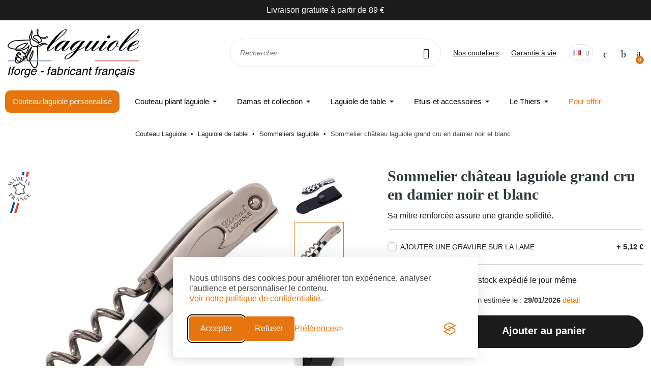

--- FILE ---
content_type: text/html; charset=utf-8
request_url: https://www.couteau-laguiole.com/fr/sommeliers-laguiole/49752-sommelier-chateau-laguiole-grand-cru-mitre-allongee-manche-noir-et-blanc-3700737799587.html
body_size: 81703
content:
<!doctype html>
<html lang="fr-FR">

  <head>
    
      
  <meta charset="utf-8">


  <meta http-equiv="x-ua-compatible" content="ie=edge">



  <title>Sommelier château laguiole grand cru en damier noir et blanc</title>
  <script data-keepinline="true">
    var cdcGtmApi = '//www.couteau-laguiole.com/fr/module/cdc_googletagmanager/async';
    var ajaxShippingEvent = 1;
    var ajaxPaymentEvent = 1;

/* datalayer */
dataLayer = window.dataLayer || [];
    let cdcDatalayer = {"event":"view_item","pageCategory":"product","ecommerce":{"currency":"EUR","value":"272","items":[{"item_id":"49752","item_name":"Sommelier chateau laguiole grand cru en damier noir et blanc","item_reference":"LSCLSP3019","item_brand":"laguiole","item_category":"7","item_category2":"90","price":"272","price_tax_exc":"226.67","price_tax_inc":"272","quantity":1,"google_business_vertical":"retail"}]},"google_tag_params":{"ecomm_pagetype":"product","ecomm_prodid":"49752","ecomm_totalvalue":272,"ecomm_totalvalue_tax_exc":226.67,"ecomm_category":"90"},"userLogged":0,"userId":"guest_152210"};
    dataLayer.push(cdcDatalayer);

/* call to GTM Tag */
(function(w,d,s,l,i){w[l]=w[l]||[];w[l].push({'gtm.start':
new Date().getTime(),event:'gtm.js'});var f=d.getElementsByTagName(s)[0],
j=d.createElement(s),dl=l!='dataLayer'?'&l='+l:'';j.async=true;j.src=
'https://www.googletagmanager.com/gtm.js?id='+i+dl;f.parentNode.insertBefore(j,f);
})(window,document,'script','dataLayer','GTM-MJCJ8VL');

/* async call to avoid cache system for dynamic data */
dataLayer.push({
  'event': 'datalayer_ready'
});
</script>
  
    
  
  <meta name="description" content="Découvrez le Sommelier Château laguiole Grand Cru damier noir et blanc. Sa mitre allongée et son manche noir et blanc incarnent l&#039;élégance artisanale.">
  <meta name="keywords" content="">
  

      <link rel="canonical" href="https://www.couteau-laguiole.com/fr/sommeliers-laguiole/49752-sommelier-chateau-laguiole-grand-cru-mitre-allongee-manche-noir-et-blanc-3700737799587.html">
      
          <link rel="alternate" href="https://www.couteau-laguiole.com/fr/sommeliers-laguiole/49752-sommelier-chateau-laguiole-grand-cru-mitre-allongee-manche-noir-et-blanc-3700737799587.html" hreflang="fr">
          <link rel="alternate" href="https://www.couteau-laguiole.com/en/laguiole-wine-openers/49752-wine-opener-chateau-laguiole-grand-cru-long-bolster-black-and-white-handle-3700737799587.html" hreflang="en">
      

  
    <script type="application/ld+json">
  {
    "@context": "https://schema.org",
    "@type": "Organization",
    "name" : "Couteau laguiole Iforge",
    "url" : "https://www.couteau-laguiole.com/fr/"
         ,"logo": {
        "@type": "ImageObject",
        "url":"https://www.couteau-laguiole.com/img/logo-1750061745.webp"
      }
      }
</script>

<script type="application/ld+json">
  {
    "@context": "https://schema.org",
    "@type": "WebPage",
    "isPartOf": {
      "@type": "WebSite",
      "url":  "https://www.couteau-laguiole.com/fr/",
      "name": "Couteau laguiole Iforge"
    },
    "name": "Sommelier château laguiole grand cru en damier noir et blanc",
    "url":  "https://www.couteau-laguiole.com/fr/sommeliers-laguiole/49752-sommelier-chateau-laguiole-grand-cru-mitre-allongee-manche-noir-et-blanc-3700737799587.html"
  }
</script>


  <script type="application/ld+json">
    {
      "@context": "https://schema.org",
      "@type": "BreadcrumbList",
      "itemListElement": [
                  {
            "@type": "ListItem",
            "position": 1,
            "name": "Accueil",
            "item": "https://www.couteau-laguiole.com/fr/"
          },                  {
            "@type": "ListItem",
            "position": 2,
            "name": "Laguiole de table",
            "item": "https://www.couteau-laguiole.com/fr/7-laguiole-de-table"
          },                  {
            "@type": "ListItem",
            "position": 3,
            "name": "Sommeliers laguiole",
            "item": "https://www.couteau-laguiole.com/fr/90-sommeliers-laguiole"
          },                  {
            "@type": "ListItem",
            "position": 4,
            "name": "Sommelier château laguiole grand cru en damier noir et blanc",
            "item": "https://www.couteau-laguiole.com/fr/sommeliers-laguiole/49752-sommelier-chateau-laguiole-grand-cru-mitre-allongee-manche-noir-et-blanc-3700737799587.html"
          }              ]
    }
  </script>
  

  
  <script type="application/ld+json">
{
	"@context": "https://schema.org/",
	"@type": "Product",
	"name": "Sommelier château laguiole grand cru en damier noir et blanc",
	"description": "Découvrez le Sommelier Château laguiole Grand Cru damier noir et blanc. Sa mitre allongée et son manche noir et blanc incarnent l&#039;élégance artisanale.",
	"category": "Sommeliers laguiole",
	"image" :"https://www.couteau-laguiole.com/4072-home_default/sommelier-chateau-laguiole-grand-cru-mitre-allongee-manche-noir-et-blanc.webp",
	"sku": "LSCLSP3019",
	"mpn": "LSCLSP3019",
	"gtin13": "3700737799587",
	"brand": {
		"@type": "Brand",
		"name": "laguiole"
	},
	"weight": {
			"@context": "https://schema.org",
			"@type": "QuantitativeValue",
			"value": "0.000000",
			"unitCode": "kg"
	},
	"offers": {
		"@type": "Offer",
		"priceCurrency": "EUR",
		"name": "Sommelier château laguiole grand cru en damier noir et blanc",
		"price": "272",
		"url": "https://www.couteau-laguiole.com/fr/sommeliers-laguiole/49752-sommelier-chateau-laguiole-grand-cru-mitre-allongee-manche-noir-et-blanc-3700737799587.html",
		"priceValidUntil": "2026-02-08",
			"image": ["https://www.couteau-laguiole.com/4073-large_default/sommelier-chateau-laguiole-grand-cru-mitre-allongee-manche-noir-et-blanc.webp","https://www.couteau-laguiole.com/4072-large_default/sommelier-chateau-laguiole-grand-cru-mitre-allongee-manche-noir-et-blanc.webp","https://www.couteau-laguiole.com/4077-large_default/sommelier-chateau-laguiole-grand-cru-mitre-allongee-manche-noir-et-blanc.webp","https://www.couteau-laguiole.com/4079-large_default/sommelier-chateau-laguiole-grand-cru-mitre-allongee-manche-noir-et-blanc.webp"],
			"sku": "LSCLSP3019",
		"mpn": "LSCLSP3019",
			"gtin13": "3700737799587",
				"availability": "https://schema.org/InStock",
		"seller": {
			"@type": "Organization",
			"name": "Couteau laguiole Iforge"
		}
	},
	"url": "https://www.couteau-laguiole.com/fr/sommeliers-laguiole/49752-sommelier-chateau-laguiole-grand-cru-mitre-allongee-manche-noir-et-blanc-3700737799587.html"
}
</script>

  
    
  

  
    <meta property="og:title" content="Sommelier château laguiole grand cru en damier noir et blanc" />
    <meta property="og:description" content="Découvrez le Sommelier Château laguiole Grand Cru damier noir et blanc. Sa mitre allongée et son manche noir et blanc incarnent l&#039;élégance artisanale." />
    <meta property="og:url" content="https://www.couteau-laguiole.com/fr/sommeliers-laguiole/49752-sommelier-chateau-laguiole-grand-cru-mitre-allongee-manche-noir-et-blanc-3700737799587.html" />
    <meta property="og:site_name" content="Couteau laguiole Iforge" />
      
  <meta property="og:type" content="product">
      <meta property="og:image" content="https://www.couteau-laguiole.com/4072-large_default/sommelier-chateau-laguiole-grand-cru-mitre-allongee-manche-noir-et-blanc.webp">
    <meta property="og:image:type" content="image/webp" />
  
      <meta property="product:pretax_price:amount" content="226.666667">
    <meta property="product:pretax_price:currency" content="EUR">
    <meta property="product:price:amount" content="272">
    <meta property="product:price:currency" content="EUR">
    



  <meta name="viewport" content="width=device-width, initial-scale=1">



  <link rel="icon" type="image/vnd.microsoft.icon" href="https://www.couteau-laguiole.com/img/favicon.ico?1750061745">
  <link rel="shortcut icon" type="image/x-icon" href="https://www.couteau-laguiole.com/img/favicon.ico?1750061745">



  



  	




  <script type="text/javascript" async >
        var ASSearchUrl = "https:\/\/www.couteau-laguiole.com\/fr\/module\/pm_advancedsearch4\/advancedsearch4";
        var AdvancedEmailGuardData = {"meta":{"isGDPREnabled":true,"isLegacyOPCEnabled":false,"isLegacyMAModuleEnabled":false,"validationError":null},"settings":{"recaptcha":{"type":"v2_cbx","key":"6LdUtv0gAAAAAPtnY5T8OMZeKb_7jlPwDQ2dCKVl","forms":{"contact_us":{"size":"normal","align":"offset","offset":3},"contact_us_elementor":{"size":"normal","align":"left","offset":1}},"language":"shop","theme":"light","position":"bottomright","hidden":false,"deferred":false}},"context":{"ps":{"v17":true,"v17pc":true,"v17ch":true,"v16":false,"v161":false,"v15":false},"languageCode":"fr","pageName":"product"},"trans":{"genericError":"Une erreur s'est produite, veuillez r\u00e9essayer."}};
        var EstimateShippingCost = {"esc_dir":"\/modules\/estimateshippingcost\/","url_store":"http:\/\/www.couteau-laguiole.com\/","esc_static_token":"c6d0b843e87172b87ea9860c693385fb","countries":{"231":{"id_country":231,"id_lang":1,"name":"Afghanistan","id_zone":3,"id_currency":0,"iso_code":"AF","call_prefix":93,"active":1,"contains_states":0,"need_identification_number":0,"need_zip_code":0,"zip_code_format":"","display_tax_label":0,"country":"Afghanistan","zone":"Asia"},"30":{"id_country":30,"id_lang":1,"name":"Afrique du Sud","id_zone":4,"id_currency":0,"iso_code":"ZA","call_prefix":27,"active":1,"contains_states":0,"need_identification_number":0,"need_zip_code":1,"zip_code_format":"NNNN","display_tax_label":0,"country":"Afrique du Sud","zone":"Africa"},"244":{"id_country":244,"id_lang":1,"name":"\u00c5land, \u00celes","id_zone":10,"id_currency":0,"iso_code":"AX","call_prefix":0,"active":1,"contains_states":0,"need_identification_number":0,"need_zip_code":1,"zip_code_format":"NNNNN","display_tax_label":0,"country":"\u00c5land, \u00celes","zone":"Europe2D"},"230":{"id_country":230,"id_lang":1,"name":"Albanie","id_zone":11,"id_currency":0,"iso_code":"AL","call_prefix":355,"active":1,"contains_states":0,"need_identification_number":0,"need_zip_code":1,"zip_code_format":"NNNN","display_tax_label":0,"country":"Albanie","zone":"Europe2C"},"38":{"id_country":38,"id_lang":1,"name":"Alg\u00e9rie","id_zone":4,"id_currency":0,"iso_code":"DZ","call_prefix":213,"active":1,"contains_states":0,"need_identification_number":0,"need_zip_code":1,"zip_code_format":"NNNNN","display_tax_label":0,"country":"Alg\u00e9rie","zone":"Africa"},"1":{"id_country":1,"id_lang":1,"name":"Allemagne","id_zone":9,"id_currency":0,"iso_code":"DE","call_prefix":49,"active":1,"contains_states":0,"need_identification_number":0,"need_zip_code":1,"zip_code_format":"NNNNN","display_tax_label":0,"country":"Allemagne","zone":"Europe1A"},"40":{"id_country":40,"id_lang":1,"name":"Andorre","id_zone":9,"id_currency":0,"iso_code":"AD","call_prefix":376,"active":1,"contains_states":0,"need_identification_number":0,"need_zip_code":1,"zip_code_format":"CNNN","display_tax_label":0,"country":"Andorre","zone":"Europe1A"},"41":{"id_country":41,"id_lang":1,"name":"Angola","id_zone":4,"id_currency":0,"iso_code":"AO","call_prefix":244,"active":1,"contains_states":0,"need_identification_number":0,"need_zip_code":0,"zip_code_format":"","display_tax_label":0,"country":"Angola","zone":"Africa"},"42":{"id_country":42,"id_lang":1,"name":"Anguilla","id_zone":8,"id_currency":0,"iso_code":"AI","call_prefix":0,"active":1,"contains_states":0,"need_identification_number":0,"need_zip_code":1,"zip_code_format":"","display_tax_label":0,"country":"Anguilla","zone":"Central America\/Antilla"},"232":{"id_country":232,"id_lang":1,"name":"Antarctique","id_zone":5,"id_currency":0,"iso_code":"AQ","call_prefix":0,"active":1,"contains_states":0,"need_identification_number":0,"need_zip_code":1,"zip_code_format":"","display_tax_label":0,"country":"Antarctique","zone":"Oceania"},"43":{"id_country":43,"id_lang":1,"name":"Antigua et Barbuda","id_zone":2,"id_currency":0,"iso_code":"AG","call_prefix":0,"active":1,"contains_states":0,"need_identification_number":0,"need_zip_code":1,"zip_code_format":"","display_tax_label":0,"country":"Antigua et Barbuda","zone":"North America"},"157":{"id_country":157,"id_lang":1,"name":"Antilles N\u00e9erlandaises","id_zone":8,"id_currency":0,"iso_code":"AN","call_prefix":599,"active":1,"contains_states":0,"need_identification_number":0,"need_zip_code":1,"zip_code_format":"","display_tax_label":0,"country":"Antilles N\u00e9erlandaises","zone":"Central America\/Antilla"},"188":{"id_country":188,"id_lang":1,"name":"Arabie Saoudite","id_zone":3,"id_currency":0,"iso_code":"SA","call_prefix":966,"active":1,"contains_states":0,"need_identification_number":0,"need_zip_code":1,"zip_code_format":"","display_tax_label":0,"country":"Arabie Saoudite","zone":"Asia"},"44":{"id_country":44,"id_lang":1,"name":"Argentine","id_zone":6,"id_currency":0,"iso_code":"AR","call_prefix":54,"active":1,"contains_states":1,"need_identification_number":0,"need_zip_code":1,"zip_code_format":"LNNNN","display_tax_label":0,"country":"Argentine","zone":"South America","states":[{"id_state":99,"id_country":44,"id_zone":6,"name":"Buenos Aires","iso_code":"B","tax_behavior":0,"active":1},{"id_state":100,"id_country":44,"id_zone":6,"name":"Catamarca","iso_code":"K","tax_behavior":0,"active":1},{"id_state":101,"id_country":44,"id_zone":6,"name":"Chaco","iso_code":"H","tax_behavior":0,"active":1},{"id_state":102,"id_country":44,"id_zone":6,"name":"Chubut","iso_code":"U","tax_behavior":0,"active":1},{"id_state":103,"id_country":44,"id_zone":6,"name":"Ciudad de Buenos Aires","iso_code":"C","tax_behavior":0,"active":1},{"id_state":104,"id_country":44,"id_zone":6,"name":"C\u00f3rdoba","iso_code":"X","tax_behavior":0,"active":1},{"id_state":105,"id_country":44,"id_zone":6,"name":"Corrientes","iso_code":"W","tax_behavior":0,"active":1},{"id_state":106,"id_country":44,"id_zone":6,"name":"Entre R\u00edos","iso_code":"E","tax_behavior":0,"active":1},{"id_state":107,"id_country":44,"id_zone":6,"name":"Formosa","iso_code":"P","tax_behavior":0,"active":1},{"id_state":108,"id_country":44,"id_zone":6,"name":"Jujuy","iso_code":"Y","tax_behavior":0,"active":1},{"id_state":109,"id_country":44,"id_zone":6,"name":"La Pampa","iso_code":"L","tax_behavior":0,"active":1},{"id_state":110,"id_country":44,"id_zone":6,"name":"La Rioja","iso_code":"F","tax_behavior":0,"active":1},{"id_state":111,"id_country":44,"id_zone":6,"name":"Mendoza","iso_code":"M","tax_behavior":0,"active":1},{"id_state":112,"id_country":44,"id_zone":6,"name":"Misiones","iso_code":"N","tax_behavior":0,"active":1},{"id_state":113,"id_country":44,"id_zone":6,"name":"Neuqu\u00e9n","iso_code":"Q","tax_behavior":0,"active":1},{"id_state":114,"id_country":44,"id_zone":6,"name":"R\u00edo Negro","iso_code":"R","tax_behavior":0,"active":1},{"id_state":115,"id_country":44,"id_zone":6,"name":"Salta","iso_code":"A","tax_behavior":0,"active":1},{"id_state":116,"id_country":44,"id_zone":6,"name":"San Juan","iso_code":"J","tax_behavior":0,"active":1},{"id_state":117,"id_country":44,"id_zone":6,"name":"San Luis","iso_code":"D","tax_behavior":0,"active":1},{"id_state":118,"id_country":44,"id_zone":6,"name":"Santa Cruz","iso_code":"Z","tax_behavior":0,"active":1},{"id_state":119,"id_country":44,"id_zone":6,"name":"Santa Fe","iso_code":"S","tax_behavior":0,"active":1},{"id_state":120,"id_country":44,"id_zone":6,"name":"Santiago del Estero","iso_code":"G","tax_behavior":0,"active":1},{"id_state":121,"id_country":44,"id_zone":6,"name":"Tierra del Fuego","iso_code":"V","tax_behavior":0,"active":1},{"id_state":122,"id_country":44,"id_zone":6,"name":"Tucum\u00e1n","iso_code":"T","tax_behavior":0,"active":1}]},"45":{"id_country":45,"id_lang":1,"name":"Arm\u00e9nie","id_zone":3,"id_currency":0,"iso_code":"AM","call_prefix":374,"active":1,"contains_states":0,"need_identification_number":0,"need_zip_code":1,"zip_code_format":"NNNN","display_tax_label":0,"country":"Arm\u00e9nie","zone":"Asia"},"46":{"id_country":46,"id_lang":1,"name":"Aruba","id_zone":8,"id_currency":0,"iso_code":"AW","call_prefix":297,"active":1,"contains_states":0,"need_identification_number":0,"need_zip_code":1,"zip_code_format":"","display_tax_label":0,"country":"Aruba","zone":"Central America\/Antilla"},"24":{"id_country":24,"id_lang":1,"name":"Australie","id_zone":5,"id_currency":0,"iso_code":"AU","call_prefix":61,"active":1,"contains_states":0,"need_identification_number":0,"need_zip_code":1,"zip_code_format":"NNNN","display_tax_label":0,"country":"Australie","zone":"Oceania"},"2":{"id_country":2,"id_lang":1,"name":"Autriche","id_zone":9,"id_currency":0,"iso_code":"AT","call_prefix":43,"active":1,"contains_states":0,"need_identification_number":0,"need_zip_code":1,"zip_code_format":"NNNN","display_tax_label":0,"country":"Autriche","zone":"Europe1A"},"47":{"id_country":47,"id_lang":1,"name":"Azerba\u00efdjan","id_zone":3,"id_currency":0,"iso_code":"AZ","call_prefix":994,"active":1,"contains_states":0,"need_identification_number":0,"need_zip_code":1,"zip_code_format":"CNNNN","display_tax_label":0,"country":"Azerba\u00efdjan","zone":"Asia"},"48":{"id_country":48,"id_lang":1,"name":"Bahamas","id_zone":2,"id_currency":0,"iso_code":"BS","call_prefix":0,"active":1,"contains_states":0,"need_identification_number":0,"need_zip_code":1,"zip_code_format":"","display_tax_label":0,"country":"Bahamas","zone":"North America"},"49":{"id_country":49,"id_lang":1,"name":"Bahre\u00efn","id_zone":3,"id_currency":0,"iso_code":"BH","call_prefix":973,"active":1,"contains_states":0,"need_identification_number":0,"need_zip_code":1,"zip_code_format":"","display_tax_label":0,"country":"Bahre\u00efn","zone":"Asia"},"50":{"id_country":50,"id_lang":1,"name":"Bangladesh","id_zone":3,"id_currency":0,"iso_code":"BD","call_prefix":880,"active":1,"contains_states":0,"need_identification_number":0,"need_zip_code":1,"zip_code_format":"NNNN","display_tax_label":0,"country":"Bangladesh","zone":"Asia"},"51":{"id_country":51,"id_lang":1,"name":"Barbade","id_zone":2,"id_currency":0,"iso_code":"BB","call_prefix":0,"active":1,"contains_states":0,"need_identification_number":0,"need_zip_code":1,"zip_code_format":"CNNNNN","display_tax_label":0,"country":"Barbade","zone":"North America"},"52":{"id_country":52,"id_lang":1,"name":"B\u00e9larus","id_zone":12,"id_currency":0,"iso_code":"BY","call_prefix":0,"active":1,"contains_states":0,"need_identification_number":0,"need_zip_code":1,"zip_code_format":"NNNNNN","display_tax_label":0,"country":"B\u00e9larus","zone":"Europe2B"},"3":{"id_country":3,"id_lang":1,"name":"Belgique","id_zone":9,"id_currency":0,"iso_code":"BE","call_prefix":32,"active":1,"contains_states":0,"need_identification_number":0,"need_zip_code":1,"zip_code_format":"NNNN","display_tax_label":0,"country":"Belgique","zone":"Europe1A"},"53":{"id_country":53,"id_lang":1,"name":"Belize","id_zone":8,"id_currency":0,"iso_code":"BZ","call_prefix":501,"active":1,"contains_states":0,"need_identification_number":0,"need_zip_code":0,"zip_code_format":"","display_tax_label":0,"country":"Belize","zone":"Central America\/Antilla"},"54":{"id_country":54,"id_lang":1,"name":"B\u00e9nin","id_zone":4,"id_currency":0,"iso_code":"BJ","call_prefix":229,"active":1,"contains_states":0,"need_identification_number":0,"need_zip_code":0,"zip_code_format":"","display_tax_label":0,"country":"B\u00e9nin","zone":"Africa"},"55":{"id_country":55,"id_lang":1,"name":"Bermudes","id_zone":2,"id_currency":0,"iso_code":"BM","call_prefix":0,"active":1,"contains_states":0,"need_identification_number":0,"need_zip_code":1,"zip_code_format":"","display_tax_label":0,"country":"Bermudes","zone":"North America"},"56":{"id_country":56,"id_lang":1,"name":"Bhoutan","id_zone":3,"id_currency":0,"iso_code":"BT","call_prefix":975,"active":1,"contains_states":0,"need_identification_number":0,"need_zip_code":1,"zip_code_format":"","display_tax_label":0,"country":"Bhoutan","zone":"Asia"},"34":{"id_country":34,"id_lang":1,"name":"Bolivie","id_zone":6,"id_currency":0,"iso_code":"BO","call_prefix":591,"active":1,"contains_states":0,"need_identification_number":0,"need_zip_code":1,"zip_code_format":"","display_tax_label":0,"country":"Bolivie","zone":"South America"},"233":{"id_country":233,"id_lang":1,"name":"Bosnie-Herz\u00e9govine","id_zone":11,"id_currency":0,"iso_code":"BA","call_prefix":387,"active":1,"contains_states":0,"need_identification_number":0,"need_zip_code":1,"zip_code_format":"","display_tax_label":0,"country":"Bosnie-Herz\u00e9govine","zone":"Europe2C"},"57":{"id_country":57,"id_lang":1,"name":"Botswana","id_zone":4,"id_currency":0,"iso_code":"BW","call_prefix":267,"active":1,"contains_states":0,"need_identification_number":0,"need_zip_code":1,"zip_code_format":"","display_tax_label":0,"country":"Botswana","zone":"Africa"},"234":{"id_country":234,"id_lang":1,"name":"Bouvet, \u00cele","id_zone":5,"id_currency":0,"iso_code":"BV","call_prefix":0,"active":1,"contains_states":0,"need_identification_number":0,"need_zip_code":1,"zip_code_format":"","display_tax_label":0,"country":"Bouvet, \u00cele","zone":"Oceania"},"58":{"id_country":58,"id_lang":1,"name":"Br\u00e9sil","id_zone":6,"id_currency":0,"iso_code":"BR","call_prefix":55,"active":1,"contains_states":0,"need_identification_number":0,"need_zip_code":1,"zip_code_format":"NNNNN-NNN","display_tax_label":0,"country":"Br\u00e9sil","zone":"South America"},"59":{"id_country":59,"id_lang":1,"name":"Brun\u00e9i Darussalam","id_zone":3,"id_currency":0,"iso_code":"BN","call_prefix":673,"active":1,"contains_states":0,"need_identification_number":0,"need_zip_code":1,"zip_code_format":"LLNNNN","display_tax_label":0,"country":"Brun\u00e9i Darussalam","zone":"Asia"},"236":{"id_country":236,"id_lang":1,"name":"Bulgarie","id_zone":12,"id_currency":0,"iso_code":"BG","call_prefix":359,"active":1,"contains_states":0,"need_identification_number":0,"need_zip_code":1,"zip_code_format":"NNNN","display_tax_label":0,"country":"Bulgarie","zone":"Europe2B"},"60":{"id_country":60,"id_lang":1,"name":"Burkina Faso","id_zone":4,"id_currency":0,"iso_code":"BF","call_prefix":226,"active":1,"contains_states":0,"need_identification_number":0,"need_zip_code":1,"zip_code_format":"","display_tax_label":0,"country":"Burkina Faso","zone":"Africa"},"61":{"id_country":61,"id_lang":1,"name":"Burma (Myanmar)","id_zone":3,"id_currency":0,"iso_code":"MM","call_prefix":95,"active":1,"contains_states":0,"need_identification_number":0,"need_zip_code":1,"zip_code_format":"","display_tax_label":0,"country":"Burma (Myanmar)","zone":"Asia"},"62":{"id_country":62,"id_lang":1,"name":"Burundi","id_zone":4,"id_currency":0,"iso_code":"BI","call_prefix":257,"active":1,"contains_states":0,"need_identification_number":0,"need_zip_code":1,"zip_code_format":"","display_tax_label":0,"country":"Burundi","zone":"Africa"},"237":{"id_country":237,"id_lang":1,"name":"Ca\u00efmans, \u00celes","id_zone":8,"id_currency":0,"iso_code":"KY","call_prefix":0,"active":1,"contains_states":0,"need_identification_number":0,"need_zip_code":1,"zip_code_format":"","display_tax_label":0,"country":"Ca\u00efmans, \u00celes","zone":"Central America\/Antilla"},"63":{"id_country":63,"id_lang":1,"name":"Cambodge","id_zone":3,"id_currency":0,"iso_code":"KH","call_prefix":855,"active":1,"contains_states":0,"need_identification_number":0,"need_zip_code":1,"zip_code_format":"NNNNN","display_tax_label":0,"country":"Cambodge","zone":"Asia"},"64":{"id_country":64,"id_lang":1,"name":"Cameroun","id_zone":4,"id_currency":0,"iso_code":"CM","call_prefix":237,"active":1,"contains_states":0,"need_identification_number":0,"need_zip_code":1,"zip_code_format":"","display_tax_label":0,"country":"Cameroun","zone":"Africa"},"4":{"id_country":4,"id_lang":1,"name":"Canada","id_zone":2,"id_currency":0,"iso_code":"CA","call_prefix":1,"active":1,"contains_states":1,"need_identification_number":0,"need_zip_code":1,"zip_code_format":"LNL NLN","display_tax_label":0,"country":"Canada","zone":"North America","states":[{"id_state":89,"id_country":4,"id_zone":2,"name":"Alberta","iso_code":"AB","tax_behavior":0,"active":1},{"id_state":88,"id_country":4,"id_zone":2,"name":"British Columbia","iso_code":"BC","tax_behavior":0,"active":1},{"id_state":90,"id_country":4,"id_zone":2,"name":"Manitoba","iso_code":"MB","tax_behavior":0,"active":1},{"id_state":93,"id_country":4,"id_zone":2,"name":"New Brunswick","iso_code":"NB","tax_behavior":0,"active":1},{"id_state":94,"id_country":4,"id_zone":2,"name":"Newfoundland and Labrador","iso_code":"NL","tax_behavior":0,"active":1},{"id_state":96,"id_country":4,"id_zone":2,"name":"Northwest Territories","iso_code":"NT","tax_behavior":0,"active":1},{"id_state":92,"id_country":4,"id_zone":2,"name":"Nova Scotia","iso_code":"NS","tax_behavior":0,"active":1},{"id_state":98,"id_country":4,"id_zone":2,"name":"Nunavut","iso_code":"NU","tax_behavior":0,"active":1},{"id_state":86,"id_country":4,"id_zone":2,"name":"Ontario","iso_code":"ON","tax_behavior":0,"active":1},{"id_state":95,"id_country":4,"id_zone":2,"name":"Prince Edward Island","iso_code":"PE","tax_behavior":0,"active":1},{"id_state":87,"id_country":4,"id_zone":2,"name":"Quebec","iso_code":"QC","tax_behavior":0,"active":1},{"id_state":91,"id_country":4,"id_zone":2,"name":"Saskatchewan","iso_code":"SK","tax_behavior":0,"active":1},{"id_state":97,"id_country":4,"id_zone":2,"name":"Yukon","iso_code":"YT","tax_behavior":0,"active":1}]},"65":{"id_country":65,"id_lang":1,"name":"Cap-Vert","id_zone":4,"id_currency":0,"iso_code":"CV","call_prefix":238,"active":1,"contains_states":0,"need_identification_number":0,"need_zip_code":1,"zip_code_format":"NNNN","display_tax_label":0,"country":"Cap-Vert","zone":"Africa"},"66":{"id_country":66,"id_lang":1,"name":"Centrafricaine, R\u00e9publique","id_zone":4,"id_currency":0,"iso_code":"CF","call_prefix":236,"active":1,"contains_states":0,"need_identification_number":0,"need_zip_code":1,"zip_code_format":"","display_tax_label":0,"country":"Centrafricaine, R\u00e9publique","zone":"Africa"},"68":{"id_country":68,"id_lang":1,"name":"Chili","id_zone":6,"id_currency":0,"iso_code":"CL","call_prefix":56,"active":1,"contains_states":0,"need_identification_number":0,"need_zip_code":1,"zip_code_format":"NNN-NNNN","display_tax_label":0,"country":"Chili","zone":"South America"},"5":{"id_country":5,"id_lang":1,"name":"Chine","id_zone":3,"id_currency":0,"iso_code":"CN","call_prefix":86,"active":1,"contains_states":0,"need_identification_number":0,"need_zip_code":1,"zip_code_format":"NNNNNN","display_tax_label":0,"country":"Chine","zone":"Asia"},"238":{"id_country":238,"id_lang":1,"name":"Christmas, \u00cele","id_zone":3,"id_currency":0,"iso_code":"CX","call_prefix":0,"active":1,"contains_states":0,"need_identification_number":0,"need_zip_code":1,"zip_code_format":"","display_tax_label":0,"country":"Christmas, \u00cele","zone":"Asia"},"76":{"id_country":76,"id_lang":1,"name":"Chypre","id_zone":12,"id_currency":0,"iso_code":"CY","call_prefix":357,"active":1,"contains_states":0,"need_identification_number":0,"need_zip_code":1,"zip_code_format":"NNNN","display_tax_label":0,"country":"Chypre","zone":"Europe2B"},"239":{"id_country":239,"id_lang":1,"name":"Cocos (Keeling), \u00celes","id_zone":3,"id_currency":0,"iso_code":"CC","call_prefix":0,"active":1,"contains_states":0,"need_identification_number":0,"need_zip_code":1,"zip_code_format":"","display_tax_label":0,"country":"Cocos (Keeling), \u00celes","zone":"Asia"},"69":{"id_country":69,"id_lang":1,"name":"Colombie","id_zone":6,"id_currency":0,"iso_code":"CO","call_prefix":57,"active":1,"contains_states":0,"need_identification_number":0,"need_zip_code":1,"zip_code_format":"NNNNNN","display_tax_label":0,"country":"Colombie","zone":"South America"},"70":{"id_country":70,"id_lang":1,"name":"Comores","id_zone":4,"id_currency":0,"iso_code":"KM","call_prefix":269,"active":1,"contains_states":0,"need_identification_number":0,"need_zip_code":1,"zip_code_format":"","display_tax_label":0,"country":"Comores","zone":"Africa"},"72":{"id_country":72,"id_lang":1,"name":"Congo, R\u00e9p.","id_zone":4,"id_currency":0,"iso_code":"CG","call_prefix":243,"active":1,"contains_states":0,"need_identification_number":0,"need_zip_code":1,"zip_code_format":"","display_tax_label":0,"country":"Congo, R\u00e9p.","zone":"Africa"},"71":{"id_country":71,"id_lang":1,"name":"Congo, R\u00e9p. D\u00e9m.","id_zone":4,"id_currency":0,"iso_code":"CD","call_prefix":242,"active":1,"contains_states":0,"need_identification_number":0,"need_zip_code":1,"zip_code_format":"","display_tax_label":0,"country":"Congo, R\u00e9p. D\u00e9m.","zone":"Africa"},"240":{"id_country":240,"id_lang":1,"name":"Cook, \u00celes","id_zone":5,"id_currency":0,"iso_code":"CK","call_prefix":682,"active":1,"contains_states":0,"need_identification_number":0,"need_zip_code":1,"zip_code_format":"","display_tax_label":0,"country":"Cook, \u00celes","zone":"Oceania"},"28":{"id_country":28,"id_lang":1,"name":"Cor\u00e9e du Sud","id_zone":3,"id_currency":0,"iso_code":"KR","call_prefix":82,"active":1,"contains_states":0,"need_identification_number":0,"need_zip_code":1,"zip_code_format":"NNN-NNN","display_tax_label":0,"country":"Cor\u00e9e du Sud","zone":"Asia"},"121":{"id_country":121,"id_lang":1,"name":"Cor\u00e9e, R\u00e9p. Populaire D\u00e9m. de","id_zone":3,"id_currency":0,"iso_code":"KP","call_prefix":850,"active":1,"contains_states":0,"need_identification_number":0,"need_zip_code":1,"zip_code_format":"","display_tax_label":0,"country":"Cor\u00e9e, R\u00e9p. Populaire D\u00e9m. de","zone":"Asia"},"73":{"id_country":73,"id_lang":1,"name":"Costa Rica","id_zone":8,"id_currency":0,"iso_code":"CR","call_prefix":506,"active":1,"contains_states":0,"need_identification_number":0,"need_zip_code":1,"zip_code_format":"NNNNN","display_tax_label":0,"country":"Costa Rica","zone":"Central America\/Antilla"},"32":{"id_country":32,"id_lang":1,"name":"C\u00f4te d'Ivoire","id_zone":4,"id_currency":0,"iso_code":"CI","call_prefix":225,"active":1,"contains_states":0,"need_identification_number":0,"need_zip_code":1,"zip_code_format":"","display_tax_label":0,"country":"C\u00f4te d'Ivoire","zone":"Africa"},"74":{"id_country":74,"id_lang":1,"name":"Croatie","id_zone":12,"id_currency":0,"iso_code":"HR","call_prefix":385,"active":1,"contains_states":0,"need_identification_number":0,"need_zip_code":1,"zip_code_format":"NNNNN","display_tax_label":0,"country":"Croatie","zone":"Europe2B"},"75":{"id_country":75,"id_lang":1,"name":"Cuba","id_zone":8,"id_currency":0,"iso_code":"CU","call_prefix":53,"active":1,"contains_states":0,"need_identification_number":0,"need_zip_code":1,"zip_code_format":"","display_tax_label":0,"country":"Cuba","zone":"Central America\/Antilla"},"20":{"id_country":20,"id_lang":1,"name":"Danemark","id_zone":9,"id_currency":0,"iso_code":"DK","call_prefix":45,"active":1,"contains_states":0,"need_identification_number":0,"need_zip_code":1,"zip_code_format":"NNNN","display_tax_label":0,"country":"Danemark","zone":"Europe1A"},"77":{"id_country":77,"id_lang":1,"name":"Djibouti","id_zone":4,"id_currency":0,"iso_code":"DJ","call_prefix":253,"active":1,"contains_states":0,"need_identification_number":0,"need_zip_code":1,"zip_code_format":"","display_tax_label":0,"country":"Djibouti","zone":"Africa"},"78":{"id_country":78,"id_lang":1,"name":"Dominica","id_zone":8,"id_currency":0,"iso_code":"DM","call_prefix":0,"active":1,"contains_states":0,"need_identification_number":0,"need_zip_code":1,"zip_code_format":"","display_tax_label":0,"country":"Dominica","zone":"Central America\/Antilla"},"82":{"id_country":82,"id_lang":1,"name":"\u00c9gypte","id_zone":4,"id_currency":0,"iso_code":"EG","call_prefix":20,"active":1,"contains_states":0,"need_identification_number":0,"need_zip_code":0,"zip_code_format":"","display_tax_label":0,"country":"\u00c9gypte","zone":"Africa"},"83":{"id_country":83,"id_lang":1,"name":"El Salvador","id_zone":8,"id_currency":0,"iso_code":"SV","call_prefix":503,"active":1,"contains_states":0,"need_identification_number":0,"need_zip_code":1,"zip_code_format":"","display_tax_label":0,"country":"El Salvador","zone":"Central America\/Antilla"},"217":{"id_country":217,"id_lang":1,"name":"\u00c9mirats Arabes Unis","id_zone":3,"id_currency":0,"iso_code":"AE","call_prefix":971,"active":1,"contains_states":0,"need_identification_number":0,"need_zip_code":1,"zip_code_format":"","display_tax_label":0,"country":"\u00c9mirats Arabes Unis","zone":"Asia"},"81":{"id_country":81,"id_lang":1,"name":"\u00c9quateur","id_zone":6,"id_currency":0,"iso_code":"EC","call_prefix":593,"active":1,"contains_states":0,"need_identification_number":0,"need_zip_code":1,"zip_code_format":"CNNNNNN","display_tax_label":0,"country":"\u00c9quateur","zone":"South America"},"85":{"id_country":85,"id_lang":1,"name":"\u00c9rythr\u00e9e","id_zone":4,"id_currency":0,"iso_code":"ER","call_prefix":291,"active":1,"contains_states":0,"need_identification_number":0,"need_zip_code":1,"zip_code_format":"","display_tax_label":0,"country":"\u00c9rythr\u00e9e","zone":"Africa"},"6":{"id_country":6,"id_lang":1,"name":"Espagne","id_zone":9,"id_currency":0,"iso_code":"ES","call_prefix":34,"active":1,"contains_states":0,"need_identification_number":0,"need_zip_code":1,"zip_code_format":"NNNNN","display_tax_label":0,"country":"Espagne","zone":"Europe1A"},"86":{"id_country":86,"id_lang":1,"name":"Estonie","id_zone":12,"id_currency":0,"iso_code":"EE","call_prefix":372,"active":1,"contains_states":0,"need_identification_number":0,"need_zip_code":1,"zip_code_format":"NNNNN","display_tax_label":0,"country":"Estonie","zone":"Europe2B"},"21":{"id_country":21,"id_lang":1,"name":"\u00c9tats-Unis","id_zone":2,"id_currency":0,"iso_code":"US","call_prefix":1,"active":1,"contains_states":1,"need_identification_number":0,"need_zip_code":1,"zip_code_format":"NNNNN","display_tax_label":0,"country":"\u00c9tats-Unis","zone":"North America","states":[{"id_state":1,"id_country":21,"id_zone":2,"name":"Alabama","iso_code":"AL","tax_behavior":0,"active":1},{"id_state":2,"id_country":21,"id_zone":2,"name":"Alaska","iso_code":"AK","tax_behavior":0,"active":1},{"id_state":3,"id_country":21,"id_zone":2,"name":"Arizona","iso_code":"AZ","tax_behavior":0,"active":1},{"id_state":4,"id_country":21,"id_zone":2,"name":"Arkansas","iso_code":"AR","tax_behavior":0,"active":1},{"id_state":5,"id_country":21,"id_zone":2,"name":"California","iso_code":"CA","tax_behavior":0,"active":1},{"id_state":6,"id_country":21,"id_zone":2,"name":"Colorado","iso_code":"CO","tax_behavior":0,"active":1},{"id_state":7,"id_country":21,"id_zone":2,"name":"Connecticut","iso_code":"CT","tax_behavior":0,"active":1},{"id_state":8,"id_country":21,"id_zone":2,"name":"Delaware","iso_code":"DE","tax_behavior":0,"active":1},{"id_state":53,"id_country":21,"id_zone":2,"name":"District of Columbia","iso_code":"DC","tax_behavior":0,"active":1},{"id_state":9,"id_country":21,"id_zone":2,"name":"Florida","iso_code":"FL","tax_behavior":0,"active":1},{"id_state":10,"id_country":21,"id_zone":2,"name":"Georgia","iso_code":"GA","tax_behavior":0,"active":1},{"id_state":11,"id_country":21,"id_zone":2,"name":"Hawaii","iso_code":"HI","tax_behavior":0,"active":1},{"id_state":12,"id_country":21,"id_zone":2,"name":"Idaho","iso_code":"ID","tax_behavior":0,"active":1},{"id_state":13,"id_country":21,"id_zone":2,"name":"Illinois","iso_code":"IL","tax_behavior":0,"active":1},{"id_state":14,"id_country":21,"id_zone":2,"name":"Indiana","iso_code":"IN","tax_behavior":0,"active":1},{"id_state":15,"id_country":21,"id_zone":2,"name":"Iowa","iso_code":"IA","tax_behavior":0,"active":1},{"id_state":16,"id_country":21,"id_zone":2,"name":"Kansas","iso_code":"KS","tax_behavior":0,"active":1},{"id_state":17,"id_country":21,"id_zone":2,"name":"Kentucky","iso_code":"KY","tax_behavior":0,"active":1},{"id_state":18,"id_country":21,"id_zone":2,"name":"Louisiana","iso_code":"LA","tax_behavior":0,"active":1},{"id_state":19,"id_country":21,"id_zone":2,"name":"Maine","iso_code":"ME","tax_behavior":0,"active":1},{"id_state":20,"id_country":21,"id_zone":2,"name":"Maryland","iso_code":"MD","tax_behavior":0,"active":1},{"id_state":21,"id_country":21,"id_zone":2,"name":"Massachusetts","iso_code":"MA","tax_behavior":0,"active":1},{"id_state":22,"id_country":21,"id_zone":2,"name":"Michigan","iso_code":"MI","tax_behavior":0,"active":1},{"id_state":23,"id_country":21,"id_zone":2,"name":"Minnesota","iso_code":"MN","tax_behavior":0,"active":1},{"id_state":24,"id_country":21,"id_zone":2,"name":"Mississippi","iso_code":"MS","tax_behavior":0,"active":1},{"id_state":25,"id_country":21,"id_zone":2,"name":"Missouri","iso_code":"MO","tax_behavior":0,"active":1},{"id_state":26,"id_country":21,"id_zone":2,"name":"Montana","iso_code":"MT","tax_behavior":0,"active":1},{"id_state":27,"id_country":21,"id_zone":2,"name":"Nebraska","iso_code":"NE","tax_behavior":0,"active":1},{"id_state":28,"id_country":21,"id_zone":2,"name":"Nevada","iso_code":"NV","tax_behavior":0,"active":1},{"id_state":29,"id_country":21,"id_zone":2,"name":"New Hampshire","iso_code":"NH","tax_behavior":0,"active":1},{"id_state":30,"id_country":21,"id_zone":2,"name":"New Jersey","iso_code":"NJ","tax_behavior":0,"active":1},{"id_state":31,"id_country":21,"id_zone":2,"name":"New Mexico","iso_code":"NM","tax_behavior":0,"active":1},{"id_state":32,"id_country":21,"id_zone":2,"name":"New York","iso_code":"NY","tax_behavior":0,"active":1},{"id_state":33,"id_country":21,"id_zone":2,"name":"North Carolina","iso_code":"NC","tax_behavior":0,"active":1},{"id_state":34,"id_country":21,"id_zone":2,"name":"North Dakota","iso_code":"ND","tax_behavior":0,"active":1},{"id_state":35,"id_country":21,"id_zone":2,"name":"Ohio","iso_code":"OH","tax_behavior":0,"active":1},{"id_state":36,"id_country":21,"id_zone":2,"name":"Oklahoma","iso_code":"OK","tax_behavior":0,"active":1},{"id_state":37,"id_country":21,"id_zone":2,"name":"Oregon","iso_code":"OR","tax_behavior":0,"active":1},{"id_state":38,"id_country":21,"id_zone":2,"name":"Pennsylvania","iso_code":"PA","tax_behavior":0,"active":1},{"id_state":51,"id_country":21,"id_zone":2,"name":"Puerto Rico","iso_code":"PR","tax_behavior":0,"active":1},{"id_state":39,"id_country":21,"id_zone":2,"name":"Rhode Island","iso_code":"RI","tax_behavior":0,"active":1},{"id_state":40,"id_country":21,"id_zone":2,"name":"South Carolina","iso_code":"SC","tax_behavior":0,"active":1},{"id_state":41,"id_country":21,"id_zone":2,"name":"South Dakota","iso_code":"SD","tax_behavior":0,"active":1},{"id_state":42,"id_country":21,"id_zone":2,"name":"Tennessee","iso_code":"TN","tax_behavior":0,"active":1},{"id_state":43,"id_country":21,"id_zone":2,"name":"Texas","iso_code":"TX","tax_behavior":0,"active":1},{"id_state":52,"id_country":21,"id_zone":2,"name":"US Virgin Islands","iso_code":"VI","tax_behavior":0,"active":1},{"id_state":44,"id_country":21,"id_zone":2,"name":"Utah","iso_code":"UT","tax_behavior":0,"active":1},{"id_state":45,"id_country":21,"id_zone":2,"name":"Vermont","iso_code":"VT","tax_behavior":0,"active":1},{"id_state":46,"id_country":21,"id_zone":2,"name":"Virginia","iso_code":"VA","tax_behavior":0,"active":1},{"id_state":47,"id_country":21,"id_zone":2,"name":"Washington","iso_code":"WA","tax_behavior":0,"active":1},{"id_state":48,"id_country":21,"id_zone":2,"name":"West Virginia","iso_code":"WV","tax_behavior":0,"active":1},{"id_state":49,"id_country":21,"id_zone":2,"name":"Wisconsin","iso_code":"WI","tax_behavior":0,"active":1},{"id_state":50,"id_country":21,"id_zone":2,"name":"Wyoming","iso_code":"WY","tax_behavior":0,"active":1}]},"87":{"id_country":87,"id_lang":1,"name":"\u00c9thiopie","id_zone":4,"id_currency":0,"iso_code":"ET","call_prefix":251,"active":1,"contains_states":0,"need_identification_number":0,"need_zip_code":1,"zip_code_format":"","display_tax_label":0,"country":"\u00c9thiopie","zone":"Africa"},"88":{"id_country":88,"id_lang":1,"name":"Falkland, \u00celes","id_zone":8,"id_currency":0,"iso_code":"FK","call_prefix":0,"active":1,"contains_states":0,"need_identification_number":0,"need_zip_code":1,"zip_code_format":"LLLL NLL","display_tax_label":0,"country":"Falkland, \u00celes","zone":"Central America\/Antilla"},"89":{"id_country":89,"id_lang":1,"name":"F\u00e9ro\u00e9, \u00celes","id_zone":12,"id_currency":0,"iso_code":"FO","call_prefix":298,"active":1,"contains_states":0,"need_identification_number":0,"need_zip_code":1,"zip_code_format":"","display_tax_label":0,"country":"F\u00e9ro\u00e9, \u00celes","zone":"Europe2B"},"90":{"id_country":90,"id_lang":1,"name":"Fidji","id_zone":5,"id_currency":0,"iso_code":"FJ","call_prefix":679,"active":1,"contains_states":0,"need_identification_number":0,"need_zip_code":1,"zip_code_format":"","display_tax_label":0,"country":"Fidji","zone":"Oceania"},"7":{"id_country":7,"id_lang":1,"name":"Finlande","id_zone":13,"id_currency":0,"iso_code":"FI","call_prefix":358,"active":1,"contains_states":0,"need_identification_number":0,"need_zip_code":1,"zip_code_format":"NNNNN","display_tax_label":0,"country":"Finlande","zone":"Europe2A"},"8":{"id_country":8,"id_lang":1,"name":"France","id_zone":15,"id_currency":0,"iso_code":"FR","call_prefix":33,"active":1,"contains_states":0,"need_identification_number":0,"need_zip_code":1,"zip_code_format":"NNNNN","display_tax_label":1,"country":"France","zone":"France"},"91":{"id_country":91,"id_lang":1,"name":"Gabon","id_zone":4,"id_currency":0,"iso_code":"GA","call_prefix":241,"active":1,"contains_states":0,"need_identification_number":0,"need_zip_code":1,"zip_code_format":"","display_tax_label":0,"country":"Gabon","zone":"Africa"},"92":{"id_country":92,"id_lang":1,"name":"Gambie","id_zone":4,"id_currency":0,"iso_code":"GM","call_prefix":220,"active":1,"contains_states":0,"need_identification_number":0,"need_zip_code":1,"zip_code_format":"","display_tax_label":0,"country":"Gambie","zone":"Africa"},"93":{"id_country":93,"id_lang":1,"name":"G\u00e9orgie","id_zone":3,"id_currency":0,"iso_code":"GE","call_prefix":995,"active":1,"contains_states":0,"need_identification_number":0,"need_zip_code":1,"zip_code_format":"NNNN","display_tax_label":0,"country":"G\u00e9orgie","zone":"Asia"},"196":{"id_country":196,"id_lang":1,"name":"G\u00e9orgie du Sud et les \u00celes Sandwich du Sud","id_zone":8,"id_currency":0,"iso_code":"GS","call_prefix":0,"active":1,"contains_states":0,"need_identification_number":0,"need_zip_code":1,"zip_code_format":"LLLL NLL","display_tax_label":0,"country":"G\u00e9orgie du Sud et les \u00celes Sandwich du Sud","zone":"Central America\/Antilla"},"94":{"id_country":94,"id_lang":1,"name":"Ghana","id_zone":4,"id_currency":0,"iso_code":"GH","call_prefix":233,"active":1,"contains_states":0,"need_identification_number":0,"need_zip_code":1,"zip_code_format":"","display_tax_label":0,"country":"Ghana","zone":"Africa"},"97":{"id_country":97,"id_lang":1,"name":"Gibraltar","id_zone":12,"id_currency":0,"iso_code":"GI","call_prefix":350,"active":1,"contains_states":0,"need_identification_number":0,"need_zip_code":1,"zip_code_format":"","display_tax_label":0,"country":"Gibraltar","zone":"Europe2B"},"9":{"id_country":9,"id_lang":1,"name":"Gr\u00e8ce","id_zone":13,"id_currency":0,"iso_code":"GR","call_prefix":30,"active":1,"contains_states":0,"need_identification_number":0,"need_zip_code":1,"zip_code_format":"NNNNN","display_tax_label":0,"country":"Gr\u00e8ce","zone":"Europe2A"},"95":{"id_country":95,"id_lang":1,"name":"Grenade","id_zone":8,"id_currency":0,"iso_code":"GD","call_prefix":0,"active":1,"contains_states":0,"need_identification_number":0,"need_zip_code":1,"zip_code_format":"","display_tax_label":0,"country":"Grenade","zone":"Central America\/Antilla"},"96":{"id_country":96,"id_lang":1,"name":"Groenland","id_zone":12,"id_currency":0,"iso_code":"GL","call_prefix":299,"active":1,"contains_states":0,"need_identification_number":0,"need_zip_code":1,"zip_code_format":"","display_tax_label":0,"country":"Groenland","zone":"Europe2B"},"98":{"id_country":98,"id_lang":1,"name":"Guadeloupe","id_zone":8,"id_currency":0,"iso_code":"GP","call_prefix":590,"active":1,"contains_states":0,"need_identification_number":0,"need_zip_code":1,"zip_code_format":"","display_tax_label":0,"country":"Guadeloupe","zone":"Central America\/Antilla"},"99":{"id_country":99,"id_lang":1,"name":"Guam","id_zone":5,"id_currency":0,"iso_code":"GU","call_prefix":0,"active":1,"contains_states":0,"need_identification_number":0,"need_zip_code":1,"zip_code_format":"","display_tax_label":0,"country":"Guam","zone":"Oceania"},"100":{"id_country":100,"id_lang":1,"name":"Guatemala","id_zone":8,"id_currency":0,"iso_code":"GT","call_prefix":502,"active":1,"contains_states":0,"need_identification_number":0,"need_zip_code":1,"zip_code_format":"","display_tax_label":0,"country":"Guatemala","zone":"Central America\/Antilla"},"101":{"id_country":101,"id_lang":1,"name":"Guernesey","id_zone":12,"id_currency":0,"iso_code":"GG","call_prefix":0,"active":1,"contains_states":0,"need_identification_number":0,"need_zip_code":1,"zip_code_format":"LLN NLL","display_tax_label":0,"country":"Guernesey","zone":"Europe2B"},"102":{"id_country":102,"id_lang":1,"name":"Guin\u00e9e","id_zone":4,"id_currency":0,"iso_code":"GN","call_prefix":224,"active":1,"contains_states":0,"need_identification_number":0,"need_zip_code":1,"zip_code_format":"","display_tax_label":0,"country":"Guin\u00e9e","zone":"Africa"},"84":{"id_country":84,"id_lang":1,"name":"Guin\u00e9e \u00c9quatoriale","id_zone":4,"id_currency":0,"iso_code":"GQ","call_prefix":240,"active":1,"contains_states":0,"need_identification_number":0,"need_zip_code":1,"zip_code_format":"","display_tax_label":0,"country":"Guin\u00e9e \u00c9quatoriale","zone":"Africa"},"103":{"id_country":103,"id_lang":1,"name":"Guin\u00e9e-Bissau","id_zone":4,"id_currency":0,"iso_code":"GW","call_prefix":245,"active":1,"contains_states":0,"need_identification_number":0,"need_zip_code":1,"zip_code_format":"","display_tax_label":0,"country":"Guin\u00e9e-Bissau","zone":"Africa"},"104":{"id_country":104,"id_lang":1,"name":"Guyana","id_zone":6,"id_currency":0,"iso_code":"GY","call_prefix":592,"active":1,"contains_states":0,"need_identification_number":0,"need_zip_code":1,"zip_code_format":"","display_tax_label":0,"country":"Guyana","zone":"South America"},"241":{"id_country":241,"id_lang":1,"name":"Guyane Fran\u00e7aise","id_zone":6,"id_currency":0,"iso_code":"GF","call_prefix":594,"active":1,"contains_states":0,"need_identification_number":0,"need_zip_code":1,"zip_code_format":"","display_tax_label":0,"country":"Guyane Fran\u00e7aise","zone":"South America"},"105":{"id_country":105,"id_lang":1,"name":"Ha\u00eeti","id_zone":8,"id_currency":0,"iso_code":"HT","call_prefix":509,"active":1,"contains_states":0,"need_identification_number":0,"need_zip_code":1,"zip_code_format":"","display_tax_label":0,"country":"Ha\u00eeti","zone":"Central America\/Antilla"},"106":{"id_country":106,"id_lang":1,"name":"Heard, \u00cele et Mcdonald, \u00celes","id_zone":5,"id_currency":0,"iso_code":"HM","call_prefix":0,"active":1,"contains_states":0,"need_identification_number":0,"need_zip_code":1,"zip_code_format":"","display_tax_label":0,"country":"Heard, \u00cele et Mcdonald, \u00celes","zone":"Oceania"},"108":{"id_country":108,"id_lang":1,"name":"Honduras","id_zone":8,"id_currency":0,"iso_code":"HN","call_prefix":504,"active":1,"contains_states":0,"need_identification_number":0,"need_zip_code":1,"zip_code_format":"","display_tax_label":0,"country":"Honduras","zone":"Central America\/Antilla"},"22":{"id_country":22,"id_lang":1,"name":"Hong-Kong","id_zone":3,"id_currency":0,"iso_code":"HK","call_prefix":852,"active":1,"contains_states":0,"need_identification_number":0,"need_zip_code":0,"zip_code_format":"","display_tax_label":0,"country":"Hong-Kong","zone":"Asia"},"143":{"id_country":143,"id_lang":1,"name":"Hongrie","id_zone":13,"id_currency":0,"iso_code":"HU","call_prefix":36,"active":1,"contains_states":0,"need_identification_number":0,"need_zip_code":1,"zip_code_format":"NNNN","display_tax_label":0,"country":"Hongrie","zone":"Europe2A"},"35":{"id_country":35,"id_lang":1,"name":"Ile Maurice","id_zone":4,"id_currency":0,"iso_code":"MU","call_prefix":230,"active":1,"contains_states":0,"need_identification_number":0,"need_zip_code":1,"zip_code_format":"","display_tax_label":0,"country":"Ile Maurice","zone":"Africa"},"223":{"id_country":223,"id_lang":1,"name":"\u00celes Vierges Britanniques","id_zone":2,"id_currency":0,"iso_code":"VG","call_prefix":0,"active":1,"contains_states":0,"need_identification_number":0,"need_zip_code":1,"zip_code_format":"CNNNN","display_tax_label":0,"country":"\u00celes Vierges Britanniques","zone":"North America"},"110":{"id_country":110,"id_lang":1,"name":"Inde","id_zone":3,"id_currency":0,"iso_code":"IN","call_prefix":91,"active":1,"contains_states":0,"need_identification_number":0,"need_zip_code":1,"zip_code_format":"NNN NNN","display_tax_label":0,"country":"Inde","zone":"Asia"},"111":{"id_country":111,"id_lang":1,"name":"Indon\u00e9sie","id_zone":3,"id_currency":0,"iso_code":"ID","call_prefix":62,"active":1,"contains_states":1,"need_identification_number":0,"need_zip_code":1,"zip_code_format":"NNNNN","display_tax_label":0,"country":"Indon\u00e9sie","zone":"Asia","states":[{"id_state":233,"id_country":111,"id_zone":3,"name":"Aceh","iso_code":"AC","tax_behavior":0,"active":1},{"id_state":234,"id_country":111,"id_zone":3,"name":"Bali","iso_code":"BA","tax_behavior":0,"active":1},{"id_state":235,"id_country":111,"id_zone":3,"name":"Bangka","iso_code":"BB","tax_behavior":0,"active":1},{"id_state":236,"id_country":111,"id_zone":3,"name":"Banten","iso_code":"BT","tax_behavior":0,"active":1},{"id_state":237,"id_country":111,"id_zone":3,"name":"Bengkulu","iso_code":"BE","tax_behavior":0,"active":1},{"id_state":238,"id_country":111,"id_zone":3,"name":"Central Java","iso_code":"JT","tax_behavior":0,"active":1},{"id_state":239,"id_country":111,"id_zone":3,"name":"Central Kalimantan","iso_code":"KT","tax_behavior":0,"active":1},{"id_state":240,"id_country":111,"id_zone":3,"name":"Central Sulawesi","iso_code":"ST","tax_behavior":0,"active":1},{"id_state":241,"id_country":111,"id_zone":3,"name":"Coat of arms of East Java","iso_code":"JI","tax_behavior":0,"active":1},{"id_state":242,"id_country":111,"id_zone":3,"name":"East kalimantan","iso_code":"KI","tax_behavior":0,"active":1},{"id_state":243,"id_country":111,"id_zone":3,"name":"East Nusa Tenggara","iso_code":"NT","tax_behavior":0,"active":1},{"id_state":245,"id_country":111,"id_zone":3,"name":"Jakarta","iso_code":"JK","tax_behavior":0,"active":1},{"id_state":246,"id_country":111,"id_zone":3,"name":"Jambi","iso_code":"JA","tax_behavior":0,"active":1},{"id_state":244,"id_country":111,"id_zone":3,"name":"Lambang propinsi","iso_code":"GO","tax_behavior":0,"active":1},{"id_state":262,"id_country":111,"id_zone":3,"name":"Lambang Provinsi Papua Barat","iso_code":"PB","tax_behavior":0,"active":1},{"id_state":254,"id_country":111,"id_zone":3,"name":"Lambang Riau","iso_code":"KR","tax_behavior":0,"active":1},{"id_state":247,"id_country":111,"id_zone":3,"name":"Lampung","iso_code":"LA","tax_behavior":0,"active":1},{"id_state":248,"id_country":111,"id_zone":3,"name":"Maluku","iso_code":"MA","tax_behavior":0,"active":1},{"id_state":249,"id_country":111,"id_zone":3,"name":"North Maluku","iso_code":"MU","tax_behavior":0,"active":1},{"id_state":250,"id_country":111,"id_zone":3,"name":"North Sulawesi","iso_code":"SA","tax_behavior":0,"active":1},{"id_state":251,"id_country":111,"id_zone":3,"name":"North Sumatra","iso_code":"SU","tax_behavior":0,"active":1},{"id_state":252,"id_country":111,"id_zone":3,"name":"Papua","iso_code":"PA","tax_behavior":0,"active":1},{"id_state":253,"id_country":111,"id_zone":3,"name":"Riau","iso_code":"RI","tax_behavior":0,"active":1},{"id_state":256,"id_country":111,"id_zone":3,"name":"South Kalimantan","iso_code":"KS","tax_behavior":0,"active":1},{"id_state":257,"id_country":111,"id_zone":3,"name":"South Sulawesi","iso_code":"SN","tax_behavior":0,"active":1},{"id_state":258,"id_country":111,"id_zone":3,"name":"South Sumatra","iso_code":"SS","tax_behavior":0,"active":1},{"id_state":255,"id_country":111,"id_zone":3,"name":"Southeast Sulawesi","iso_code":"SG","tax_behavior":0,"active":1},{"id_state":259,"id_country":111,"id_zone":3,"name":"West Java","iso_code":"JB","tax_behavior":0,"active":1},{"id_state":260,"id_country":111,"id_zone":3,"name":"West Kalimantan","iso_code":"KB","tax_behavior":0,"active":1},{"id_state":261,"id_country":111,"id_zone":3,"name":"West Nusa Tenggara","iso_code":"NB","tax_behavior":0,"active":1},{"id_state":263,"id_country":111,"id_zone":3,"name":"West Sulawesi","iso_code":"SR","tax_behavior":0,"active":1},{"id_state":264,"id_country":111,"id_zone":3,"name":"West Sumatra","iso_code":"SB","tax_behavior":0,"active":1},{"id_state":265,"id_country":111,"id_zone":3,"name":"Yogyakarta","iso_code":"YO","tax_behavior":0,"active":1}]},"112":{"id_country":112,"id_lang":1,"name":"Iran","id_zone":3,"id_currency":0,"iso_code":"IR","call_prefix":98,"active":1,"contains_states":0,"need_identification_number":0,"need_zip_code":1,"zip_code_format":"NNNNN-NNNNN","display_tax_label":0,"country":"Iran","zone":"Asia"},"113":{"id_country":113,"id_lang":1,"name":"Iraq","id_zone":3,"id_currency":0,"iso_code":"IQ","call_prefix":964,"active":1,"contains_states":0,"need_identification_number":0,"need_zip_code":1,"zip_code_format":"NNNNN","display_tax_label":0,"country":"Iraq","zone":"Asia"},"26":{"id_country":26,"id_lang":1,"name":"Irlande","id_zone":9,"id_currency":0,"iso_code":"IE","call_prefix":353,"active":1,"contains_states":0,"need_identification_number":0,"need_zip_code":0,"zip_code_format":"","display_tax_label":0,"country":"Irlande","zone":"Europe1A"},"109":{"id_country":109,"id_lang":1,"name":"Islande","id_zone":12,"id_currency":0,"iso_code":"IS","call_prefix":354,"active":1,"contains_states":0,"need_identification_number":0,"need_zip_code":1,"zip_code_format":"NNN","display_tax_label":0,"country":"Islande","zone":"Europe2B"},"29":{"id_country":29,"id_lang":1,"name":"Isra\u00ebl","id_zone":3,"id_currency":0,"iso_code":"IL","call_prefix":972,"active":1,"contains_states":0,"need_identification_number":0,"need_zip_code":1,"zip_code_format":"NNNNNNN","display_tax_label":0,"country":"Isra\u00ebl","zone":"Asia"},"10":{"id_country":10,"id_lang":1,"name":"Italie","id_zone":9,"id_currency":0,"iso_code":"IT","call_prefix":39,"active":1,"contains_states":1,"need_identification_number":0,"need_zip_code":1,"zip_code_format":"NNNNN","display_tax_label":0,"country":"Italie","zone":"Europe1A","states":[{"id_state":123,"id_country":10,"id_zone":9,"name":"Agrigento","iso_code":"AG","tax_behavior":0,"active":1},{"id_state":124,"id_country":10,"id_zone":9,"name":"Alessandria","iso_code":"AL","tax_behavior":0,"active":1},{"id_state":125,"id_country":10,"id_zone":9,"name":"Ancona","iso_code":"AN","tax_behavior":0,"active":1},{"id_state":126,"id_country":10,"id_zone":9,"name":"Aosta","iso_code":"AO","tax_behavior":0,"active":1},{"id_state":127,"id_country":10,"id_zone":9,"name":"Arezzo","iso_code":"AR","tax_behavior":0,"active":1},{"id_state":128,"id_country":10,"id_zone":9,"name":"Ascoli Piceno","iso_code":"AP","tax_behavior":0,"active":1},{"id_state":129,"id_country":10,"id_zone":9,"name":"Asti","iso_code":"AT","tax_behavior":0,"active":1},{"id_state":130,"id_country":10,"id_zone":9,"name":"Avellino","iso_code":"AV","tax_behavior":0,"active":1},{"id_state":131,"id_country":10,"id_zone":9,"name":"Bari","iso_code":"BA","tax_behavior":0,"active":1},{"id_state":132,"id_country":10,"id_zone":9,"name":"Barletta-Andria-Trani","iso_code":"BT","tax_behavior":0,"active":1},{"id_state":133,"id_country":10,"id_zone":9,"name":"Belluno","iso_code":"BL","tax_behavior":0,"active":1},{"id_state":134,"id_country":10,"id_zone":9,"name":"Benevento","iso_code":"BN","tax_behavior":0,"active":1},{"id_state":135,"id_country":10,"id_zone":9,"name":"Bergamo","iso_code":"BG","tax_behavior":0,"active":1},{"id_state":136,"id_country":10,"id_zone":9,"name":"Biella","iso_code":"BI","tax_behavior":0,"active":1},{"id_state":137,"id_country":10,"id_zone":9,"name":"Bologna","iso_code":"BO","tax_behavior":0,"active":1},{"id_state":138,"id_country":10,"id_zone":9,"name":"Bolzano","iso_code":"BZ","tax_behavior":0,"active":1},{"id_state":139,"id_country":10,"id_zone":9,"name":"Brescia","iso_code":"BS","tax_behavior":0,"active":1},{"id_state":140,"id_country":10,"id_zone":9,"name":"Brindisi","iso_code":"BR","tax_behavior":0,"active":1},{"id_state":141,"id_country":10,"id_zone":9,"name":"Cagliari","iso_code":"CA","tax_behavior":0,"active":1},{"id_state":142,"id_country":10,"id_zone":9,"name":"Caltanissetta","iso_code":"CL","tax_behavior":0,"active":1},{"id_state":143,"id_country":10,"id_zone":9,"name":"Campobasso","iso_code":"CB","tax_behavior":0,"active":1},{"id_state":144,"id_country":10,"id_zone":9,"name":"Carbonia-Iglesias","iso_code":"CI","tax_behavior":0,"active":1},{"id_state":145,"id_country":10,"id_zone":9,"name":"Caserta","iso_code":"CE","tax_behavior":0,"active":1},{"id_state":146,"id_country":10,"id_zone":9,"name":"Catania","iso_code":"CT","tax_behavior":0,"active":1},{"id_state":147,"id_country":10,"id_zone":9,"name":"Catanzaro","iso_code":"CZ","tax_behavior":0,"active":1},{"id_state":148,"id_country":10,"id_zone":9,"name":"Chieti","iso_code":"CH","tax_behavior":0,"active":1},{"id_state":149,"id_country":10,"id_zone":9,"name":"Como","iso_code":"CO","tax_behavior":0,"active":1},{"id_state":150,"id_country":10,"id_zone":9,"name":"Cosenza","iso_code":"CS","tax_behavior":0,"active":1},{"id_state":151,"id_country":10,"id_zone":9,"name":"Cremona","iso_code":"CR","tax_behavior":0,"active":1},{"id_state":152,"id_country":10,"id_zone":9,"name":"Crotone","iso_code":"KR","tax_behavior":0,"active":1},{"id_state":153,"id_country":10,"id_zone":9,"name":"Cuneo","iso_code":"CN","tax_behavior":0,"active":1},{"id_state":154,"id_country":10,"id_zone":9,"name":"Enna","iso_code":"EN","tax_behavior":0,"active":1},{"id_state":155,"id_country":10,"id_zone":9,"name":"Fermo","iso_code":"FM","tax_behavior":0,"active":1},{"id_state":156,"id_country":10,"id_zone":9,"name":"Ferrara","iso_code":"FE","tax_behavior":0,"active":1},{"id_state":157,"id_country":10,"id_zone":9,"name":"Firenze","iso_code":"FI","tax_behavior":0,"active":1},{"id_state":158,"id_country":10,"id_zone":9,"name":"Foggia","iso_code":"FG","tax_behavior":0,"active":1},{"id_state":159,"id_country":10,"id_zone":9,"name":"Forl\u00ec-Cesena","iso_code":"FC","tax_behavior":0,"active":1},{"id_state":160,"id_country":10,"id_zone":9,"name":"Frosinone","iso_code":"FR","tax_behavior":0,"active":1},{"id_state":161,"id_country":10,"id_zone":9,"name":"Genova","iso_code":"GE","tax_behavior":0,"active":1},{"id_state":162,"id_country":10,"id_zone":9,"name":"Gorizia","iso_code":"GO","tax_behavior":0,"active":1},{"id_state":163,"id_country":10,"id_zone":9,"name":"Grosseto","iso_code":"GR","tax_behavior":0,"active":1},{"id_state":164,"id_country":10,"id_zone":9,"name":"Imperia","iso_code":"IM","tax_behavior":0,"active":1},{"id_state":165,"id_country":10,"id_zone":9,"name":"Isernia","iso_code":"IS","tax_behavior":0,"active":1},{"id_state":166,"id_country":10,"id_zone":9,"name":"L'Aquila","iso_code":"AQ","tax_behavior":0,"active":1},{"id_state":167,"id_country":10,"id_zone":9,"name":"La Spezia","iso_code":"SP","tax_behavior":0,"active":1},{"id_state":168,"id_country":10,"id_zone":9,"name":"Latina","iso_code":"LT","tax_behavior":0,"active":1},{"id_state":169,"id_country":10,"id_zone":9,"name":"Lecce","iso_code":"LE","tax_behavior":0,"active":1},{"id_state":170,"id_country":10,"id_zone":9,"name":"Lecco","iso_code":"LC","tax_behavior":0,"active":1},{"id_state":171,"id_country":10,"id_zone":9,"name":"Livorno","iso_code":"LI","tax_behavior":0,"active":1},{"id_state":172,"id_country":10,"id_zone":9,"name":"Lodi","iso_code":"LO","tax_behavior":0,"active":1},{"id_state":173,"id_country":10,"id_zone":9,"name":"Lucca","iso_code":"LU","tax_behavior":0,"active":1},{"id_state":174,"id_country":10,"id_zone":9,"name":"Macerata","iso_code":"MC","tax_behavior":0,"active":1},{"id_state":175,"id_country":10,"id_zone":9,"name":"Mantova","iso_code":"MN","tax_behavior":0,"active":1},{"id_state":176,"id_country":10,"id_zone":9,"name":"Massa","iso_code":"MS","tax_behavior":0,"active":1},{"id_state":177,"id_country":10,"id_zone":9,"name":"Matera","iso_code":"MT","tax_behavior":0,"active":1},{"id_state":178,"id_country":10,"id_zone":9,"name":"Medio Campidano","iso_code":"VS","tax_behavior":0,"active":1},{"id_state":179,"id_country":10,"id_zone":9,"name":"Messina","iso_code":"ME","tax_behavior":0,"active":1},{"id_state":180,"id_country":10,"id_zone":9,"name":"Milano","iso_code":"MI","tax_behavior":0,"active":1},{"id_state":181,"id_country":10,"id_zone":9,"name":"Modena","iso_code":"MO","tax_behavior":0,"active":1},{"id_state":182,"id_country":10,"id_zone":9,"name":"Monza e della Brianza","iso_code":"MB","tax_behavior":0,"active":1},{"id_state":183,"id_country":10,"id_zone":9,"name":"Napoli","iso_code":"NA","tax_behavior":0,"active":1},{"id_state":184,"id_country":10,"id_zone":9,"name":"Novara","iso_code":"NO","tax_behavior":0,"active":1},{"id_state":185,"id_country":10,"id_zone":9,"name":"Nuoro","iso_code":"NU","tax_behavior":0,"active":1},{"id_state":186,"id_country":10,"id_zone":9,"name":"Ogliastra","iso_code":"OG","tax_behavior":0,"active":1},{"id_state":187,"id_country":10,"id_zone":9,"name":"Olbia-Tempio","iso_code":"OT","tax_behavior":0,"active":1},{"id_state":188,"id_country":10,"id_zone":9,"name":"Oristano","iso_code":"OR","tax_behavior":0,"active":1},{"id_state":189,"id_country":10,"id_zone":9,"name":"Padova","iso_code":"PD","tax_behavior":0,"active":1},{"id_state":190,"id_country":10,"id_zone":9,"name":"Palermo","iso_code":"PA","tax_behavior":0,"active":1},{"id_state":191,"id_country":10,"id_zone":9,"name":"Parma","iso_code":"PR","tax_behavior":0,"active":1},{"id_state":192,"id_country":10,"id_zone":9,"name":"Pavia","iso_code":"PV","tax_behavior":0,"active":1},{"id_state":193,"id_country":10,"id_zone":9,"name":"Perugia","iso_code":"PG","tax_behavior":0,"active":1},{"id_state":194,"id_country":10,"id_zone":9,"name":"Pesaro-Urbino","iso_code":"PU","tax_behavior":0,"active":1},{"id_state":195,"id_country":10,"id_zone":9,"name":"Pescara","iso_code":"PE","tax_behavior":0,"active":1},{"id_state":196,"id_country":10,"id_zone":9,"name":"Piacenza","iso_code":"PC","tax_behavior":0,"active":1},{"id_state":197,"id_country":10,"id_zone":9,"name":"Pisa","iso_code":"PI","tax_behavior":0,"active":1},{"id_state":198,"id_country":10,"id_zone":9,"name":"Pistoia","iso_code":"PT","tax_behavior":0,"active":1},{"id_state":199,"id_country":10,"id_zone":9,"name":"Pordenone","iso_code":"PN","tax_behavior":0,"active":1},{"id_state":200,"id_country":10,"id_zone":9,"name":"Potenza","iso_code":"PZ","tax_behavior":0,"active":1},{"id_state":201,"id_country":10,"id_zone":9,"name":"Prato","iso_code":"PO","tax_behavior":0,"active":1},{"id_state":202,"id_country":10,"id_zone":9,"name":"Ragusa","iso_code":"RG","tax_behavior":0,"active":1},{"id_state":203,"id_country":10,"id_zone":9,"name":"Ravenna","iso_code":"RA","tax_behavior":0,"active":1},{"id_state":204,"id_country":10,"id_zone":9,"name":"Reggio Calabria","iso_code":"RC","tax_behavior":0,"active":1},{"id_state":205,"id_country":10,"id_zone":9,"name":"Reggio Emilia","iso_code":"RE","tax_behavior":0,"active":1},{"id_state":206,"id_country":10,"id_zone":9,"name":"Rieti","iso_code":"RI","tax_behavior":0,"active":1},{"id_state":207,"id_country":10,"id_zone":9,"name":"Rimini","iso_code":"RN","tax_behavior":0,"active":1},{"id_state":208,"id_country":10,"id_zone":9,"name":"Roma","iso_code":"RM","tax_behavior":0,"active":1},{"id_state":209,"id_country":10,"id_zone":9,"name":"Rovigo","iso_code":"RO","tax_behavior":0,"active":1},{"id_state":210,"id_country":10,"id_zone":9,"name":"Salerno","iso_code":"SA","tax_behavior":0,"active":1},{"id_state":211,"id_country":10,"id_zone":9,"name":"Sassari","iso_code":"SS","tax_behavior":0,"active":1},{"id_state":212,"id_country":10,"id_zone":9,"name":"Savona","iso_code":"SV","tax_behavior":0,"active":1},{"id_state":213,"id_country":10,"id_zone":9,"name":"Siena","iso_code":"SI","tax_behavior":0,"active":1},{"id_state":214,"id_country":10,"id_zone":9,"name":"Siracusa","iso_code":"SR","tax_behavior":0,"active":1},{"id_state":215,"id_country":10,"id_zone":9,"name":"Sondrio","iso_code":"SO","tax_behavior":0,"active":1},{"id_state":216,"id_country":10,"id_zone":9,"name":"Taranto","iso_code":"TA","tax_behavior":0,"active":1},{"id_state":217,"id_country":10,"id_zone":9,"name":"Teramo","iso_code":"TE","tax_behavior":0,"active":1},{"id_state":218,"id_country":10,"id_zone":9,"name":"Terni","iso_code":"TR","tax_behavior":0,"active":1},{"id_state":219,"id_country":10,"id_zone":9,"name":"Torino","iso_code":"TO","tax_behavior":0,"active":1},{"id_state":220,"id_country":10,"id_zone":9,"name":"Trapani","iso_code":"TP","tax_behavior":0,"active":1},{"id_state":221,"id_country":10,"id_zone":9,"name":"Trento","iso_code":"TN","tax_behavior":0,"active":1},{"id_state":222,"id_country":10,"id_zone":9,"name":"Treviso","iso_code":"TV","tax_behavior":0,"active":1},{"id_state":223,"id_country":10,"id_zone":9,"name":"Trieste","iso_code":"TS","tax_behavior":0,"active":1},{"id_state":224,"id_country":10,"id_zone":9,"name":"Udine","iso_code":"UD","tax_behavior":0,"active":1},{"id_state":225,"id_country":10,"id_zone":9,"name":"Varese","iso_code":"VA","tax_behavior":0,"active":1},{"id_state":226,"id_country":10,"id_zone":9,"name":"Venezia","iso_code":"VE","tax_behavior":0,"active":1},{"id_state":227,"id_country":10,"id_zone":9,"name":"Verbano-Cusio-Ossola","iso_code":"VB","tax_behavior":0,"active":1},{"id_state":228,"id_country":10,"id_zone":9,"name":"Vercelli","iso_code":"VC","tax_behavior":0,"active":1},{"id_state":229,"id_country":10,"id_zone":9,"name":"Verona","iso_code":"VR","tax_behavior":0,"active":1},{"id_state":230,"id_country":10,"id_zone":9,"name":"Vibo Valentia","iso_code":"VV","tax_behavior":0,"active":1},{"id_state":231,"id_country":10,"id_zone":9,"name":"Vicenza","iso_code":"VI","tax_behavior":0,"active":1},{"id_state":232,"id_country":10,"id_zone":9,"name":"Viterbo","iso_code":"VT","tax_behavior":0,"active":1}]},"115":{"id_country":115,"id_lang":1,"name":"Jamaique","id_zone":8,"id_currency":0,"iso_code":"JM","call_prefix":0,"active":1,"contains_states":0,"need_identification_number":0,"need_zip_code":1,"zip_code_format":"","display_tax_label":0,"country":"Jamaique","zone":"Central America\/Antilla"},"11":{"id_country":11,"id_lang":1,"name":"Japon","id_zone":3,"id_currency":0,"iso_code":"JP","call_prefix":81,"active":1,"contains_states":1,"need_identification_number":0,"need_zip_code":1,"zip_code_format":"NNN-NNNN","display_tax_label":0,"country":"Japon","zone":"Asia","states":[{"id_state":266,"id_country":11,"id_zone":3,"name":"Aichi","iso_code":"23","tax_behavior":0,"active":1},{"id_state":267,"id_country":11,"id_zone":3,"name":"Akita","iso_code":"05","tax_behavior":0,"active":1},{"id_state":268,"id_country":11,"id_zone":3,"name":"Aomori","iso_code":"02","tax_behavior":0,"active":1},{"id_state":269,"id_country":11,"id_zone":3,"name":"Chiba","iso_code":"12","tax_behavior":0,"active":1},{"id_state":270,"id_country":11,"id_zone":3,"name":"Ehime","iso_code":"38","tax_behavior":0,"active":1},{"id_state":271,"id_country":11,"id_zone":3,"name":"Fukui","iso_code":"18","tax_behavior":0,"active":1},{"id_state":272,"id_country":11,"id_zone":3,"name":"Fukuoka","iso_code":"40","tax_behavior":0,"active":1},{"id_state":273,"id_country":11,"id_zone":3,"name":"Fukushima","iso_code":"07","tax_behavior":0,"active":1},{"id_state":274,"id_country":11,"id_zone":3,"name":"Gifu","iso_code":"21","tax_behavior":0,"active":1},{"id_state":275,"id_country":11,"id_zone":3,"name":"Gunma","iso_code":"10","tax_behavior":0,"active":1},{"id_state":276,"id_country":11,"id_zone":3,"name":"Hiroshima","iso_code":"34","tax_behavior":0,"active":1},{"id_state":277,"id_country":11,"id_zone":3,"name":"Hokkaido","iso_code":"01","tax_behavior":0,"active":1},{"id_state":278,"id_country":11,"id_zone":3,"name":"Hyogo","iso_code":"28","tax_behavior":0,"active":1},{"id_state":279,"id_country":11,"id_zone":3,"name":"Ibaraki","iso_code":"08","tax_behavior":0,"active":1},{"id_state":280,"id_country":11,"id_zone":3,"name":"Ishikawa","iso_code":"17","tax_behavior":0,"active":1},{"id_state":281,"id_country":11,"id_zone":3,"name":"Iwate","iso_code":"03","tax_behavior":0,"active":1},{"id_state":282,"id_country":11,"id_zone":3,"name":"Kagawa","iso_code":"37","tax_behavior":0,"active":1},{"id_state":283,"id_country":11,"id_zone":3,"name":"Kagoshima","iso_code":"46","tax_behavior":0,"active":1},{"id_state":284,"id_country":11,"id_zone":3,"name":"Kanagawa","iso_code":"14","tax_behavior":0,"active":1},{"id_state":285,"id_country":11,"id_zone":3,"name":"Kochi","iso_code":"39","tax_behavior":0,"active":1},{"id_state":286,"id_country":11,"id_zone":3,"name":"Kumamoto","iso_code":"43","tax_behavior":0,"active":1},{"id_state":287,"id_country":11,"id_zone":3,"name":"Kyoto","iso_code":"26","tax_behavior":0,"active":1},{"id_state":288,"id_country":11,"id_zone":3,"name":"Mie","iso_code":"24","tax_behavior":0,"active":1},{"id_state":289,"id_country":11,"id_zone":3,"name":"Miyagi","iso_code":"04","tax_behavior":0,"active":1},{"id_state":290,"id_country":11,"id_zone":3,"name":"Miyazaki","iso_code":"45","tax_behavior":0,"active":1},{"id_state":291,"id_country":11,"id_zone":3,"name":"Nagano","iso_code":"20","tax_behavior":0,"active":1},{"id_state":292,"id_country":11,"id_zone":3,"name":"Nagasaki","iso_code":"42","tax_behavior":0,"active":1},{"id_state":293,"id_country":11,"id_zone":3,"name":"Nara","iso_code":"29","tax_behavior":0,"active":1},{"id_state":294,"id_country":11,"id_zone":3,"name":"Niigata","iso_code":"15","tax_behavior":0,"active":1},{"id_state":295,"id_country":11,"id_zone":3,"name":"Oita","iso_code":"44","tax_behavior":0,"active":1},{"id_state":296,"id_country":11,"id_zone":3,"name":"Okayama","iso_code":"33","tax_behavior":0,"active":1},{"id_state":297,"id_country":11,"id_zone":3,"name":"Okinawa","iso_code":"47","tax_behavior":0,"active":1},{"id_state":298,"id_country":11,"id_zone":3,"name":"Osaka","iso_code":"27","tax_behavior":0,"active":1},{"id_state":299,"id_country":11,"id_zone":3,"name":"Saga","iso_code":"41","tax_behavior":0,"active":1},{"id_state":300,"id_country":11,"id_zone":3,"name":"Saitama","iso_code":"11","tax_behavior":0,"active":1},{"id_state":301,"id_country":11,"id_zone":3,"name":"Shiga","iso_code":"25","tax_behavior":0,"active":1},{"id_state":302,"id_country":11,"id_zone":3,"name":"Shimane","iso_code":"32","tax_behavior":0,"active":1},{"id_state":303,"id_country":11,"id_zone":3,"name":"Shizuoka","iso_code":"22","tax_behavior":0,"active":1},{"id_state":304,"id_country":11,"id_zone":3,"name":"Tochigi","iso_code":"09","tax_behavior":0,"active":1},{"id_state":305,"id_country":11,"id_zone":3,"name":"Tokushima","iso_code":"36","tax_behavior":0,"active":1},{"id_state":306,"id_country":11,"id_zone":3,"name":"Tokyo","iso_code":"13","tax_behavior":0,"active":1},{"id_state":307,"id_country":11,"id_zone":3,"name":"Tottori","iso_code":"31","tax_behavior":0,"active":1},{"id_state":308,"id_country":11,"id_zone":3,"name":"Toyama","iso_code":"16","tax_behavior":0,"active":1},{"id_state":309,"id_country":11,"id_zone":3,"name":"Wakayama","iso_code":"30","tax_behavior":0,"active":1},{"id_state":310,"id_country":11,"id_zone":3,"name":"Yamagata","iso_code":"06","tax_behavior":0,"active":1},{"id_state":311,"id_country":11,"id_zone":3,"name":"Yamaguchi","iso_code":"35","tax_behavior":0,"active":1},{"id_state":312,"id_country":11,"id_zone":3,"name":"Yamanashi","iso_code":"19","tax_behavior":0,"active":1}]},"116":{"id_country":116,"id_lang":1,"name":"Jersey","id_zone":12,"id_currency":0,"iso_code":"JE","call_prefix":0,"active":1,"contains_states":0,"need_identification_number":0,"need_zip_code":1,"zip_code_format":"CN NLL","display_tax_label":0,"country":"Jersey","zone":"Europe2B"},"117":{"id_country":117,"id_lang":1,"name":"Jordanie","id_zone":3,"id_currency":0,"iso_code":"JO","call_prefix":962,"active":1,"contains_states":0,"need_identification_number":0,"need_zip_code":1,"zip_code_format":"","display_tax_label":0,"country":"Jordanie","zone":"Asia"},"118":{"id_country":118,"id_lang":1,"name":"Kazakhstan","id_zone":3,"id_currency":0,"iso_code":"KZ","call_prefix":7,"active":1,"contains_states":0,"need_identification_number":0,"need_zip_code":1,"zip_code_format":"NNNNNN","display_tax_label":0,"country":"Kazakhstan","zone":"Asia"},"119":{"id_country":119,"id_lang":1,"name":"Kenya","id_zone":4,"id_currency":0,"iso_code":"KE","call_prefix":254,"active":1,"contains_states":0,"need_identification_number":0,"need_zip_code":1,"zip_code_format":"","display_tax_label":0,"country":"Kenya","zone":"Africa"},"123":{"id_country":123,"id_lang":1,"name":"Kirghizistan","id_zone":3,"id_currency":0,"iso_code":"KG","call_prefix":996,"active":1,"contains_states":0,"need_identification_number":0,"need_zip_code":1,"zip_code_format":"","display_tax_label":0,"country":"Kirghizistan","zone":"Asia"},"120":{"id_country":120,"id_lang":1,"name":"Kiribati","id_zone":5,"id_currency":0,"iso_code":"KI","call_prefix":686,"active":1,"contains_states":0,"need_identification_number":0,"need_zip_code":1,"zip_code_format":"","display_tax_label":0,"country":"Kiribati","zone":"Oceania"},"122":{"id_country":122,"id_lang":1,"name":"Kowe\u00eft","id_zone":3,"id_currency":0,"iso_code":"KW","call_prefix":965,"active":1,"contains_states":0,"need_identification_number":0,"need_zip_code":1,"zip_code_format":"","display_tax_label":0,"country":"Kowe\u00eft","zone":"Asia"},"124":{"id_country":124,"id_lang":1,"name":"Laos","id_zone":3,"id_currency":0,"iso_code":"LA","call_prefix":856,"active":1,"contains_states":0,"need_identification_number":0,"need_zip_code":1,"zip_code_format":"","display_tax_label":0,"country":"Laos","zone":"Asia"},"127":{"id_country":127,"id_lang":1,"name":"Lesotho","id_zone":4,"id_currency":0,"iso_code":"LS","call_prefix":266,"active":1,"contains_states":0,"need_identification_number":0,"need_zip_code":1,"zip_code_format":"","display_tax_label":0,"country":"Lesotho","zone":"Africa"},"125":{"id_country":125,"id_lang":1,"name":"Lettonie","id_zone":12,"id_currency":0,"iso_code":"LV","call_prefix":371,"active":1,"contains_states":0,"need_identification_number":0,"need_zip_code":1,"zip_code_format":"C-NNNN","display_tax_label":0,"country":"Lettonie","zone":"Europe2B"},"126":{"id_country":126,"id_lang":1,"name":"Liban","id_zone":3,"id_currency":0,"iso_code":"LB","call_prefix":961,"active":1,"contains_states":0,"need_identification_number":0,"need_zip_code":1,"zip_code_format":"","display_tax_label":0,"country":"Liban","zone":"Asia"},"128":{"id_country":128,"id_lang":1,"name":"Lib\u00e9ria","id_zone":4,"id_currency":0,"iso_code":"LR","call_prefix":231,"active":1,"contains_states":0,"need_identification_number":0,"need_zip_code":1,"zip_code_format":"","display_tax_label":0,"country":"Lib\u00e9ria","zone":"Africa"},"129":{"id_country":129,"id_lang":1,"name":"Libyenne, Jamahiriya Arabe","id_zone":4,"id_currency":0,"iso_code":"LY","call_prefix":218,"active":1,"contains_states":0,"need_identification_number":0,"need_zip_code":1,"zip_code_format":"","display_tax_label":0,"country":"Libyenne, Jamahiriya Arabe","zone":"Africa"},"130":{"id_country":130,"id_lang":1,"name":"Liechtenstein","id_zone":9,"id_currency":0,"iso_code":"LI","call_prefix":423,"active":1,"contains_states":0,"need_identification_number":0,"need_zip_code":1,"zip_code_format":"NNNN","display_tax_label":0,"country":"Liechtenstein","zone":"Europe1A"},"131":{"id_country":131,"id_lang":1,"name":"Lituanie","id_zone":12,"id_currency":0,"iso_code":"LT","call_prefix":370,"active":1,"contains_states":0,"need_identification_number":0,"need_zip_code":1,"zip_code_format":"NNNNN","display_tax_label":0,"country":"Lituanie","zone":"Europe2B"},"12":{"id_country":12,"id_lang":1,"name":"Luxembourg","id_zone":9,"id_currency":0,"iso_code":"LU","call_prefix":352,"active":1,"contains_states":0,"need_identification_number":0,"need_zip_code":1,"zip_code_format":"NNNN","display_tax_label":0,"country":"Luxembourg","zone":"Europe1A"},"132":{"id_country":132,"id_lang":1,"name":"Macao","id_zone":3,"id_currency":0,"iso_code":"MO","call_prefix":853,"active":1,"contains_states":0,"need_identification_number":0,"need_zip_code":0,"zip_code_format":"","display_tax_label":0,"country":"Macao","zone":"Asia"},"133":{"id_country":133,"id_lang":1,"name":"Mac\u00e9doine","id_zone":10,"id_currency":0,"iso_code":"MK","call_prefix":389,"active":1,"contains_states":0,"need_identification_number":0,"need_zip_code":1,"zip_code_format":"","display_tax_label":0,"country":"Mac\u00e9doine","zone":"Europe2D"},"134":{"id_country":134,"id_lang":1,"name":"Madagascar","id_zone":4,"id_currency":0,"iso_code":"MG","call_prefix":261,"active":1,"contains_states":0,"need_identification_number":0,"need_zip_code":1,"zip_code_format":"","display_tax_label":0,"country":"Madagascar","zone":"Africa"},"136":{"id_country":136,"id_lang":1,"name":"Malaisie","id_zone":3,"id_currency":0,"iso_code":"MY","call_prefix":60,"active":1,"contains_states":0,"need_identification_number":0,"need_zip_code":1,"zip_code_format":"NNNNN","display_tax_label":0,"country":"Malaisie","zone":"Asia"},"135":{"id_country":135,"id_lang":1,"name":"Malawi","id_zone":4,"id_currency":0,"iso_code":"MW","call_prefix":265,"active":1,"contains_states":0,"need_identification_number":0,"need_zip_code":1,"zip_code_format":"","display_tax_label":0,"country":"Malawi","zone":"Africa"},"137":{"id_country":137,"id_lang":1,"name":"Maldives","id_zone":3,"id_currency":0,"iso_code":"MV","call_prefix":960,"active":1,"contains_states":0,"need_identification_number":0,"need_zip_code":1,"zip_code_format":"","display_tax_label":0,"country":"Maldives","zone":"Asia"},"138":{"id_country":138,"id_lang":1,"name":"Mali","id_zone":4,"id_currency":0,"iso_code":"ML","call_prefix":223,"active":1,"contains_states":0,"need_identification_number":0,"need_zip_code":1,"zip_code_format":"","display_tax_label":0,"country":"Mali","zone":"Africa"},"139":{"id_country":139,"id_lang":1,"name":"Malte","id_zone":12,"id_currency":0,"iso_code":"MT","call_prefix":356,"active":1,"contains_states":0,"need_identification_number":0,"need_zip_code":1,"zip_code_format":"LLL NNNN","display_tax_label":0,"country":"Malte","zone":"Europe2B"},"114":{"id_country":114,"id_lang":1,"name":"Man, \u00cele de","id_zone":12,"id_currency":0,"iso_code":"IM","call_prefix":0,"active":1,"contains_states":0,"need_identification_number":0,"need_zip_code":1,"zip_code_format":"CN NLL","display_tax_label":0,"country":"Man, \u00cele de","zone":"Europe2B"},"163":{"id_country":163,"id_lang":1,"name":"Mariannes du Nord, \u00celes","id_zone":5,"id_currency":0,"iso_code":"MP","call_prefix":0,"active":1,"contains_states":0,"need_identification_number":0,"need_zip_code":1,"zip_code_format":"","display_tax_label":0,"country":"Mariannes du Nord, \u00celes","zone":"Oceania"},"152":{"id_country":152,"id_lang":1,"name":"Maroc","id_zone":4,"id_currency":0,"iso_code":"MA","call_prefix":212,"active":1,"contains_states":0,"need_identification_number":0,"need_zip_code":1,"zip_code_format":"NNNNN","display_tax_label":0,"country":"Maroc","zone":"Africa"},"140":{"id_country":140,"id_lang":1,"name":"Marshall, \u00celes","id_zone":5,"id_currency":0,"iso_code":"MH","call_prefix":692,"active":1,"contains_states":0,"need_identification_number":0,"need_zip_code":1,"zip_code_format":"","display_tax_label":0,"country":"Marshall, \u00celes","zone":"Oceania"},"141":{"id_country":141,"id_lang":1,"name":"Martinique","id_zone":8,"id_currency":0,"iso_code":"MQ","call_prefix":596,"active":1,"contains_states":0,"need_identification_number":0,"need_zip_code":1,"zip_code_format":"","display_tax_label":0,"country":"Martinique","zone":"Central America\/Antilla"},"142":{"id_country":142,"id_lang":1,"name":"Mauritanie","id_zone":4,"id_currency":0,"iso_code":"MR","call_prefix":222,"active":1,"contains_states":0,"need_identification_number":0,"need_zip_code":1,"zip_code_format":"","display_tax_label":0,"country":"Mauritanie","zone":"Africa"},"144":{"id_country":144,"id_lang":1,"name":"Mayotte","id_zone":4,"id_currency":0,"iso_code":"YT","call_prefix":262,"active":1,"contains_states":0,"need_identification_number":0,"need_zip_code":1,"zip_code_format":"","display_tax_label":0,"country":"Mayotte","zone":"Africa"},"145":{"id_country":145,"id_lang":1,"name":"Mexique","id_zone":2,"id_currency":0,"iso_code":"MX","call_prefix":52,"active":1,"contains_states":1,"need_identification_number":1,"need_zip_code":1,"zip_code_format":"NNNNN","display_tax_label":0,"country":"Mexique","zone":"North America","states":[{"id_state":54,"id_country":145,"id_zone":2,"name":"Aguascalientes","iso_code":"AGS","tax_behavior":0,"active":1},{"id_state":55,"id_country":145,"id_zone":2,"name":"Baja California","iso_code":"BCN","tax_behavior":0,"active":1},{"id_state":56,"id_country":145,"id_zone":2,"name":"Baja California Sur","iso_code":"BCS","tax_behavior":0,"active":1},{"id_state":57,"id_country":145,"id_zone":2,"name":"Campeche","iso_code":"CAM","tax_behavior":0,"active":1},{"id_state":58,"id_country":145,"id_zone":2,"name":"Chiapas","iso_code":"CHP","tax_behavior":0,"active":1},{"id_state":59,"id_country":145,"id_zone":2,"name":"Chihuahua","iso_code":"CHH","tax_behavior":0,"active":1},{"id_state":60,"id_country":145,"id_zone":2,"name":"Coahuila","iso_code":"COA","tax_behavior":0,"active":1},{"id_state":61,"id_country":145,"id_zone":2,"name":"Colima","iso_code":"COL","tax_behavior":0,"active":1},{"id_state":62,"id_country":145,"id_zone":2,"name":"Distrito Federal","iso_code":"DIF","tax_behavior":0,"active":1},{"id_state":63,"id_country":145,"id_zone":2,"name":"Durango","iso_code":"DUR","tax_behavior":0,"active":1},{"id_state":68,"id_country":145,"id_zone":2,"name":"Estado de M\u00e9xico","iso_code":"MEX","tax_behavior":0,"active":1},{"id_state":64,"id_country":145,"id_zone":2,"name":"Guanajuato","iso_code":"GUA","tax_behavior":0,"active":1},{"id_state":65,"id_country":145,"id_zone":2,"name":"Guerrero","iso_code":"GRO","tax_behavior":0,"active":1},{"id_state":66,"id_country":145,"id_zone":2,"name":"Hidalgo","iso_code":"HID","tax_behavior":0,"active":1},{"id_state":67,"id_country":145,"id_zone":2,"name":"Jalisco","iso_code":"JAL","tax_behavior":0,"active":1},{"id_state":69,"id_country":145,"id_zone":2,"name":"Michoac\u00e1n","iso_code":"MIC","tax_behavior":0,"active":1},{"id_state":70,"id_country":145,"id_zone":2,"name":"Morelos","iso_code":"MOR","tax_behavior":0,"active":1},{"id_state":71,"id_country":145,"id_zone":2,"name":"Nayarit","iso_code":"NAY","tax_behavior":0,"active":1},{"id_state":72,"id_country":145,"id_zone":2,"name":"Nuevo Le\u00f3n","iso_code":"NLE","tax_behavior":0,"active":1},{"id_state":73,"id_country":145,"id_zone":2,"name":"Oaxaca","iso_code":"OAX","tax_behavior":0,"active":1},{"id_state":74,"id_country":145,"id_zone":2,"name":"Puebla","iso_code":"PUE","tax_behavior":0,"active":1},{"id_state":75,"id_country":145,"id_zone":2,"name":"Quer\u00e9taro","iso_code":"QUE","tax_behavior":0,"active":1},{"id_state":76,"id_country":145,"id_zone":2,"name":"Quintana Roo","iso_code":"ROO","tax_behavior":0,"active":1},{"id_state":77,"id_country":145,"id_zone":2,"name":"San Luis Potos\u00ed","iso_code":"SLP","tax_behavior":0,"active":1},{"id_state":78,"id_country":145,"id_zone":2,"name":"Sinaloa","iso_code":"SIN","tax_behavior":0,"active":1},{"id_state":79,"id_country":145,"id_zone":2,"name":"Sonora","iso_code":"SON","tax_behavior":0,"active":1},{"id_state":80,"id_country":145,"id_zone":2,"name":"Tabasco","iso_code":"TAB","tax_behavior":0,"active":1},{"id_state":81,"id_country":145,"id_zone":2,"name":"Tamaulipas","iso_code":"TAM","tax_behavior":0,"active":1},{"id_state":82,"id_country":145,"id_zone":2,"name":"Tlaxcala","iso_code":"TLA","tax_behavior":0,"active":1},{"id_state":83,"id_country":145,"id_zone":2,"name":"Veracruz","iso_code":"VER","tax_behavior":0,"active":1},{"id_state":84,"id_country":145,"id_zone":2,"name":"Yucat\u00e1n","iso_code":"YUC","tax_behavior":0,"active":1},{"id_state":85,"id_country":145,"id_zone":2,"name":"Zacatecas","iso_code":"ZAC","tax_behavior":0,"active":1}]},"146":{"id_country":146,"id_lang":1,"name":"Micron\u00e9sie","id_zone":5,"id_currency":0,"iso_code":"FM","call_prefix":691,"active":1,"contains_states":0,"need_identification_number":0,"need_zip_code":1,"zip_code_format":"","display_tax_label":0,"country":"Micron\u00e9sie","zone":"Oceania"},"147":{"id_country":147,"id_lang":1,"name":"Moldova","id_zone":10,"id_currency":0,"iso_code":"MD","call_prefix":373,"active":1,"contains_states":0,"need_identification_number":0,"need_zip_code":1,"zip_code_format":"C-NNNN","display_tax_label":0,"country":"Moldova","zone":"Europe2D"},"148":{"id_country":148,"id_lang":1,"name":"Monaco","id_zone":9,"id_currency":0,"iso_code":"MC","call_prefix":377,"active":1,"contains_states":0,"need_identification_number":0,"need_zip_code":1,"zip_code_format":"980NN","display_tax_label":0,"country":"Monaco","zone":"Europe1A"},"149":{"id_country":149,"id_lang":1,"name":"Mongolie","id_zone":3,"id_currency":0,"iso_code":"MN","call_prefix":976,"active":1,"contains_states":0,"need_identification_number":0,"need_zip_code":1,"zip_code_format":"","display_tax_label":0,"country":"Mongolie","zone":"Asia"},"150":{"id_country":150,"id_lang":1,"name":"Mont\u00e9n\u00e9gro","id_zone":11,"id_currency":0,"iso_code":"ME","call_prefix":382,"active":1,"contains_states":0,"need_identification_number":0,"need_zip_code":1,"zip_code_format":"NNNNN","display_tax_label":0,"country":"Mont\u00e9n\u00e9gro","zone":"Europe2C"},"151":{"id_country":151,"id_lang":1,"name":"Montserrat","id_zone":8,"id_currency":0,"iso_code":"MS","call_prefix":0,"active":1,"contains_states":0,"need_identification_number":0,"need_zip_code":1,"zip_code_format":"","display_tax_label":0,"country":"Montserrat","zone":"Central America\/Antilla"},"153":{"id_country":153,"id_lang":1,"name":"Mozambique","id_zone":4,"id_currency":0,"iso_code":"MZ","call_prefix":258,"active":1,"contains_states":0,"need_identification_number":0,"need_zip_code":1,"zip_code_format":"","display_tax_label":0,"country":"Mozambique","zone":"Africa"},"154":{"id_country":154,"id_lang":1,"name":"Namibie","id_zone":4,"id_currency":0,"iso_code":"NA","call_prefix":264,"active":1,"contains_states":0,"need_identification_number":0,"need_zip_code":1,"zip_code_format":"","display_tax_label":0,"country":"Namibie","zone":"Africa"},"155":{"id_country":155,"id_lang":1,"name":"Nauru","id_zone":5,"id_currency":0,"iso_code":"NR","call_prefix":674,"active":1,"contains_states":0,"need_identification_number":0,"need_zip_code":1,"zip_code_format":"","display_tax_label":0,"country":"Nauru","zone":"Oceania"},"156":{"id_country":156,"id_lang":1,"name":"N\u00e9pal","id_zone":3,"id_currency":0,"iso_code":"NP","call_prefix":977,"active":1,"contains_states":0,"need_identification_number":0,"need_zip_code":1,"zip_code_format":"","display_tax_label":0,"country":"N\u00e9pal","zone":"Asia"},"159":{"id_country":159,"id_lang":1,"name":"Nicaragua","id_zone":8,"id_currency":0,"iso_code":"NI","call_prefix":505,"active":1,"contains_states":0,"need_identification_number":0,"need_zip_code":1,"zip_code_format":"NNNNNN","display_tax_label":0,"country":"Nicaragua","zone":"Central America\/Antilla"},"160":{"id_country":160,"id_lang":1,"name":"Niger","id_zone":4,"id_currency":0,"iso_code":"NE","call_prefix":227,"active":1,"contains_states":0,"need_identification_number":0,"need_zip_code":1,"zip_code_format":"","display_tax_label":0,"country":"Niger","zone":"Africa"},"31":{"id_country":31,"id_lang":1,"name":"Nigeria","id_zone":4,"id_currency":0,"iso_code":"NG","call_prefix":234,"active":1,"contains_states":0,"need_identification_number":0,"need_zip_code":1,"zip_code_format":"","display_tax_label":0,"country":"Nigeria","zone":"Africa"},"161":{"id_country":161,"id_lang":1,"name":"Niu\u00e9","id_zone":5,"id_currency":0,"iso_code":"NU","call_prefix":683,"active":1,"contains_states":0,"need_identification_number":0,"need_zip_code":1,"zip_code_format":"","display_tax_label":0,"country":"Niu\u00e9","zone":"Oceania"},"162":{"id_country":162,"id_lang":1,"name":"Norfolk, \u00cele","id_zone":5,"id_currency":0,"iso_code":"NF","call_prefix":0,"active":1,"contains_states":0,"need_identification_number":0,"need_zip_code":1,"zip_code_format":"","display_tax_label":0,"country":"Norfolk, \u00cele","zone":"Oceania"},"23":{"id_country":23,"id_lang":1,"name":"Norv\u00e8ge","id_zone":12,"id_currency":0,"iso_code":"NO","call_prefix":47,"active":1,"contains_states":0,"need_identification_number":0,"need_zip_code":1,"zip_code_format":"NNNN","display_tax_label":0,"country":"Norv\u00e8ge","zone":"Europe2B"},"158":{"id_country":158,"id_lang":1,"name":"Nouvelle-Cal\u00e9donie","id_zone":5,"id_currency":0,"iso_code":"NC","call_prefix":687,"active":1,"contains_states":0,"need_identification_number":0,"need_zip_code":1,"zip_code_format":"","display_tax_label":0,"country":"Nouvelle-Cal\u00e9donie","zone":"Oceania"},"27":{"id_country":27,"id_lang":1,"name":"Nouvelle-Z\u00e9lande","id_zone":5,"id_currency":0,"iso_code":"NZ","call_prefix":64,"active":1,"contains_states":0,"need_identification_number":0,"need_zip_code":1,"zip_code_format":"NNNN","display_tax_label":0,"country":"Nouvelle-Z\u00e9lande","zone":"Oceania"},"235":{"id_country":235,"id_lang":1,"name":"Oc\u00e9an Indien, Territoire Britannique de L'","id_zone":5,"id_currency":0,"iso_code":"IO","call_prefix":0,"active":1,"contains_states":0,"need_identification_number":0,"need_zip_code":1,"zip_code_format":"LLLL NLL","display_tax_label":0,"country":"Oc\u00e9an Indien, Territoire Britannique de L'","zone":"Oceania"},"164":{"id_country":164,"id_lang":1,"name":"Oman","id_zone":3,"id_currency":0,"iso_code":"OM","call_prefix":968,"active":1,"contains_states":0,"need_identification_number":0,"need_zip_code":1,"zip_code_format":"","display_tax_label":0,"country":"Oman","zone":"Asia"},"215":{"id_country":215,"id_lang":1,"name":"Ouganda","id_zone":4,"id_currency":0,"iso_code":"UG","call_prefix":256,"active":1,"contains_states":0,"need_identification_number":0,"need_zip_code":1,"zip_code_format":"","display_tax_label":0,"country":"Ouganda","zone":"Africa"},"219":{"id_country":219,"id_lang":1,"name":"Ouzb\u00e9kistan","id_zone":3,"id_currency":0,"iso_code":"UZ","call_prefix":998,"active":1,"contains_states":0,"need_identification_number":0,"need_zip_code":1,"zip_code_format":"","display_tax_label":0,"country":"Ouzb\u00e9kistan","zone":"Asia"},"165":{"id_country":165,"id_lang":1,"name":"Pakistan","id_zone":3,"id_currency":0,"iso_code":"PK","call_prefix":92,"active":1,"contains_states":0,"need_identification_number":0,"need_zip_code":1,"zip_code_format":"","display_tax_label":0,"country":"Pakistan","zone":"Asia"},"166":{"id_country":166,"id_lang":1,"name":"Palaos","id_zone":5,"id_currency":0,"iso_code":"PW","call_prefix":680,"active":1,"contains_states":0,"need_identification_number":0,"need_zip_code":1,"zip_code_format":"","display_tax_label":0,"country":"Palaos","zone":"Oceania"},"167":{"id_country":167,"id_lang":1,"name":"Palestinien Occup\u00e9, Territoire","id_zone":3,"id_currency":0,"iso_code":"PS","call_prefix":0,"active":1,"contains_states":0,"need_identification_number":0,"need_zip_code":1,"zip_code_format":"","display_tax_label":0,"country":"Palestinien Occup\u00e9, Territoire","zone":"Asia"},"168":{"id_country":168,"id_lang":1,"name":"Panama","id_zone":8,"id_currency":0,"iso_code":"PA","call_prefix":507,"active":1,"contains_states":0,"need_identification_number":0,"need_zip_code":1,"zip_code_format":"NNNNNN","display_tax_label":0,"country":"Panama","zone":"Central America\/Antilla"},"169":{"id_country":169,"id_lang":1,"name":"Papouasie-Nouvelle-Guin\u00e9e","id_zone":5,"id_currency":0,"iso_code":"PG","call_prefix":675,"active":1,"contains_states":0,"need_identification_number":0,"need_zip_code":1,"zip_code_format":"","display_tax_label":0,"country":"Papouasie-Nouvelle-Guin\u00e9e","zone":"Oceania"},"170":{"id_country":170,"id_lang":1,"name":"Paraguay","id_zone":6,"id_currency":0,"iso_code":"PY","call_prefix":595,"active":1,"contains_states":0,"need_identification_number":0,"need_zip_code":1,"zip_code_format":"","display_tax_label":0,"country":"Paraguay","zone":"South America"},"13":{"id_country":13,"id_lang":1,"name":"Pays-bas","id_zone":9,"id_currency":0,"iso_code":"NL","call_prefix":31,"active":1,"contains_states":0,"need_identification_number":0,"need_zip_code":1,"zip_code_format":"NNNN LL","display_tax_label":0,"country":"Pays-bas","zone":"Europe1A"},"171":{"id_country":171,"id_lang":1,"name":"P\u00e9rou","id_zone":6,"id_currency":0,"iso_code":"PE","call_prefix":51,"active":1,"contains_states":0,"need_identification_number":0,"need_zip_code":1,"zip_code_format":"","display_tax_label":0,"country":"P\u00e9rou","zone":"South America"},"172":{"id_country":172,"id_lang":1,"name":"Philippines","id_zone":3,"id_currency":0,"iso_code":"PH","call_prefix":63,"active":1,"contains_states":0,"need_identification_number":0,"need_zip_code":1,"zip_code_format":"NNNN","display_tax_label":0,"country":"Philippines","zone":"Asia"},"173":{"id_country":173,"id_lang":1,"name":"Pitcairn","id_zone":5,"id_currency":0,"iso_code":"PN","call_prefix":0,"active":1,"contains_states":0,"need_identification_number":0,"need_zip_code":1,"zip_code_format":"LLLL NLL","display_tax_label":0,"country":"Pitcairn","zone":"Oceania"},"14":{"id_country":14,"id_lang":1,"name":"Pologne","id_zone":13,"id_currency":0,"iso_code":"PL","call_prefix":48,"active":1,"contains_states":0,"need_identification_number":0,"need_zip_code":1,"zip_code_format":"NN-NNN","display_tax_label":0,"country":"Pologne","zone":"Europe2A"},"242":{"id_country":242,"id_lang":1,"name":"Polyn\u00e9sie Fran\u00e7aise","id_zone":5,"id_currency":0,"iso_code":"PF","call_prefix":689,"active":1,"contains_states":0,"need_identification_number":0,"need_zip_code":1,"zip_code_format":"","display_tax_label":0,"country":"Polyn\u00e9sie Fran\u00e7aise","zone":"Oceania"},"174":{"id_country":174,"id_lang":1,"name":"Porto Rico","id_zone":8,"id_currency":0,"iso_code":"PR","call_prefix":0,"active":1,"contains_states":0,"need_identification_number":0,"need_zip_code":1,"zip_code_format":"NNNNN","display_tax_label":0,"country":"Porto Rico","zone":"Central America\/Antilla"},"15":{"id_country":15,"id_lang":1,"name":"Portugal","id_zone":9,"id_currency":0,"iso_code":"PT","call_prefix":351,"active":1,"contains_states":0,"need_identification_number":0,"need_zip_code":1,"zip_code_format":"NNNN-NNN","display_tax_label":0,"country":"Portugal","zone":"Europe1A"},"175":{"id_country":175,"id_lang":1,"name":"Qatar","id_zone":3,"id_currency":0,"iso_code":"QA","call_prefix":974,"active":1,"contains_states":0,"need_identification_number":0,"need_zip_code":1,"zip_code_format":"","display_tax_label":0,"country":"Qatar","zone":"Asia"},"79":{"id_country":79,"id_lang":1,"name":"R\u00e9publique Dominicaine","id_zone":8,"id_currency":0,"iso_code":"DO","call_prefix":0,"active":1,"contains_states":0,"need_identification_number":0,"need_zip_code":1,"zip_code_format":"","display_tax_label":0,"country":"R\u00e9publique Dominicaine","zone":"Central America\/Antilla"},"16":{"id_country":16,"id_lang":1,"name":"R\u00e9publique Tch\u00e8que","id_zone":13,"id_currency":0,"iso_code":"CZ","call_prefix":420,"active":1,"contains_states":0,"need_identification_number":0,"need_zip_code":1,"zip_code_format":"NNN NN","display_tax_label":0,"country":"R\u00e9publique Tch\u00e8que","zone":"Europe2A"},"176":{"id_country":176,"id_lang":1,"name":"R\u00e9union, \u00cele de la","id_zone":4,"id_currency":0,"iso_code":"RE","call_prefix":262,"active":1,"contains_states":0,"need_identification_number":0,"need_zip_code":1,"zip_code_format":"","display_tax_label":0,"country":"R\u00e9union, \u00cele de la","zone":"Africa"},"36":{"id_country":36,"id_lang":1,"name":"Roumanie","id_zone":13,"id_currency":0,"iso_code":"RO","call_prefix":40,"active":1,"contains_states":0,"need_identification_number":0,"need_zip_code":1,"zip_code_format":"NNNNNN","display_tax_label":0,"country":"Roumanie","zone":"Europe2A"},"17":{"id_country":17,"id_lang":1,"name":"Royaume-Uni","id_zone":13,"id_currency":0,"iso_code":"GB","call_prefix":44,"active":1,"contains_states":0,"need_identification_number":0,"need_zip_code":1,"zip_code_format":"","display_tax_label":0,"country":"Royaume-Uni","zone":"Europe2A"},"177":{"id_country":177,"id_lang":1,"name":"Russie, F\u00e9d\u00e9ration de","id_zone":11,"id_currency":0,"iso_code":"RU","call_prefix":7,"active":1,"contains_states":0,"need_identification_number":0,"need_zip_code":1,"zip_code_format":"NNNNNN","display_tax_label":0,"country":"Russie, F\u00e9d\u00e9ration de","zone":"Europe2C"},"178":{"id_country":178,"id_lang":1,"name":"Rwanda","id_zone":4,"id_currency":0,"iso_code":"RW","call_prefix":250,"active":1,"contains_states":0,"need_identification_number":0,"need_zip_code":1,"zip_code_format":"","display_tax_label":0,"country":"Rwanda","zone":"Africa"},"226":{"id_country":226,"id_lang":1,"name":"Sahara Occidental","id_zone":4,"id_currency":0,"iso_code":"EH","call_prefix":0,"active":1,"contains_states":0,"need_identification_number":0,"need_zip_code":1,"zip_code_format":"","display_tax_label":0,"country":"Sahara Occidental","zone":"Africa"},"179":{"id_country":179,"id_lang":1,"name":"Saint-Barth\u00e9lemy","id_zone":8,"id_currency":0,"iso_code":"BL","call_prefix":0,"active":1,"contains_states":0,"need_identification_number":0,"need_zip_code":1,"zip_code_format":"","display_tax_label":0,"country":"Saint-Barth\u00e9lemy","zone":"Central America\/Antilla"},"180":{"id_country":180,"id_lang":1,"name":"Saint-Kitts-et-Nevis","id_zone":8,"id_currency":0,"iso_code":"KN","call_prefix":0,"active":1,"contains_states":0,"need_identification_number":0,"need_zip_code":1,"zip_code_format":"","display_tax_label":0,"country":"Saint-Kitts-et-Nevis","zone":"Central America\/Antilla"},"186":{"id_country":186,"id_lang":1,"name":"Saint-Marin","id_zone":12,"id_currency":0,"iso_code":"SM","call_prefix":378,"active":1,"contains_states":0,"need_identification_number":0,"need_zip_code":1,"zip_code_format":"NNNNN","display_tax_label":0,"country":"Saint-Marin","zone":"Europe2B"},"182":{"id_country":182,"id_lang":1,"name":"Saint-Martin","id_zone":8,"id_currency":0,"iso_code":"MF","call_prefix":0,"active":1,"contains_states":0,"need_identification_number":0,"need_zip_code":1,"zip_code_format":"","display_tax_label":0,"country":"Saint-Martin","zone":"Central America\/Antilla"},"183":{"id_country":183,"id_lang":1,"name":"Saint-Pierre-et-Miquelon","id_zone":8,"id_currency":0,"iso_code":"PM","call_prefix":508,"active":1,"contains_states":0,"need_identification_number":0,"need_zip_code":1,"zip_code_format":"","display_tax_label":0,"country":"Saint-Pierre-et-Miquelon","zone":"Central America\/Antilla"},"107":{"id_country":107,"id_lang":1,"name":"Saint-Siege (\u00c9tat de la Cit\u00e9 du Vatican)","id_zone":12,"id_currency":0,"iso_code":"VA","call_prefix":379,"active":1,"contains_states":0,"need_identification_number":0,"need_zip_code":1,"zip_code_format":"NNNNN","display_tax_label":0,"country":"Saint-Siege (\u00c9tat de la Cit\u00e9 du Vatican)","zone":"Europe2B"},"184":{"id_country":184,"id_lang":1,"name":"Saint-Vincent-et-Les Grenadines","id_zone":8,"id_currency":0,"iso_code":"VC","call_prefix":0,"active":1,"contains_states":0,"need_identification_number":0,"need_zip_code":1,"zip_code_format":"","display_tax_label":0,"country":"Saint-Vincent-et-Les Grenadines","zone":"Central America\/Antilla"},"181":{"id_country":181,"id_lang":1,"name":"Sainte-Lucie","id_zone":8,"id_currency":0,"iso_code":"LC","call_prefix":0,"active":1,"contains_states":0,"need_identification_number":0,"need_zip_code":1,"zip_code_format":"","display_tax_label":0,"country":"Sainte-Lucie","zone":"Central America\/Antilla"},"194":{"id_country":194,"id_lang":1,"name":"Salomon, \u00celes","id_zone":5,"id_currency":0,"iso_code":"SB","call_prefix":677,"active":1,"contains_states":0,"need_identification_number":0,"need_zip_code":1,"zip_code_format":"","display_tax_label":0,"country":"Salomon, \u00celes","zone":"Oceania"},"185":{"id_country":185,"id_lang":1,"name":"Samoa","id_zone":5,"id_currency":0,"iso_code":"WS","call_prefix":685,"active":1,"contains_states":0,"need_identification_number":0,"need_zip_code":1,"zip_code_format":"","display_tax_label":0,"country":"Samoa","zone":"Oceania"},"39":{"id_country":39,"id_lang":1,"name":"Samoa Am\u00e9ricaines","id_zone":2,"id_currency":0,"iso_code":"AS","call_prefix":0,"active":1,"contains_states":0,"need_identification_number":0,"need_zip_code":1,"zip_code_format":"","display_tax_label":0,"country":"Samoa Am\u00e9ricaines","zone":"North America"},"187":{"id_country":187,"id_lang":1,"name":"Sao Tom\u00e9-et-Principe","id_zone":4,"id_currency":0,"iso_code":"ST","call_prefix":239,"active":1,"contains_states":0,"need_identification_number":0,"need_zip_code":1,"zip_code_format":"","display_tax_label":0,"country":"Sao Tom\u00e9-et-Principe","zone":"Africa"},"189":{"id_country":189,"id_lang":1,"name":"S\u00e9n\u00e9gal","id_zone":4,"id_currency":0,"iso_code":"SN","call_prefix":221,"active":1,"contains_states":0,"need_identification_number":0,"need_zip_code":1,"zip_code_format":"","display_tax_label":0,"country":"S\u00e9n\u00e9gal","zone":"Africa"},"190":{"id_country":190,"id_lang":1,"name":"Serbie","id_zone":11,"id_currency":0,"iso_code":"RS","call_prefix":381,"active":1,"contains_states":0,"need_identification_number":0,"need_zip_code":1,"zip_code_format":"NNNNN","display_tax_label":0,"country":"Serbie","zone":"Europe2C"},"191":{"id_country":191,"id_lang":1,"name":"Seychelles","id_zone":4,"id_currency":0,"iso_code":"SC","call_prefix":248,"active":1,"contains_states":0,"need_identification_number":0,"need_zip_code":1,"zip_code_format":"","display_tax_label":0,"country":"Seychelles","zone":"Africa"},"192":{"id_country":192,"id_lang":1,"name":"Sierra Leone","id_zone":4,"id_currency":0,"iso_code":"SL","call_prefix":232,"active":1,"contains_states":0,"need_identification_number":0,"need_zip_code":1,"zip_code_format":"","display_tax_label":0,"country":"Sierra Leone","zone":"Africa"},"25":{"id_country":25,"id_lang":1,"name":"Singapour","id_zone":3,"id_currency":0,"iso_code":"SG","call_prefix":65,"active":1,"contains_states":0,"need_identification_number":0,"need_zip_code":1,"zip_code_format":"NNNNNN","display_tax_label":0,"country":"Singapour","zone":"Asia"},"37":{"id_country":37,"id_lang":1,"name":"Slovaquie","id_zone":13,"id_currency":0,"iso_code":"SK","call_prefix":421,"active":1,"contains_states":0,"need_identification_number":0,"need_zip_code":1,"zip_code_format":"NNN NN","display_tax_label":0,"country":"Slovaquie","zone":"Europe2A"},"193":{"id_country":193,"id_lang":1,"name":"Slov\u00e9nie","id_zone":13,"id_currency":0,"iso_code":"SI","call_prefix":386,"active":1,"contains_states":0,"need_identification_number":0,"need_zip_code":1,"zip_code_format":"C-NNNN","display_tax_label":0,"country":"Slov\u00e9nie","zone":"Europe2A"},"195":{"id_country":195,"id_lang":1,"name":"Somalie","id_zone":4,"id_currency":0,"iso_code":"SO","call_prefix":252,"active":1,"contains_states":0,"need_identification_number":0,"need_zip_code":1,"zip_code_format":"","display_tax_label":0,"country":"Somalie","zone":"Africa"},"198":{"id_country":198,"id_lang":1,"name":"Soudan","id_zone":4,"id_currency":0,"iso_code":"SD","call_prefix":249,"active":1,"contains_states":0,"need_identification_number":0,"need_zip_code":1,"zip_code_format":"","display_tax_label":0,"country":"Soudan","zone":"Africa"},"197":{"id_country":197,"id_lang":1,"name":"Sri Lanka","id_zone":3,"id_currency":0,"iso_code":"LK","call_prefix":94,"active":1,"contains_states":0,"need_identification_number":0,"need_zip_code":1,"zip_code_format":"NNNNN","display_tax_label":0,"country":"Sri Lanka","zone":"Asia"},"18":{"id_country":18,"id_lang":1,"name":"Su\u00e8de","id_zone":13,"id_currency":0,"iso_code":"SE","call_prefix":46,"active":1,"contains_states":0,"need_identification_number":0,"need_zip_code":1,"zip_code_format":"NNN NN","display_tax_label":0,"country":"Su\u00e8de","zone":"Europe2A"},"19":{"id_country":19,"id_lang":1,"name":"Suisse","id_zone":13,"id_currency":0,"iso_code":"CH","call_prefix":41,"active":1,"contains_states":0,"need_identification_number":0,"need_zip_code":1,"zip_code_format":"NNNN","display_tax_label":0,"country":"Suisse","zone":"Europe2A"},"199":{"id_country":199,"id_lang":1,"name":"Suriname","id_zone":8,"id_currency":0,"iso_code":"SR","call_prefix":597,"active":1,"contains_states":0,"need_identification_number":0,"need_zip_code":1,"zip_code_format":"","display_tax_label":0,"country":"Suriname","zone":"Central America\/Antilla"},"200":{"id_country":200,"id_lang":1,"name":"Svalbard et \u00cele Jan Mayen","id_zone":10,"id_currency":0,"iso_code":"SJ","call_prefix":0,"active":1,"contains_states":0,"need_identification_number":0,"need_zip_code":1,"zip_code_format":"","display_tax_label":0,"country":"Svalbard et \u00cele Jan Mayen","zone":"Europe2D"},"201":{"id_country":201,"id_lang":1,"name":"Swaziland","id_zone":4,"id_currency":0,"iso_code":"SZ","call_prefix":268,"active":1,"contains_states":0,"need_identification_number":0,"need_zip_code":1,"zip_code_format":"","display_tax_label":0,"country":"Swaziland","zone":"Africa"},"202":{"id_country":202,"id_lang":1,"name":"Syrienne","id_zone":3,"id_currency":0,"iso_code":"SY","call_prefix":963,"active":1,"contains_states":0,"need_identification_number":0,"need_zip_code":1,"zip_code_format":"","display_tax_label":0,"country":"Syrienne","zone":"Asia"},"204":{"id_country":204,"id_lang":1,"name":"Tadjikistan","id_zone":3,"id_currency":0,"iso_code":"TJ","call_prefix":992,"active":1,"contains_states":0,"need_identification_number":0,"need_zip_code":1,"zip_code_format":"","display_tax_label":0,"country":"Tadjikistan","zone":"Asia"},"203":{"id_country":203,"id_lang":1,"name":"Ta\u00efwan","id_zone":3,"id_currency":0,"iso_code":"TW","call_prefix":886,"active":1,"contains_states":0,"need_identification_number":0,"need_zip_code":1,"zip_code_format":"NNNNN","display_tax_label":0,"country":"Ta\u00efwan","zone":"Asia"},"205":{"id_country":205,"id_lang":1,"name":"Tanzanie","id_zone":4,"id_currency":0,"iso_code":"TZ","call_prefix":255,"active":1,"contains_states":0,"need_identification_number":0,"need_zip_code":1,"zip_code_format":"","display_tax_label":0,"country":"Tanzanie","zone":"Africa"},"67":{"id_country":67,"id_lang":1,"name":"Tchad","id_zone":4,"id_currency":0,"iso_code":"TD","call_prefix":235,"active":1,"contains_states":0,"need_identification_number":0,"need_zip_code":1,"zip_code_format":"","display_tax_label":0,"country":"Tchad","zone":"Africa"},"243":{"id_country":243,"id_lang":1,"name":"Terres Australes Fran\u00e7aises","id_zone":5,"id_currency":0,"iso_code":"TF","call_prefix":0,"active":1,"contains_states":0,"need_identification_number":0,"need_zip_code":1,"zip_code_format":"","display_tax_label":0,"country":"Terres Australes Fran\u00e7aises","zone":"Oceania"},"206":{"id_country":206,"id_lang":1,"name":"Tha\u00eflande","id_zone":3,"id_currency":0,"iso_code":"TH","call_prefix":66,"active":1,"contains_states":0,"need_identification_number":0,"need_zip_code":1,"zip_code_format":"NNNNN","display_tax_label":0,"country":"Tha\u00eflande","zone":"Asia"},"80":{"id_country":80,"id_lang":1,"name":"Timor oriental","id_zone":3,"id_currency":0,"iso_code":"TL","call_prefix":670,"active":1,"contains_states":0,"need_identification_number":0,"need_zip_code":1,"zip_code_format":"","display_tax_label":0,"country":"Timor oriental","zone":"Asia"},"33":{"id_country":33,"id_lang":1,"name":"Togo","id_zone":4,"id_currency":0,"iso_code":"TG","call_prefix":228,"active":1,"contains_states":0,"need_identification_number":0,"need_zip_code":1,"zip_code_format":"","display_tax_label":0,"country":"Togo","zone":"Africa"},"207":{"id_country":207,"id_lang":1,"name":"Tokelau","id_zone":5,"id_currency":0,"iso_code":"TK","call_prefix":690,"active":1,"contains_states":0,"need_identification_number":0,"need_zip_code":1,"zip_code_format":"","display_tax_label":0,"country":"Tokelau","zone":"Oceania"},"208":{"id_country":208,"id_lang":1,"name":"Tonga","id_zone":5,"id_currency":0,"iso_code":"TO","call_prefix":676,"active":1,"contains_states":0,"need_identification_number":0,"need_zip_code":1,"zip_code_format":"","display_tax_label":0,"country":"Tonga","zone":"Oceania"},"209":{"id_country":209,"id_lang":1,"name":"Trinit\u00e9-et-Tobago","id_zone":6,"id_currency":0,"iso_code":"TT","call_prefix":0,"active":1,"contains_states":0,"need_identification_number":0,"need_zip_code":1,"zip_code_format":"","display_tax_label":0,"country":"Trinit\u00e9-et-Tobago","zone":"South America"},"210":{"id_country":210,"id_lang":1,"name":"Tunisie","id_zone":4,"id_currency":0,"iso_code":"TN","call_prefix":216,"active":1,"contains_states":0,"need_identification_number":0,"need_zip_code":1,"zip_code_format":"","display_tax_label":0,"country":"Tunisie","zone":"Africa"},"212":{"id_country":212,"id_lang":1,"name":"Turkm\u00e9nistan","id_zone":3,"id_currency":0,"iso_code":"TM","call_prefix":993,"active":1,"contains_states":0,"need_identification_number":0,"need_zip_code":1,"zip_code_format":"","display_tax_label":0,"country":"Turkm\u00e9nistan","zone":"Asia"},"213":{"id_country":213,"id_lang":1,"name":"Turks et Caiques, \u00celes","id_zone":8,"id_currency":0,"iso_code":"TC","call_prefix":0,"active":1,"contains_states":0,"need_identification_number":0,"need_zip_code":1,"zip_code_format":"LLLL NLL","display_tax_label":0,"country":"Turks et Caiques, \u00celes","zone":"Central America\/Antilla"},"211":{"id_country":211,"id_lang":1,"name":"Turquie","id_zone":11,"id_currency":0,"iso_code":"TR","call_prefix":90,"active":1,"contains_states":0,"need_identification_number":0,"need_zip_code":1,"zip_code_format":"NNNNN","display_tax_label":0,"country":"Turquie","zone":"Europe2C"},"214":{"id_country":214,"id_lang":1,"name":"Tuvalu","id_zone":5,"id_currency":0,"iso_code":"TV","call_prefix":688,"active":1,"contains_states":0,"need_identification_number":0,"need_zip_code":1,"zip_code_format":"","display_tax_label":0,"country":"Tuvalu","zone":"Oceania"},"216":{"id_country":216,"id_lang":1,"name":"Ukraine","id_zone":11,"id_currency":0,"iso_code":"UA","call_prefix":380,"active":1,"contains_states":0,"need_identification_number":0,"need_zip_code":1,"zip_code_format":"NNNNN","display_tax_label":0,"country":"Ukraine","zone":"Europe2C"},"218":{"id_country":218,"id_lang":1,"name":"Uruguay","id_zone":6,"id_currency":0,"iso_code":"UY","call_prefix":598,"active":1,"contains_states":0,"need_identification_number":0,"need_zip_code":1,"zip_code_format":"","display_tax_label":0,"country":"Uruguay","zone":"South America"},"220":{"id_country":220,"id_lang":1,"name":"Vanuatu","id_zone":5,"id_currency":0,"iso_code":"VU","call_prefix":678,"active":1,"contains_states":0,"need_identification_number":0,"need_zip_code":1,"zip_code_format":"","display_tax_label":0,"country":"Vanuatu","zone":"Oceania"},"221":{"id_country":221,"id_lang":1,"name":"Venezuela","id_zone":6,"id_currency":0,"iso_code":"VE","call_prefix":58,"active":1,"contains_states":0,"need_identification_number":0,"need_zip_code":1,"zip_code_format":"","display_tax_label":0,"country":"Venezuela","zone":"South America"},"222":{"id_country":222,"id_lang":1,"name":"Vietnam","id_zone":3,"id_currency":0,"iso_code":"VN","call_prefix":84,"active":1,"contains_states":0,"need_identification_number":0,"need_zip_code":1,"zip_code_format":"NNNNNN","display_tax_label":0,"country":"Vietnam","zone":"Asia"},"225":{"id_country":225,"id_lang":1,"name":"Wallis et Futuna","id_zone":5,"id_currency":0,"iso_code":"WF","call_prefix":681,"active":1,"contains_states":0,"need_identification_number":0,"need_zip_code":1,"zip_code_format":"","display_tax_label":0,"country":"Wallis et Futuna","zone":"Oceania"},"227":{"id_country":227,"id_lang":1,"name":"Y\u00e9men","id_zone":3,"id_currency":0,"iso_code":"YE","call_prefix":967,"active":1,"contains_states":0,"need_identification_number":0,"need_zip_code":1,"zip_code_format":"","display_tax_label":0,"country":"Y\u00e9men","zone":"Asia"},"228":{"id_country":228,"id_lang":1,"name":"Zambie","id_zone":4,"id_currency":0,"iso_code":"ZM","call_prefix":260,"active":1,"contains_states":0,"need_identification_number":0,"need_zip_code":1,"zip_code_format":"","display_tax_label":0,"country":"Zambie","zone":"Africa"},"229":{"id_country":229,"id_lang":1,"name":"Zimbabwe","id_zone":4,"id_currency":0,"iso_code":"ZW","call_prefix":263,"active":1,"contains_states":0,"need_identification_number":0,"need_zip_code":1,"zip_code_format":"","display_tax_label":0,"country":"Zimbabwe","zone":"Africa"}},"countriesJS":{"231":{"iso_code":"AF","need_identification_number":false,"need_zip_code":false,"zip_code_format":""},"30":{"iso_code":"ZA","need_identification_number":false,"need_zip_code":true,"zip_code_format":"NNNN"},"244":{"iso_code":"AX","need_identification_number":false,"need_zip_code":true,"zip_code_format":"NNNNN"},"230":{"iso_code":"AL","need_identification_number":false,"need_zip_code":true,"zip_code_format":"NNNN"},"38":{"iso_code":"DZ","need_identification_number":false,"need_zip_code":true,"zip_code_format":"NNNNN"},"1":{"iso_code":"DE","need_identification_number":false,"need_zip_code":true,"zip_code_format":"NNNNN"},"40":{"iso_code":"AD","need_identification_number":false,"need_zip_code":true,"zip_code_format":"CNNN"},"41":{"iso_code":"AO","need_identification_number":false,"need_zip_code":false,"zip_code_format":""},"42":{"iso_code":"AI","need_identification_number":false,"need_zip_code":true,"zip_code_format":""},"232":{"iso_code":"AQ","need_identification_number":false,"need_zip_code":true,"zip_code_format":""},"43":{"iso_code":"AG","need_identification_number":false,"need_zip_code":true,"zip_code_format":""},"157":{"iso_code":"AN","need_identification_number":false,"need_zip_code":true,"zip_code_format":""},"188":{"iso_code":"SA","need_identification_number":false,"need_zip_code":true,"zip_code_format":""},"44":{"iso_code":"AR","need_identification_number":false,"need_zip_code":true,"zip_code_format":"LNNNN","states":[{"id":99,"name":"Buenos Aires","iso_code":"B"},{"id":100,"name":"Catamarca","iso_code":"K"},{"id":101,"name":"Chaco","iso_code":"H"},{"id":102,"name":"Chubut","iso_code":"U"},{"id":103,"name":"Ciudad de Buenos Aires","iso_code":"C"},{"id":104,"name":"C\u00f3rdoba","iso_code":"X"},{"id":105,"name":"Corrientes","iso_code":"W"},{"id":106,"name":"Entre R\u00edos","iso_code":"E"},{"id":107,"name":"Formosa","iso_code":"P"},{"id":108,"name":"Jujuy","iso_code":"Y"},{"id":109,"name":"La Pampa","iso_code":"L"},{"id":110,"name":"La Rioja","iso_code":"F"},{"id":111,"name":"Mendoza","iso_code":"M"},{"id":112,"name":"Misiones","iso_code":"N"},{"id":113,"name":"Neuqu\u00e9n","iso_code":"Q"},{"id":114,"name":"R\u00edo Negro","iso_code":"R"},{"id":115,"name":"Salta","iso_code":"A"},{"id":116,"name":"San Juan","iso_code":"J"},{"id":117,"name":"San Luis","iso_code":"D"},{"id":118,"name":"Santa Cruz","iso_code":"Z"},{"id":119,"name":"Santa Fe","iso_code":"S"},{"id":120,"name":"Santiago del Estero","iso_code":"G"},{"id":121,"name":"Tierra del Fuego","iso_code":"V"},{"id":122,"name":"Tucum\u00e1n","iso_code":"T"}]},"45":{"iso_code":"AM","need_identification_number":false,"need_zip_code":true,"zip_code_format":"NNNN"},"46":{"iso_code":"AW","need_identification_number":false,"need_zip_code":true,"zip_code_format":""},"24":{"iso_code":"AU","need_identification_number":false,"need_zip_code":true,"zip_code_format":"NNNN"},"2":{"iso_code":"AT","need_identification_number":false,"need_zip_code":true,"zip_code_format":"NNNN"},"47":{"iso_code":"AZ","need_identification_number":false,"need_zip_code":true,"zip_code_format":"CNNNN"},"48":{"iso_code":"BS","need_identification_number":false,"need_zip_code":true,"zip_code_format":""},"49":{"iso_code":"BH","need_identification_number":false,"need_zip_code":true,"zip_code_format":""},"50":{"iso_code":"BD","need_identification_number":false,"need_zip_code":true,"zip_code_format":"NNNN"},"51":{"iso_code":"BB","need_identification_number":false,"need_zip_code":true,"zip_code_format":"CNNNNN"},"52":{"iso_code":"BY","need_identification_number":false,"need_zip_code":true,"zip_code_format":"NNNNNN"},"3":{"iso_code":"BE","need_identification_number":false,"need_zip_code":true,"zip_code_format":"NNNN"},"53":{"iso_code":"BZ","need_identification_number":false,"need_zip_code":false,"zip_code_format":""},"54":{"iso_code":"BJ","need_identification_number":false,"need_zip_code":false,"zip_code_format":""},"55":{"iso_code":"BM","need_identification_number":false,"need_zip_code":true,"zip_code_format":""},"56":{"iso_code":"BT","need_identification_number":false,"need_zip_code":true,"zip_code_format":""},"34":{"iso_code":"BO","need_identification_number":false,"need_zip_code":true,"zip_code_format":""},"233":{"iso_code":"BA","need_identification_number":false,"need_zip_code":true,"zip_code_format":""},"57":{"iso_code":"BW","need_identification_number":false,"need_zip_code":true,"zip_code_format":""},"234":{"iso_code":"BV","need_identification_number":false,"need_zip_code":true,"zip_code_format":""},"58":{"iso_code":"BR","need_identification_number":false,"need_zip_code":true,"zip_code_format":"NNNNN-NNN"},"59":{"iso_code":"BN","need_identification_number":false,"need_zip_code":true,"zip_code_format":"LLNNNN"},"236":{"iso_code":"BG","need_identification_number":false,"need_zip_code":true,"zip_code_format":"NNNN"},"60":{"iso_code":"BF","need_identification_number":false,"need_zip_code":true,"zip_code_format":""},"61":{"iso_code":"MM","need_identification_number":false,"need_zip_code":true,"zip_code_format":""},"62":{"iso_code":"BI","need_identification_number":false,"need_zip_code":true,"zip_code_format":""},"237":{"iso_code":"KY","need_identification_number":false,"need_zip_code":true,"zip_code_format":""},"63":{"iso_code":"KH","need_identification_number":false,"need_zip_code":true,"zip_code_format":"NNNNN"},"64":{"iso_code":"CM","need_identification_number":false,"need_zip_code":true,"zip_code_format":""},"4":{"iso_code":"CA","need_identification_number":false,"need_zip_code":true,"zip_code_format":"LNL NLN","states":[{"id":89,"name":"Alberta","iso_code":"AB"},{"id":88,"name":"British Columbia","iso_code":"BC"},{"id":90,"name":"Manitoba","iso_code":"MB"},{"id":93,"name":"New Brunswick","iso_code":"NB"},{"id":94,"name":"Newfoundland and Labrador","iso_code":"NL"},{"id":96,"name":"Northwest Territories","iso_code":"NT"},{"id":92,"name":"Nova Scotia","iso_code":"NS"},{"id":98,"name":"Nunavut","iso_code":"NU"},{"id":86,"name":"Ontario","iso_code":"ON"},{"id":95,"name":"Prince Edward Island","iso_code":"PE"},{"id":87,"name":"Quebec","iso_code":"QC"},{"id":91,"name":"Saskatchewan","iso_code":"SK"},{"id":97,"name":"Yukon","iso_code":"YT"}]},"65":{"iso_code":"CV","need_identification_number":false,"need_zip_code":true,"zip_code_format":"NNNN"},"66":{"iso_code":"CF","need_identification_number":false,"need_zip_code":true,"zip_code_format":""},"68":{"iso_code":"CL","need_identification_number":false,"need_zip_code":true,"zip_code_format":"NNN-NNNN"},"5":{"iso_code":"CN","need_identification_number":false,"need_zip_code":true,"zip_code_format":"NNNNNN"},"238":{"iso_code":"CX","need_identification_number":false,"need_zip_code":true,"zip_code_format":""},"76":{"iso_code":"CY","need_identification_number":false,"need_zip_code":true,"zip_code_format":"NNNN"},"239":{"iso_code":"CC","need_identification_number":false,"need_zip_code":true,"zip_code_format":""},"69":{"iso_code":"CO","need_identification_number":false,"need_zip_code":true,"zip_code_format":"NNNNNN"},"70":{"iso_code":"KM","need_identification_number":false,"need_zip_code":true,"zip_code_format":""},"72":{"iso_code":"CG","need_identification_number":false,"need_zip_code":true,"zip_code_format":""},"71":{"iso_code":"CD","need_identification_number":false,"need_zip_code":true,"zip_code_format":""},"240":{"iso_code":"CK","need_identification_number":false,"need_zip_code":true,"zip_code_format":""},"28":{"iso_code":"KR","need_identification_number":false,"need_zip_code":true,"zip_code_format":"NNN-NNN"},"121":{"iso_code":"KP","need_identification_number":false,"need_zip_code":true,"zip_code_format":""},"73":{"iso_code":"CR","need_identification_number":false,"need_zip_code":true,"zip_code_format":"NNNNN"},"32":{"iso_code":"CI","need_identification_number":false,"need_zip_code":true,"zip_code_format":""},"74":{"iso_code":"HR","need_identification_number":false,"need_zip_code":true,"zip_code_format":"NNNNN"},"75":{"iso_code":"CU","need_identification_number":false,"need_zip_code":true,"zip_code_format":""},"20":{"iso_code":"DK","need_identification_number":false,"need_zip_code":true,"zip_code_format":"NNNN"},"77":{"iso_code":"DJ","need_identification_number":false,"need_zip_code":true,"zip_code_format":""},"78":{"iso_code":"DM","need_identification_number":false,"need_zip_code":true,"zip_code_format":""},"82":{"iso_code":"EG","need_identification_number":false,"need_zip_code":false,"zip_code_format":""},"83":{"iso_code":"SV","need_identification_number":false,"need_zip_code":true,"zip_code_format":""},"217":{"iso_code":"AE","need_identification_number":false,"need_zip_code":true,"zip_code_format":""},"81":{"iso_code":"EC","need_identification_number":false,"need_zip_code":true,"zip_code_format":"CNNNNNN"},"85":{"iso_code":"ER","need_identification_number":false,"need_zip_code":true,"zip_code_format":""},"6":{"iso_code":"ES","need_identification_number":false,"need_zip_code":true,"zip_code_format":"NNNNN"},"86":{"iso_code":"EE","need_identification_number":false,"need_zip_code":true,"zip_code_format":"NNNNN"},"21":{"iso_code":"US","need_identification_number":false,"need_zip_code":true,"zip_code_format":"NNNNN","states":[{"id":1,"name":"Alabama","iso_code":"AL"},{"id":2,"name":"Alaska","iso_code":"AK"},{"id":3,"name":"Arizona","iso_code":"AZ"},{"id":4,"name":"Arkansas","iso_code":"AR"},{"id":5,"name":"California","iso_code":"CA"},{"id":6,"name":"Colorado","iso_code":"CO"},{"id":7,"name":"Connecticut","iso_code":"CT"},{"id":8,"name":"Delaware","iso_code":"DE"},{"id":53,"name":"District of Columbia","iso_code":"DC"},{"id":9,"name":"Florida","iso_code":"FL"},{"id":10,"name":"Georgia","iso_code":"GA"},{"id":11,"name":"Hawaii","iso_code":"HI"},{"id":12,"name":"Idaho","iso_code":"ID"},{"id":13,"name":"Illinois","iso_code":"IL"},{"id":14,"name":"Indiana","iso_code":"IN"},{"id":15,"name":"Iowa","iso_code":"IA"},{"id":16,"name":"Kansas","iso_code":"KS"},{"id":17,"name":"Kentucky","iso_code":"KY"},{"id":18,"name":"Louisiana","iso_code":"LA"},{"id":19,"name":"Maine","iso_code":"ME"},{"id":20,"name":"Maryland","iso_code":"MD"},{"id":21,"name":"Massachusetts","iso_code":"MA"},{"id":22,"name":"Michigan","iso_code":"MI"},{"id":23,"name":"Minnesota","iso_code":"MN"},{"id":24,"name":"Mississippi","iso_code":"MS"},{"id":25,"name":"Missouri","iso_code":"MO"},{"id":26,"name":"Montana","iso_code":"MT"},{"id":27,"name":"Nebraska","iso_code":"NE"},{"id":28,"name":"Nevada","iso_code":"NV"},{"id":29,"name":"New Hampshire","iso_code":"NH"},{"id":30,"name":"New Jersey","iso_code":"NJ"},{"id":31,"name":"New Mexico","iso_code":"NM"},{"id":32,"name":"New York","iso_code":"NY"},{"id":33,"name":"North Carolina","iso_code":"NC"},{"id":34,"name":"North Dakota","iso_code":"ND"},{"id":35,"name":"Ohio","iso_code":"OH"},{"id":36,"name":"Oklahoma","iso_code":"OK"},{"id":37,"name":"Oregon","iso_code":"OR"},{"id":38,"name":"Pennsylvania","iso_code":"PA"},{"id":51,"name":"Puerto Rico","iso_code":"PR"},{"id":39,"name":"Rhode Island","iso_code":"RI"},{"id":40,"name":"South Carolina","iso_code":"SC"},{"id":41,"name":"South Dakota","iso_code":"SD"},{"id":42,"name":"Tennessee","iso_code":"TN"},{"id":43,"name":"Texas","iso_code":"TX"},{"id":52,"name":"US Virgin Islands","iso_code":"VI"},{"id":44,"name":"Utah","iso_code":"UT"},{"id":45,"name":"Vermont","iso_code":"VT"},{"id":46,"name":"Virginia","iso_code":"VA"},{"id":47,"name":"Washington","iso_code":"WA"},{"id":48,"name":"West Virginia","iso_code":"WV"},{"id":49,"name":"Wisconsin","iso_code":"WI"},{"id":50,"name":"Wyoming","iso_code":"WY"}]},"87":{"iso_code":"ET","need_identification_number":false,"need_zip_code":true,"zip_code_format":""},"88":{"iso_code":"FK","need_identification_number":false,"need_zip_code":true,"zip_code_format":"LLLL NLL"},"89":{"iso_code":"FO","need_identification_number":false,"need_zip_code":true,"zip_code_format":""},"90":{"iso_code":"FJ","need_identification_number":false,"need_zip_code":true,"zip_code_format":""},"7":{"iso_code":"FI","need_identification_number":false,"need_zip_code":true,"zip_code_format":"NNNNN"},"8":{"iso_code":"FR","need_identification_number":false,"need_zip_code":true,"zip_code_format":"NNNNN"},"91":{"iso_code":"GA","need_identification_number":false,"need_zip_code":true,"zip_code_format":""},"92":{"iso_code":"GM","need_identification_number":false,"need_zip_code":true,"zip_code_format":""},"93":{"iso_code":"GE","need_identification_number":false,"need_zip_code":true,"zip_code_format":"NNNN"},"196":{"iso_code":"GS","need_identification_number":false,"need_zip_code":true,"zip_code_format":"LLLL NLL"},"94":{"iso_code":"GH","need_identification_number":false,"need_zip_code":true,"zip_code_format":""},"97":{"iso_code":"GI","need_identification_number":false,"need_zip_code":true,"zip_code_format":""},"9":{"iso_code":"GR","need_identification_number":false,"need_zip_code":true,"zip_code_format":"NNNNN"},"95":{"iso_code":"GD","need_identification_number":false,"need_zip_code":true,"zip_code_format":""},"96":{"iso_code":"GL","need_identification_number":false,"need_zip_code":true,"zip_code_format":""},"98":{"iso_code":"GP","need_identification_number":false,"need_zip_code":true,"zip_code_format":""},"99":{"iso_code":"GU","need_identification_number":false,"need_zip_code":true,"zip_code_format":""},"100":{"iso_code":"GT","need_identification_number":false,"need_zip_code":true,"zip_code_format":""},"101":{"iso_code":"GG","need_identification_number":false,"need_zip_code":true,"zip_code_format":"LLN NLL"},"102":{"iso_code":"GN","need_identification_number":false,"need_zip_code":true,"zip_code_format":""},"84":{"iso_code":"GQ","need_identification_number":false,"need_zip_code":true,"zip_code_format":""},"103":{"iso_code":"GW","need_identification_number":false,"need_zip_code":true,"zip_code_format":""},"104":{"iso_code":"GY","need_identification_number":false,"need_zip_code":true,"zip_code_format":""},"241":{"iso_code":"GF","need_identification_number":false,"need_zip_code":true,"zip_code_format":""},"105":{"iso_code":"HT","need_identification_number":false,"need_zip_code":true,"zip_code_format":""},"106":{"iso_code":"HM","need_identification_number":false,"need_zip_code":true,"zip_code_format":""},"108":{"iso_code":"HN","need_identification_number":false,"need_zip_code":true,"zip_code_format":""},"22":{"iso_code":"HK","need_identification_number":false,"need_zip_code":false,"zip_code_format":""},"143":{"iso_code":"HU","need_identification_number":false,"need_zip_code":true,"zip_code_format":"NNNN"},"35":{"iso_code":"MU","need_identification_number":false,"need_zip_code":true,"zip_code_format":""},"223":{"iso_code":"VG","need_identification_number":false,"need_zip_code":true,"zip_code_format":"CNNNN"},"110":{"iso_code":"IN","need_identification_number":false,"need_zip_code":true,"zip_code_format":"NNN NNN"},"111":{"iso_code":"ID","need_identification_number":false,"need_zip_code":true,"zip_code_format":"NNNNN","states":[{"id":233,"name":"Aceh","iso_code":"AC"},{"id":234,"name":"Bali","iso_code":"BA"},{"id":235,"name":"Bangka","iso_code":"BB"},{"id":236,"name":"Banten","iso_code":"BT"},{"id":237,"name":"Bengkulu","iso_code":"BE"},{"id":238,"name":"Central Java","iso_code":"JT"},{"id":239,"name":"Central Kalimantan","iso_code":"KT"},{"id":240,"name":"Central Sulawesi","iso_code":"ST"},{"id":241,"name":"Coat of arms of East Java","iso_code":"JI"},{"id":242,"name":"East kalimantan","iso_code":"KI"},{"id":243,"name":"East Nusa Tenggara","iso_code":"NT"},{"id":245,"name":"Jakarta","iso_code":"JK"},{"id":246,"name":"Jambi","iso_code":"JA"},{"id":244,"name":"Lambang propinsi","iso_code":"GO"},{"id":262,"name":"Lambang Provinsi Papua Barat","iso_code":"PB"},{"id":254,"name":"Lambang Riau","iso_code":"KR"},{"id":247,"name":"Lampung","iso_code":"LA"},{"id":248,"name":"Maluku","iso_code":"MA"},{"id":249,"name":"North Maluku","iso_code":"MU"},{"id":250,"name":"North Sulawesi","iso_code":"SA"},{"id":251,"name":"North Sumatra","iso_code":"SU"},{"id":252,"name":"Papua","iso_code":"PA"},{"id":253,"name":"Riau","iso_code":"RI"},{"id":256,"name":"South Kalimantan","iso_code":"KS"},{"id":257,"name":"South Sulawesi","iso_code":"SN"},{"id":258,"name":"South Sumatra","iso_code":"SS"},{"id":255,"name":"Southeast Sulawesi","iso_code":"SG"},{"id":259,"name":"West Java","iso_code":"JB"},{"id":260,"name":"West Kalimantan","iso_code":"KB"},{"id":261,"name":"West Nusa Tenggara","iso_code":"NB"},{"id":263,"name":"West Sulawesi","iso_code":"SR"},{"id":264,"name":"West Sumatra","iso_code":"SB"},{"id":265,"name":"Yogyakarta","iso_code":"YO"}]},"112":{"iso_code":"IR","need_identification_number":false,"need_zip_code":true,"zip_code_format":"NNNNN-NNNNN"},"113":{"iso_code":"IQ","need_identification_number":false,"need_zip_code":true,"zip_code_format":"NNNNN"},"26":{"iso_code":"IE","need_identification_number":false,"need_zip_code":false,"zip_code_format":""},"109":{"iso_code":"IS","need_identification_number":false,"need_zip_code":true,"zip_code_format":"NNN"},"29":{"iso_code":"IL","need_identification_number":false,"need_zip_code":true,"zip_code_format":"NNNNNNN"},"10":{"iso_code":"IT","need_identification_number":false,"need_zip_code":true,"zip_code_format":"NNNNN","states":[{"id":123,"name":"Agrigento","iso_code":"AG"},{"id":124,"name":"Alessandria","iso_code":"AL"},{"id":125,"name":"Ancona","iso_code":"AN"},{"id":126,"name":"Aosta","iso_code":"AO"},{"id":127,"name":"Arezzo","iso_code":"AR"},{"id":128,"name":"Ascoli Piceno","iso_code":"AP"},{"id":129,"name":"Asti","iso_code":"AT"},{"id":130,"name":"Avellino","iso_code":"AV"},{"id":131,"name":"Bari","iso_code":"BA"},{"id":132,"name":"Barletta-Andria-Trani","iso_code":"BT"},{"id":133,"name":"Belluno","iso_code":"BL"},{"id":134,"name":"Benevento","iso_code":"BN"},{"id":135,"name":"Bergamo","iso_code":"BG"},{"id":136,"name":"Biella","iso_code":"BI"},{"id":137,"name":"Bologna","iso_code":"BO"},{"id":138,"name":"Bolzano","iso_code":"BZ"},{"id":139,"name":"Brescia","iso_code":"BS"},{"id":140,"name":"Brindisi","iso_code":"BR"},{"id":141,"name":"Cagliari","iso_code":"CA"},{"id":142,"name":"Caltanissetta","iso_code":"CL"},{"id":143,"name":"Campobasso","iso_code":"CB"},{"id":144,"name":"Carbonia-Iglesias","iso_code":"CI"},{"id":145,"name":"Caserta","iso_code":"CE"},{"id":146,"name":"Catania","iso_code":"CT"},{"id":147,"name":"Catanzaro","iso_code":"CZ"},{"id":148,"name":"Chieti","iso_code":"CH"},{"id":149,"name":"Como","iso_code":"CO"},{"id":150,"name":"Cosenza","iso_code":"CS"},{"id":151,"name":"Cremona","iso_code":"CR"},{"id":152,"name":"Crotone","iso_code":"KR"},{"id":153,"name":"Cuneo","iso_code":"CN"},{"id":154,"name":"Enna","iso_code":"EN"},{"id":155,"name":"Fermo","iso_code":"FM"},{"id":156,"name":"Ferrara","iso_code":"FE"},{"id":157,"name":"Firenze","iso_code":"FI"},{"id":158,"name":"Foggia","iso_code":"FG"},{"id":159,"name":"Forl\u00ec-Cesena","iso_code":"FC"},{"id":160,"name":"Frosinone","iso_code":"FR"},{"id":161,"name":"Genova","iso_code":"GE"},{"id":162,"name":"Gorizia","iso_code":"GO"},{"id":163,"name":"Grosseto","iso_code":"GR"},{"id":164,"name":"Imperia","iso_code":"IM"},{"id":165,"name":"Isernia","iso_code":"IS"},{"id":166,"name":"L'Aquila","iso_code":"AQ"},{"id":167,"name":"La Spezia","iso_code":"SP"},{"id":168,"name":"Latina","iso_code":"LT"},{"id":169,"name":"Lecce","iso_code":"LE"},{"id":170,"name":"Lecco","iso_code":"LC"},{"id":171,"name":"Livorno","iso_code":"LI"},{"id":172,"name":"Lodi","iso_code":"LO"},{"id":173,"name":"Lucca","iso_code":"LU"},{"id":174,"name":"Macerata","iso_code":"MC"},{"id":175,"name":"Mantova","iso_code":"MN"},{"id":176,"name":"Massa","iso_code":"MS"},{"id":177,"name":"Matera","iso_code":"MT"},{"id":178,"name":"Medio Campidano","iso_code":"VS"},{"id":179,"name":"Messina","iso_code":"ME"},{"id":180,"name":"Milano","iso_code":"MI"},{"id":181,"name":"Modena","iso_code":"MO"},{"id":182,"name":"Monza e della Brianza","iso_code":"MB"},{"id":183,"name":"Napoli","iso_code":"NA"},{"id":184,"name":"Novara","iso_code":"NO"},{"id":185,"name":"Nuoro","iso_code":"NU"},{"id":186,"name":"Ogliastra","iso_code":"OG"},{"id":187,"name":"Olbia-Tempio","iso_code":"OT"},{"id":188,"name":"Oristano","iso_code":"OR"},{"id":189,"name":"Padova","iso_code":"PD"},{"id":190,"name":"Palermo","iso_code":"PA"},{"id":191,"name":"Parma","iso_code":"PR"},{"id":192,"name":"Pavia","iso_code":"PV"},{"id":193,"name":"Perugia","iso_code":"PG"},{"id":194,"name":"Pesaro-Urbino","iso_code":"PU"},{"id":195,"name":"Pescara","iso_code":"PE"},{"id":196,"name":"Piacenza","iso_code":"PC"},{"id":197,"name":"Pisa","iso_code":"PI"},{"id":198,"name":"Pistoia","iso_code":"PT"},{"id":199,"name":"Pordenone","iso_code":"PN"},{"id":200,"name":"Potenza","iso_code":"PZ"},{"id":201,"name":"Prato","iso_code":"PO"},{"id":202,"name":"Ragusa","iso_code":"RG"},{"id":203,"name":"Ravenna","iso_code":"RA"},{"id":204,"name":"Reggio Calabria","iso_code":"RC"},{"id":205,"name":"Reggio Emilia","iso_code":"RE"},{"id":206,"name":"Rieti","iso_code":"RI"},{"id":207,"name":"Rimini","iso_code":"RN"},{"id":208,"name":"Roma","iso_code":"RM"},{"id":209,"name":"Rovigo","iso_code":"RO"},{"id":210,"name":"Salerno","iso_code":"SA"},{"id":211,"name":"Sassari","iso_code":"SS"},{"id":212,"name":"Savona","iso_code":"SV"},{"id":213,"name":"Siena","iso_code":"SI"},{"id":214,"name":"Siracusa","iso_code":"SR"},{"id":215,"name":"Sondrio","iso_code":"SO"},{"id":216,"name":"Taranto","iso_code":"TA"},{"id":217,"name":"Teramo","iso_code":"TE"},{"id":218,"name":"Terni","iso_code":"TR"},{"id":219,"name":"Torino","iso_code":"TO"},{"id":220,"name":"Trapani","iso_code":"TP"},{"id":221,"name":"Trento","iso_code":"TN"},{"id":222,"name":"Treviso","iso_code":"TV"},{"id":223,"name":"Trieste","iso_code":"TS"},{"id":224,"name":"Udine","iso_code":"UD"},{"id":225,"name":"Varese","iso_code":"VA"},{"id":226,"name":"Venezia","iso_code":"VE"},{"id":227,"name":"Verbano-Cusio-Ossola","iso_code":"VB"},{"id":228,"name":"Vercelli","iso_code":"VC"},{"id":229,"name":"Verona","iso_code":"VR"},{"id":230,"name":"Vibo Valentia","iso_code":"VV"},{"id":231,"name":"Vicenza","iso_code":"VI"},{"id":232,"name":"Viterbo","iso_code":"VT"}]},"115":{"iso_code":"JM","need_identification_number":false,"need_zip_code":true,"zip_code_format":""},"11":{"iso_code":"JP","need_identification_number":false,"need_zip_code":true,"zip_code_format":"NNN-NNNN","states":[{"id":266,"name":"Aichi","iso_code":"23"},{"id":267,"name":"Akita","iso_code":"05"},{"id":268,"name":"Aomori","iso_code":"02"},{"id":269,"name":"Chiba","iso_code":"12"},{"id":270,"name":"Ehime","iso_code":"38"},{"id":271,"name":"Fukui","iso_code":"18"},{"id":272,"name":"Fukuoka","iso_code":"40"},{"id":273,"name":"Fukushima","iso_code":"07"},{"id":274,"name":"Gifu","iso_code":"21"},{"id":275,"name":"Gunma","iso_code":"10"},{"id":276,"name":"Hiroshima","iso_code":"34"},{"id":277,"name":"Hokkaido","iso_code":"01"},{"id":278,"name":"Hyogo","iso_code":"28"},{"id":279,"name":"Ibaraki","iso_code":"08"},{"id":280,"name":"Ishikawa","iso_code":"17"},{"id":281,"name":"Iwate","iso_code":"03"},{"id":282,"name":"Kagawa","iso_code":"37"},{"id":283,"name":"Kagoshima","iso_code":"46"},{"id":284,"name":"Kanagawa","iso_code":"14"},{"id":285,"name":"Kochi","iso_code":"39"},{"id":286,"name":"Kumamoto","iso_code":"43"},{"id":287,"name":"Kyoto","iso_code":"26"},{"id":288,"name":"Mie","iso_code":"24"},{"id":289,"name":"Miyagi","iso_code":"04"},{"id":290,"name":"Miyazaki","iso_code":"45"},{"id":291,"name":"Nagano","iso_code":"20"},{"id":292,"name":"Nagasaki","iso_code":"42"},{"id":293,"name":"Nara","iso_code":"29"},{"id":294,"name":"Niigata","iso_code":"15"},{"id":295,"name":"Oita","iso_code":"44"},{"id":296,"name":"Okayama","iso_code":"33"},{"id":297,"name":"Okinawa","iso_code":"47"},{"id":298,"name":"Osaka","iso_code":"27"},{"id":299,"name":"Saga","iso_code":"41"},{"id":300,"name":"Saitama","iso_code":"11"},{"id":301,"name":"Shiga","iso_code":"25"},{"id":302,"name":"Shimane","iso_code":"32"},{"id":303,"name":"Shizuoka","iso_code":"22"},{"id":304,"name":"Tochigi","iso_code":"09"},{"id":305,"name":"Tokushima","iso_code":"36"},{"id":306,"name":"Tokyo","iso_code":"13"},{"id":307,"name":"Tottori","iso_code":"31"},{"id":308,"name":"Toyama","iso_code":"16"},{"id":309,"name":"Wakayama","iso_code":"30"},{"id":310,"name":"Yamagata","iso_code":"06"},{"id":311,"name":"Yamaguchi","iso_code":"35"},{"id":312,"name":"Yamanashi","iso_code":"19"}]},"116":{"iso_code":"JE","need_identification_number":false,"need_zip_code":true,"zip_code_format":"CN NLL"},"117":{"iso_code":"JO","need_identification_number":false,"need_zip_code":true,"zip_code_format":""},"118":{"iso_code":"KZ","need_identification_number":false,"need_zip_code":true,"zip_code_format":"NNNNNN"},"119":{"iso_code":"KE","need_identification_number":false,"need_zip_code":true,"zip_code_format":""},"123":{"iso_code":"KG","need_identification_number":false,"need_zip_code":true,"zip_code_format":""},"120":{"iso_code":"KI","need_identification_number":false,"need_zip_code":true,"zip_code_format":""},"122":{"iso_code":"KW","need_identification_number":false,"need_zip_code":true,"zip_code_format":""},"124":{"iso_code":"LA","need_identification_number":false,"need_zip_code":true,"zip_code_format":""},"127":{"iso_code":"LS","need_identification_number":false,"need_zip_code":true,"zip_code_format":""},"125":{"iso_code":"LV","need_identification_number":false,"need_zip_code":true,"zip_code_format":"C-NNNN"},"126":{"iso_code":"LB","need_identification_number":false,"need_zip_code":true,"zip_code_format":""},"128":{"iso_code":"LR","need_identification_number":false,"need_zip_code":true,"zip_code_format":""},"129":{"iso_code":"LY","need_identification_number":false,"need_zip_code":true,"zip_code_format":""},"130":{"iso_code":"LI","need_identification_number":false,"need_zip_code":true,"zip_code_format":"NNNN"},"131":{"iso_code":"LT","need_identification_number":false,"need_zip_code":true,"zip_code_format":"NNNNN"},"12":{"iso_code":"LU","need_identification_number":false,"need_zip_code":true,"zip_code_format":"NNNN"},"132":{"iso_code":"MO","need_identification_number":false,"need_zip_code":false,"zip_code_format":""},"133":{"iso_code":"MK","need_identification_number":false,"need_zip_code":true,"zip_code_format":""},"134":{"iso_code":"MG","need_identification_number":false,"need_zip_code":true,"zip_code_format":""},"136":{"iso_code":"MY","need_identification_number":false,"need_zip_code":true,"zip_code_format":"NNNNN"},"135":{"iso_code":"MW","need_identification_number":false,"need_zip_code":true,"zip_code_format":""},"137":{"iso_code":"MV","need_identification_number":false,"need_zip_code":true,"zip_code_format":""},"138":{"iso_code":"ML","need_identification_number":false,"need_zip_code":true,"zip_code_format":""},"139":{"iso_code":"MT","need_identification_number":false,"need_zip_code":true,"zip_code_format":"LLL NNNN"},"114":{"iso_code":"IM","need_identification_number":false,"need_zip_code":true,"zip_code_format":"CN NLL"},"163":{"iso_code":"MP","need_identification_number":false,"need_zip_code":true,"zip_code_format":""},"152":{"iso_code":"MA","need_identification_number":false,"need_zip_code":true,"zip_code_format":"NNNNN"},"140":{"iso_code":"MH","need_identification_number":false,"need_zip_code":true,"zip_code_format":""},"141":{"iso_code":"MQ","need_identification_number":false,"need_zip_code":true,"zip_code_format":""},"142":{"iso_code":"MR","need_identification_number":false,"need_zip_code":true,"zip_code_format":""},"144":{"iso_code":"YT","need_identification_number":false,"need_zip_code":true,"zip_code_format":""},"145":{"iso_code":"MX","need_identification_number":true,"need_zip_code":true,"zip_code_format":"NNNNN","states":[{"id":54,"name":"Aguascalientes","iso_code":"AGS"},{"id":55,"name":"Baja California","iso_code":"BCN"},{"id":56,"name":"Baja California Sur","iso_code":"BCS"},{"id":57,"name":"Campeche","iso_code":"CAM"},{"id":58,"name":"Chiapas","iso_code":"CHP"},{"id":59,"name":"Chihuahua","iso_code":"CHH"},{"id":60,"name":"Coahuila","iso_code":"COA"},{"id":61,"name":"Colima","iso_code":"COL"},{"id":62,"name":"Distrito Federal","iso_code":"DIF"},{"id":63,"name":"Durango","iso_code":"DUR"},{"id":68,"name":"Estado de M\u00e9xico","iso_code":"MEX"},{"id":64,"name":"Guanajuato","iso_code":"GUA"},{"id":65,"name":"Guerrero","iso_code":"GRO"},{"id":66,"name":"Hidalgo","iso_code":"HID"},{"id":67,"name":"Jalisco","iso_code":"JAL"},{"id":69,"name":"Michoac\u00e1n","iso_code":"MIC"},{"id":70,"name":"Morelos","iso_code":"MOR"},{"id":71,"name":"Nayarit","iso_code":"NAY"},{"id":72,"name":"Nuevo Le\u00f3n","iso_code":"NLE"},{"id":73,"name":"Oaxaca","iso_code":"OAX"},{"id":74,"name":"Puebla","iso_code":"PUE"},{"id":75,"name":"Quer\u00e9taro","iso_code":"QUE"},{"id":76,"name":"Quintana Roo","iso_code":"ROO"},{"id":77,"name":"San Luis Potos\u00ed","iso_code":"SLP"},{"id":78,"name":"Sinaloa","iso_code":"SIN"},{"id":79,"name":"Sonora","iso_code":"SON"},{"id":80,"name":"Tabasco","iso_code":"TAB"},{"id":81,"name":"Tamaulipas","iso_code":"TAM"},{"id":82,"name":"Tlaxcala","iso_code":"TLA"},{"id":83,"name":"Veracruz","iso_code":"VER"},{"id":84,"name":"Yucat\u00e1n","iso_code":"YUC"},{"id":85,"name":"Zacatecas","iso_code":"ZAC"}]},"146":{"iso_code":"FM","need_identification_number":false,"need_zip_code":true,"zip_code_format":""},"147":{"iso_code":"MD","need_identification_number":false,"need_zip_code":true,"zip_code_format":"C-NNNN"},"148":{"iso_code":"MC","need_identification_number":false,"need_zip_code":true,"zip_code_format":"980NN"},"149":{"iso_code":"MN","need_identification_number":false,"need_zip_code":true,"zip_code_format":""},"150":{"iso_code":"ME","need_identification_number":false,"need_zip_code":true,"zip_code_format":"NNNNN"},"151":{"iso_code":"MS","need_identification_number":false,"need_zip_code":true,"zip_code_format":""},"153":{"iso_code":"MZ","need_identification_number":false,"need_zip_code":true,"zip_code_format":""},"154":{"iso_code":"NA","need_identification_number":false,"need_zip_code":true,"zip_code_format":""},"155":{"iso_code":"NR","need_identification_number":false,"need_zip_code":true,"zip_code_format":""},"156":{"iso_code":"NP","need_identification_number":false,"need_zip_code":true,"zip_code_format":""},"159":{"iso_code":"NI","need_identification_number":false,"need_zip_code":true,"zip_code_format":"NNNNNN"},"160":{"iso_code":"NE","need_identification_number":false,"need_zip_code":true,"zip_code_format":""},"31":{"iso_code":"NG","need_identification_number":false,"need_zip_code":true,"zip_code_format":""},"161":{"iso_code":"NU","need_identification_number":false,"need_zip_code":true,"zip_code_format":""},"162":{"iso_code":"NF","need_identification_number":false,"need_zip_code":true,"zip_code_format":""},"23":{"iso_code":"NO","need_identification_number":false,"need_zip_code":true,"zip_code_format":"NNNN"},"158":{"iso_code":"NC","need_identification_number":false,"need_zip_code":true,"zip_code_format":""},"27":{"iso_code":"NZ","need_identification_number":false,"need_zip_code":true,"zip_code_format":"NNNN"},"235":{"iso_code":"IO","need_identification_number":false,"need_zip_code":true,"zip_code_format":"LLLL NLL"},"164":{"iso_code":"OM","need_identification_number":false,"need_zip_code":true,"zip_code_format":""},"215":{"iso_code":"UG","need_identification_number":false,"need_zip_code":true,"zip_code_format":""},"219":{"iso_code":"UZ","need_identification_number":false,"need_zip_code":true,"zip_code_format":""},"165":{"iso_code":"PK","need_identification_number":false,"need_zip_code":true,"zip_code_format":""},"166":{"iso_code":"PW","need_identification_number":false,"need_zip_code":true,"zip_code_format":""},"167":{"iso_code":"PS","need_identification_number":false,"need_zip_code":true,"zip_code_format":""},"168":{"iso_code":"PA","need_identification_number":false,"need_zip_code":true,"zip_code_format":"NNNNNN"},"169":{"iso_code":"PG","need_identification_number":false,"need_zip_code":true,"zip_code_format":""},"170":{"iso_code":"PY","need_identification_number":false,"need_zip_code":true,"zip_code_format":""},"13":{"iso_code":"NL","need_identification_number":false,"need_zip_code":true,"zip_code_format":"NNNN LL"},"171":{"iso_code":"PE","need_identification_number":false,"need_zip_code":true,"zip_code_format":""},"172":{"iso_code":"PH","need_identification_number":false,"need_zip_code":true,"zip_code_format":"NNNN"},"173":{"iso_code":"PN","need_identification_number":false,"need_zip_code":true,"zip_code_format":"LLLL NLL"},"14":{"iso_code":"PL","need_identification_number":false,"need_zip_code":true,"zip_code_format":"NN-NNN"},"242":{"iso_code":"PF","need_identification_number":false,"need_zip_code":true,"zip_code_format":""},"174":{"iso_code":"PR","need_identification_number":false,"need_zip_code":true,"zip_code_format":"NNNNN"},"15":{"iso_code":"PT","need_identification_number":false,"need_zip_code":true,"zip_code_format":"NNNN-NNN"},"175":{"iso_code":"QA","need_identification_number":false,"need_zip_code":true,"zip_code_format":""},"79":{"iso_code":"DO","need_identification_number":false,"need_zip_code":true,"zip_code_format":""},"16":{"iso_code":"CZ","need_identification_number":false,"need_zip_code":true,"zip_code_format":"NNN NN"},"176":{"iso_code":"RE","need_identification_number":false,"need_zip_code":true,"zip_code_format":""},"36":{"iso_code":"RO","need_identification_number":false,"need_zip_code":true,"zip_code_format":"NNNNNN"},"17":{"iso_code":"GB","need_identification_number":false,"need_zip_code":true,"zip_code_format":""},"177":{"iso_code":"RU","need_identification_number":false,"need_zip_code":true,"zip_code_format":"NNNNNN"},"178":{"iso_code":"RW","need_identification_number":false,"need_zip_code":true,"zip_code_format":""},"226":{"iso_code":"EH","need_identification_number":false,"need_zip_code":true,"zip_code_format":""},"179":{"iso_code":"BL","need_identification_number":false,"need_zip_code":true,"zip_code_format":""},"180":{"iso_code":"KN","need_identification_number":false,"need_zip_code":true,"zip_code_format":""},"186":{"iso_code":"SM","need_identification_number":false,"need_zip_code":true,"zip_code_format":"NNNNN"},"182":{"iso_code":"MF","need_identification_number":false,"need_zip_code":true,"zip_code_format":""},"183":{"iso_code":"PM","need_identification_number":false,"need_zip_code":true,"zip_code_format":""},"107":{"iso_code":"VA","need_identification_number":false,"need_zip_code":true,"zip_code_format":"NNNNN"},"184":{"iso_code":"VC","need_identification_number":false,"need_zip_code":true,"zip_code_format":""},"181":{"iso_code":"LC","need_identification_number":false,"need_zip_code":true,"zip_code_format":""},"194":{"iso_code":"SB","need_identification_number":false,"need_zip_code":true,"zip_code_format":""},"185":{"iso_code":"WS","need_identification_number":false,"need_zip_code":true,"zip_code_format":""},"39":{"iso_code":"AS","need_identification_number":false,"need_zip_code":true,"zip_code_format":""},"187":{"iso_code":"ST","need_identification_number":false,"need_zip_code":true,"zip_code_format":""},"189":{"iso_code":"SN","need_identification_number":false,"need_zip_code":true,"zip_code_format":""},"190":{"iso_code":"RS","need_identification_number":false,"need_zip_code":true,"zip_code_format":"NNNNN"},"191":{"iso_code":"SC","need_identification_number":false,"need_zip_code":true,"zip_code_format":""},"192":{"iso_code":"SL","need_identification_number":false,"need_zip_code":true,"zip_code_format":""},"25":{"iso_code":"SG","need_identification_number":false,"need_zip_code":true,"zip_code_format":"NNNNNN"},"37":{"iso_code":"SK","need_identification_number":false,"need_zip_code":true,"zip_code_format":"NNN NN"},"193":{"iso_code":"SI","need_identification_number":false,"need_zip_code":true,"zip_code_format":"C-NNNN"},"195":{"iso_code":"SO","need_identification_number":false,"need_zip_code":true,"zip_code_format":""},"198":{"iso_code":"SD","need_identification_number":false,"need_zip_code":true,"zip_code_format":""},"197":{"iso_code":"LK","need_identification_number":false,"need_zip_code":true,"zip_code_format":"NNNNN"},"18":{"iso_code":"SE","need_identification_number":false,"need_zip_code":true,"zip_code_format":"NNN NN"},"19":{"iso_code":"CH","need_identification_number":false,"need_zip_code":true,"zip_code_format":"NNNN"},"199":{"iso_code":"SR","need_identification_number":false,"need_zip_code":true,"zip_code_format":""},"200":{"iso_code":"SJ","need_identification_number":false,"need_zip_code":true,"zip_code_format":""},"201":{"iso_code":"SZ","need_identification_number":false,"need_zip_code":true,"zip_code_format":""},"202":{"iso_code":"SY","need_identification_number":false,"need_zip_code":true,"zip_code_format":""},"204":{"iso_code":"TJ","need_identification_number":false,"need_zip_code":true,"zip_code_format":""},"203":{"iso_code":"TW","need_identification_number":false,"need_zip_code":true,"zip_code_format":"NNNNN"},"205":{"iso_code":"TZ","need_identification_number":false,"need_zip_code":true,"zip_code_format":""},"67":{"iso_code":"TD","need_identification_number":false,"need_zip_code":true,"zip_code_format":""},"243":{"iso_code":"TF","need_identification_number":false,"need_zip_code":true,"zip_code_format":""},"206":{"iso_code":"TH","need_identification_number":false,"need_zip_code":true,"zip_code_format":"NNNNN"},"80":{"iso_code":"TL","need_identification_number":false,"need_zip_code":true,"zip_code_format":""},"33":{"iso_code":"TG","need_identification_number":false,"need_zip_code":true,"zip_code_format":""},"207":{"iso_code":"TK","need_identification_number":false,"need_zip_code":true,"zip_code_format":""},"208":{"iso_code":"TO","need_identification_number":false,"need_zip_code":true,"zip_code_format":""},"209":{"iso_code":"TT","need_identification_number":false,"need_zip_code":true,"zip_code_format":""},"210":{"iso_code":"TN","need_identification_number":false,"need_zip_code":true,"zip_code_format":""},"212":{"iso_code":"TM","need_identification_number":false,"need_zip_code":true,"zip_code_format":""},"213":{"iso_code":"TC","need_identification_number":false,"need_zip_code":true,"zip_code_format":"LLLL NLL"},"211":{"iso_code":"TR","need_identification_number":false,"need_zip_code":true,"zip_code_format":"NNNNN"},"214":{"iso_code":"TV","need_identification_number":false,"need_zip_code":true,"zip_code_format":""},"216":{"iso_code":"UA","need_identification_number":false,"need_zip_code":true,"zip_code_format":"NNNNN"},"218":{"iso_code":"UY","need_identification_number":false,"need_zip_code":true,"zip_code_format":""},"220":{"iso_code":"VU","need_identification_number":false,"need_zip_code":true,"zip_code_format":""},"221":{"iso_code":"VE","need_identification_number":false,"need_zip_code":true,"zip_code_format":""},"222":{"iso_code":"VN","need_identification_number":false,"need_zip_code":true,"zip_code_format":"NNNNNN"},"225":{"iso_code":"WF","need_identification_number":false,"need_zip_code":true,"zip_code_format":""},"227":{"iso_code":"YE","need_identification_number":false,"need_zip_code":true,"zip_code_format":""},"228":{"iso_code":"ZM","need_identification_number":false,"need_zip_code":true,"zip_code_format":""},"229":{"iso_code":"ZW","need_identification_number":false,"need_zip_code":true,"zip_code_format":""}},"configs":{"ESC_VERSION":"4.0.9","ESC_ID_CUSTOMER":"85596","ESC_ENABLE_DEBUG":false,"ESC_IP_DEBUG":"","ESC_SHOW_COUNTRY":true,"ESC_SHOW_STATE":true,"ESC_SHOW_ZIP_CODE":false,"ESC_REQ_ZIP_CODE":false,"ESC_SHOW_CITY":false,"ESC_REQ_CITY":false,"ESC_OVERRIDE_CSS":"","ESC_OVERRIDE_JS":"","ESC_SHOW_DESC_CARRIER":false,"ESC_SHOW_ESTIMATED_DELIVERY":false,"ESC_BUTTON_TEXT_COLOR":"","ESC_BUTTON_HOVER_TEXT_COLOR":"","ESC_COST_TEXT_COLOR":"","ESC_ESTIMATED_TEXT_COLOR":"","ESC_CALCULATE_BUTTON_COLOR":"","ESC_CALCULATE_BUTTON_TEXT_COLOR":"","ESC_CALCULATE_BUTTON_BORDER_COLOR":"","ESC_SHIPPING_BTN_BORDER_COLOR":"","ESC_SHIPPING_BTN_TEXT_COLOR":"","ESC_SHIPPING_BTN_COLOR":"","ESC_SHOW_TOTAL":false,"ESC_SHOW_QUANTITY_FIELD":false,"ESC_CHANGE_COUNTRY_WHEN_CARRIER_SELECTED":false,"ESC_CHANGE_CURRENC_WHEN_CARRIER_SELECTED":false,"ESC_COUNTRY_TYPEAHEAD":false,"ESC_STATE_TYPEAHEAD":false,"ESC_SHOW_CONTACT_FORM_ON_EMPTY_CARRIERS":false,"ESC_AUTOCOMPLETE_DIRECTION_DATA":false,"ESC_SHOW_MIN_PRICE_BASED_ON_COUNTRY":true,"ESC_AUTOMATIC_SHIPPING_CALC":true,"ESC_AUTOCOMPLETE_DELIVERY_DATA":true,"ESC_ALLOW_CALC_SHIPPING_WITH_CART":true,"ESC_HOOK_CALCULATE_SHIPPING_BTN":"displayReassurance","ESC_CALCULATE_SHIPPING_ON_CART":true,"ESC_COLLAPSE_FORM_ON_MOBILE":false,"ESC_RM":false},"country_default":8,"is_customer_logged":false,"currency_default":1,"actions_estimateshippingcost":"https:\/\/www.couteau-laguiole.com\/fr\/module\/estimateshippingcost\/actions","theme_name":"classic-laguiole","MSG":{"select_lang":"Select","no_carrier_available":"No carriers available for your area.","day":"jour","days":"jours","show_contact_form_question":"Can't find a delivery option? Contact us","send_email_lang":"Contact us","free":"gratuit"}};
        var as4_orderBySalesAsc = "Meilleures ventes en dernier";
        var as4_orderBySalesDesc = "Meilleures ventes en premier";
        var countriesJS = {"231":{"iso_code":"AF","need_identification_number":false,"need_zip_code":false,"zip_code_format":""},"30":{"iso_code":"ZA","need_identification_number":false,"need_zip_code":true,"zip_code_format":"NNNN"},"244":{"iso_code":"AX","need_identification_number":false,"need_zip_code":true,"zip_code_format":"NNNNN"},"230":{"iso_code":"AL","need_identification_number":false,"need_zip_code":true,"zip_code_format":"NNNN"},"38":{"iso_code":"DZ","need_identification_number":false,"need_zip_code":true,"zip_code_format":"NNNNN"},"1":{"iso_code":"DE","need_identification_number":false,"need_zip_code":true,"zip_code_format":"NNNNN"},"40":{"iso_code":"AD","need_identification_number":false,"need_zip_code":true,"zip_code_format":"CNNN"},"41":{"iso_code":"AO","need_identification_number":false,"need_zip_code":false,"zip_code_format":""},"42":{"iso_code":"AI","need_identification_number":false,"need_zip_code":true,"zip_code_format":""},"232":{"iso_code":"AQ","need_identification_number":false,"need_zip_code":true,"zip_code_format":""},"43":{"iso_code":"AG","need_identification_number":false,"need_zip_code":true,"zip_code_format":""},"157":{"iso_code":"AN","need_identification_number":false,"need_zip_code":true,"zip_code_format":""},"188":{"iso_code":"SA","need_identification_number":false,"need_zip_code":true,"zip_code_format":""},"44":{"iso_code":"AR","need_identification_number":false,"need_zip_code":true,"zip_code_format":"LNNNN","states":[{"id":99,"name":"Buenos Aires","iso_code":"B"},{"id":100,"name":"Catamarca","iso_code":"K"},{"id":101,"name":"Chaco","iso_code":"H"},{"id":102,"name":"Chubut","iso_code":"U"},{"id":103,"name":"Ciudad de Buenos Aires","iso_code":"C"},{"id":104,"name":"C\u00f3rdoba","iso_code":"X"},{"id":105,"name":"Corrientes","iso_code":"W"},{"id":106,"name":"Entre R\u00edos","iso_code":"E"},{"id":107,"name":"Formosa","iso_code":"P"},{"id":108,"name":"Jujuy","iso_code":"Y"},{"id":109,"name":"La Pampa","iso_code":"L"},{"id":110,"name":"La Rioja","iso_code":"F"},{"id":111,"name":"Mendoza","iso_code":"M"},{"id":112,"name":"Misiones","iso_code":"N"},{"id":113,"name":"Neuqu\u00e9n","iso_code":"Q"},{"id":114,"name":"R\u00edo Negro","iso_code":"R"},{"id":115,"name":"Salta","iso_code":"A"},{"id":116,"name":"San Juan","iso_code":"J"},{"id":117,"name":"San Luis","iso_code":"D"},{"id":118,"name":"Santa Cruz","iso_code":"Z"},{"id":119,"name":"Santa Fe","iso_code":"S"},{"id":120,"name":"Santiago del Estero","iso_code":"G"},{"id":121,"name":"Tierra del Fuego","iso_code":"V"},{"id":122,"name":"Tucum\u00e1n","iso_code":"T"}]},"45":{"iso_code":"AM","need_identification_number":false,"need_zip_code":true,"zip_code_format":"NNNN"},"46":{"iso_code":"AW","need_identification_number":false,"need_zip_code":true,"zip_code_format":""},"24":{"iso_code":"AU","need_identification_number":false,"need_zip_code":true,"zip_code_format":"NNNN"},"2":{"iso_code":"AT","need_identification_number":false,"need_zip_code":true,"zip_code_format":"NNNN"},"47":{"iso_code":"AZ","need_identification_number":false,"need_zip_code":true,"zip_code_format":"CNNNN"},"48":{"iso_code":"BS","need_identification_number":false,"need_zip_code":true,"zip_code_format":""},"49":{"iso_code":"BH","need_identification_number":false,"need_zip_code":true,"zip_code_format":""},"50":{"iso_code":"BD","need_identification_number":false,"need_zip_code":true,"zip_code_format":"NNNN"},"51":{"iso_code":"BB","need_identification_number":false,"need_zip_code":true,"zip_code_format":"CNNNNN"},"52":{"iso_code":"BY","need_identification_number":false,"need_zip_code":true,"zip_code_format":"NNNNNN"},"3":{"iso_code":"BE","need_identification_number":false,"need_zip_code":true,"zip_code_format":"NNNN"},"53":{"iso_code":"BZ","need_identification_number":false,"need_zip_code":false,"zip_code_format":""},"54":{"iso_code":"BJ","need_identification_number":false,"need_zip_code":false,"zip_code_format":""},"55":{"iso_code":"BM","need_identification_number":false,"need_zip_code":true,"zip_code_format":""},"56":{"iso_code":"BT","need_identification_number":false,"need_zip_code":true,"zip_code_format":""},"34":{"iso_code":"BO","need_identification_number":false,"need_zip_code":true,"zip_code_format":""},"233":{"iso_code":"BA","need_identification_number":false,"need_zip_code":true,"zip_code_format":""},"57":{"iso_code":"BW","need_identification_number":false,"need_zip_code":true,"zip_code_format":""},"234":{"iso_code":"BV","need_identification_number":false,"need_zip_code":true,"zip_code_format":""},"58":{"iso_code":"BR","need_identification_number":false,"need_zip_code":true,"zip_code_format":"NNNNN-NNN"},"59":{"iso_code":"BN","need_identification_number":false,"need_zip_code":true,"zip_code_format":"LLNNNN"},"236":{"iso_code":"BG","need_identification_number":false,"need_zip_code":true,"zip_code_format":"NNNN"},"60":{"iso_code":"BF","need_identification_number":false,"need_zip_code":true,"zip_code_format":""},"61":{"iso_code":"MM","need_identification_number":false,"need_zip_code":true,"zip_code_format":""},"62":{"iso_code":"BI","need_identification_number":false,"need_zip_code":true,"zip_code_format":""},"237":{"iso_code":"KY","need_identification_number":false,"need_zip_code":true,"zip_code_format":""},"63":{"iso_code":"KH","need_identification_number":false,"need_zip_code":true,"zip_code_format":"NNNNN"},"64":{"iso_code":"CM","need_identification_number":false,"need_zip_code":true,"zip_code_format":""},"4":{"iso_code":"CA","need_identification_number":false,"need_zip_code":true,"zip_code_format":"LNL NLN","states":[{"id":89,"name":"Alberta","iso_code":"AB"},{"id":88,"name":"British Columbia","iso_code":"BC"},{"id":90,"name":"Manitoba","iso_code":"MB"},{"id":93,"name":"New Brunswick","iso_code":"NB"},{"id":94,"name":"Newfoundland and Labrador","iso_code":"NL"},{"id":96,"name":"Northwest Territories","iso_code":"NT"},{"id":92,"name":"Nova Scotia","iso_code":"NS"},{"id":98,"name":"Nunavut","iso_code":"NU"},{"id":86,"name":"Ontario","iso_code":"ON"},{"id":95,"name":"Prince Edward Island","iso_code":"PE"},{"id":87,"name":"Quebec","iso_code":"QC"},{"id":91,"name":"Saskatchewan","iso_code":"SK"},{"id":97,"name":"Yukon","iso_code":"YT"}]},"65":{"iso_code":"CV","need_identification_number":false,"need_zip_code":true,"zip_code_format":"NNNN"},"66":{"iso_code":"CF","need_identification_number":false,"need_zip_code":true,"zip_code_format":""},"68":{"iso_code":"CL","need_identification_number":false,"need_zip_code":true,"zip_code_format":"NNN-NNNN"},"5":{"iso_code":"CN","need_identification_number":false,"need_zip_code":true,"zip_code_format":"NNNNNN"},"238":{"iso_code":"CX","need_identification_number":false,"need_zip_code":true,"zip_code_format":""},"76":{"iso_code":"CY","need_identification_number":false,"need_zip_code":true,"zip_code_format":"NNNN"},"239":{"iso_code":"CC","need_identification_number":false,"need_zip_code":true,"zip_code_format":""},"69":{"iso_code":"CO","need_identification_number":false,"need_zip_code":true,"zip_code_format":"NNNNNN"},"70":{"iso_code":"KM","need_identification_number":false,"need_zip_code":true,"zip_code_format":""},"72":{"iso_code":"CG","need_identification_number":false,"need_zip_code":true,"zip_code_format":""},"71":{"iso_code":"CD","need_identification_number":false,"need_zip_code":true,"zip_code_format":""},"240":{"iso_code":"CK","need_identification_number":false,"need_zip_code":true,"zip_code_format":""},"28":{"iso_code":"KR","need_identification_number":false,"need_zip_code":true,"zip_code_format":"NNN-NNN"},"121":{"iso_code":"KP","need_identification_number":false,"need_zip_code":true,"zip_code_format":""},"73":{"iso_code":"CR","need_identification_number":false,"need_zip_code":true,"zip_code_format":"NNNNN"},"32":{"iso_code":"CI","need_identification_number":false,"need_zip_code":true,"zip_code_format":""},"74":{"iso_code":"HR","need_identification_number":false,"need_zip_code":true,"zip_code_format":"NNNNN"},"75":{"iso_code":"CU","need_identification_number":false,"need_zip_code":true,"zip_code_format":""},"20":{"iso_code":"DK","need_identification_number":false,"need_zip_code":true,"zip_code_format":"NNNN"},"77":{"iso_code":"DJ","need_identification_number":false,"need_zip_code":true,"zip_code_format":""},"78":{"iso_code":"DM","need_identification_number":false,"need_zip_code":true,"zip_code_format":""},"82":{"iso_code":"EG","need_identification_number":false,"need_zip_code":false,"zip_code_format":""},"83":{"iso_code":"SV","need_identification_number":false,"need_zip_code":true,"zip_code_format":""},"217":{"iso_code":"AE","need_identification_number":false,"need_zip_code":true,"zip_code_format":""},"81":{"iso_code":"EC","need_identification_number":false,"need_zip_code":true,"zip_code_format":"CNNNNNN"},"85":{"iso_code":"ER","need_identification_number":false,"need_zip_code":true,"zip_code_format":""},"6":{"iso_code":"ES","need_identification_number":false,"need_zip_code":true,"zip_code_format":"NNNNN"},"86":{"iso_code":"EE","need_identification_number":false,"need_zip_code":true,"zip_code_format":"NNNNN"},"21":{"iso_code":"US","need_identification_number":false,"need_zip_code":true,"zip_code_format":"NNNNN","states":[{"id":1,"name":"Alabama","iso_code":"AL"},{"id":2,"name":"Alaska","iso_code":"AK"},{"id":3,"name":"Arizona","iso_code":"AZ"},{"id":4,"name":"Arkansas","iso_code":"AR"},{"id":5,"name":"California","iso_code":"CA"},{"id":6,"name":"Colorado","iso_code":"CO"},{"id":7,"name":"Connecticut","iso_code":"CT"},{"id":8,"name":"Delaware","iso_code":"DE"},{"id":53,"name":"District of Columbia","iso_code":"DC"},{"id":9,"name":"Florida","iso_code":"FL"},{"id":10,"name":"Georgia","iso_code":"GA"},{"id":11,"name":"Hawaii","iso_code":"HI"},{"id":12,"name":"Idaho","iso_code":"ID"},{"id":13,"name":"Illinois","iso_code":"IL"},{"id":14,"name":"Indiana","iso_code":"IN"},{"id":15,"name":"Iowa","iso_code":"IA"},{"id":16,"name":"Kansas","iso_code":"KS"},{"id":17,"name":"Kentucky","iso_code":"KY"},{"id":18,"name":"Louisiana","iso_code":"LA"},{"id":19,"name":"Maine","iso_code":"ME"},{"id":20,"name":"Maryland","iso_code":"MD"},{"id":21,"name":"Massachusetts","iso_code":"MA"},{"id":22,"name":"Michigan","iso_code":"MI"},{"id":23,"name":"Minnesota","iso_code":"MN"},{"id":24,"name":"Mississippi","iso_code":"MS"},{"id":25,"name":"Missouri","iso_code":"MO"},{"id":26,"name":"Montana","iso_code":"MT"},{"id":27,"name":"Nebraska","iso_code":"NE"},{"id":28,"name":"Nevada","iso_code":"NV"},{"id":29,"name":"New Hampshire","iso_code":"NH"},{"id":30,"name":"New Jersey","iso_code":"NJ"},{"id":31,"name":"New Mexico","iso_code":"NM"},{"id":32,"name":"New York","iso_code":"NY"},{"id":33,"name":"North Carolina","iso_code":"NC"},{"id":34,"name":"North Dakota","iso_code":"ND"},{"id":35,"name":"Ohio","iso_code":"OH"},{"id":36,"name":"Oklahoma","iso_code":"OK"},{"id":37,"name":"Oregon","iso_code":"OR"},{"id":38,"name":"Pennsylvania","iso_code":"PA"},{"id":51,"name":"Puerto Rico","iso_code":"PR"},{"id":39,"name":"Rhode Island","iso_code":"RI"},{"id":40,"name":"South Carolina","iso_code":"SC"},{"id":41,"name":"South Dakota","iso_code":"SD"},{"id":42,"name":"Tennessee","iso_code":"TN"},{"id":43,"name":"Texas","iso_code":"TX"},{"id":52,"name":"US Virgin Islands","iso_code":"VI"},{"id":44,"name":"Utah","iso_code":"UT"},{"id":45,"name":"Vermont","iso_code":"VT"},{"id":46,"name":"Virginia","iso_code":"VA"},{"id":47,"name":"Washington","iso_code":"WA"},{"id":48,"name":"West Virginia","iso_code":"WV"},{"id":49,"name":"Wisconsin","iso_code":"WI"},{"id":50,"name":"Wyoming","iso_code":"WY"}]},"87":{"iso_code":"ET","need_identification_number":false,"need_zip_code":true,"zip_code_format":""},"88":{"iso_code":"FK","need_identification_number":false,"need_zip_code":true,"zip_code_format":"LLLL NLL"},"89":{"iso_code":"FO","need_identification_number":false,"need_zip_code":true,"zip_code_format":""},"90":{"iso_code":"FJ","need_identification_number":false,"need_zip_code":true,"zip_code_format":""},"7":{"iso_code":"FI","need_identification_number":false,"need_zip_code":true,"zip_code_format":"NNNNN"},"8":{"iso_code":"FR","need_identification_number":false,"need_zip_code":true,"zip_code_format":"NNNNN"},"91":{"iso_code":"GA","need_identification_number":false,"need_zip_code":true,"zip_code_format":""},"92":{"iso_code":"GM","need_identification_number":false,"need_zip_code":true,"zip_code_format":""},"93":{"iso_code":"GE","need_identification_number":false,"need_zip_code":true,"zip_code_format":"NNNN"},"196":{"iso_code":"GS","need_identification_number":false,"need_zip_code":true,"zip_code_format":"LLLL NLL"},"94":{"iso_code":"GH","need_identification_number":false,"need_zip_code":true,"zip_code_format":""},"97":{"iso_code":"GI","need_identification_number":false,"need_zip_code":true,"zip_code_format":""},"9":{"iso_code":"GR","need_identification_number":false,"need_zip_code":true,"zip_code_format":"NNNNN"},"95":{"iso_code":"GD","need_identification_number":false,"need_zip_code":true,"zip_code_format":""},"96":{"iso_code":"GL","need_identification_number":false,"need_zip_code":true,"zip_code_format":""},"98":{"iso_code":"GP","need_identification_number":false,"need_zip_code":true,"zip_code_format":""},"99":{"iso_code":"GU","need_identification_number":false,"need_zip_code":true,"zip_code_format":""},"100":{"iso_code":"GT","need_identification_number":false,"need_zip_code":true,"zip_code_format":""},"101":{"iso_code":"GG","need_identification_number":false,"need_zip_code":true,"zip_code_format":"LLN NLL"},"102":{"iso_code":"GN","need_identification_number":false,"need_zip_code":true,"zip_code_format":""},"84":{"iso_code":"GQ","need_identification_number":false,"need_zip_code":true,"zip_code_format":""},"103":{"iso_code":"GW","need_identification_number":false,"need_zip_code":true,"zip_code_format":""},"104":{"iso_code":"GY","need_identification_number":false,"need_zip_code":true,"zip_code_format":""},"241":{"iso_code":"GF","need_identification_number":false,"need_zip_code":true,"zip_code_format":""},"105":{"iso_code":"HT","need_identification_number":false,"need_zip_code":true,"zip_code_format":""},"106":{"iso_code":"HM","need_identification_number":false,"need_zip_code":true,"zip_code_format":""},"108":{"iso_code":"HN","need_identification_number":false,"need_zip_code":true,"zip_code_format":""},"22":{"iso_code":"HK","need_identification_number":false,"need_zip_code":false,"zip_code_format":""},"143":{"iso_code":"HU","need_identification_number":false,"need_zip_code":true,"zip_code_format":"NNNN"},"35":{"iso_code":"MU","need_identification_number":false,"need_zip_code":true,"zip_code_format":""},"223":{"iso_code":"VG","need_identification_number":false,"need_zip_code":true,"zip_code_format":"CNNNN"},"110":{"iso_code":"IN","need_identification_number":false,"need_zip_code":true,"zip_code_format":"NNN NNN"},"111":{"iso_code":"ID","need_identification_number":false,"need_zip_code":true,"zip_code_format":"NNNNN","states":[{"id":233,"name":"Aceh","iso_code":"AC"},{"id":234,"name":"Bali","iso_code":"BA"},{"id":235,"name":"Bangka","iso_code":"BB"},{"id":236,"name":"Banten","iso_code":"BT"},{"id":237,"name":"Bengkulu","iso_code":"BE"},{"id":238,"name":"Central Java","iso_code":"JT"},{"id":239,"name":"Central Kalimantan","iso_code":"KT"},{"id":240,"name":"Central Sulawesi","iso_code":"ST"},{"id":241,"name":"Coat of arms of East Java","iso_code":"JI"},{"id":242,"name":"East kalimantan","iso_code":"KI"},{"id":243,"name":"East Nusa Tenggara","iso_code":"NT"},{"id":245,"name":"Jakarta","iso_code":"JK"},{"id":246,"name":"Jambi","iso_code":"JA"},{"id":244,"name":"Lambang propinsi","iso_code":"GO"},{"id":262,"name":"Lambang Provinsi Papua Barat","iso_code":"PB"},{"id":254,"name":"Lambang Riau","iso_code":"KR"},{"id":247,"name":"Lampung","iso_code":"LA"},{"id":248,"name":"Maluku","iso_code":"MA"},{"id":249,"name":"North Maluku","iso_code":"MU"},{"id":250,"name":"North Sulawesi","iso_code":"SA"},{"id":251,"name":"North Sumatra","iso_code":"SU"},{"id":252,"name":"Papua","iso_code":"PA"},{"id":253,"name":"Riau","iso_code":"RI"},{"id":256,"name":"South Kalimantan","iso_code":"KS"},{"id":257,"name":"South Sulawesi","iso_code":"SN"},{"id":258,"name":"South Sumatra","iso_code":"SS"},{"id":255,"name":"Southeast Sulawesi","iso_code":"SG"},{"id":259,"name":"West Java","iso_code":"JB"},{"id":260,"name":"West Kalimantan","iso_code":"KB"},{"id":261,"name":"West Nusa Tenggara","iso_code":"NB"},{"id":263,"name":"West Sulawesi","iso_code":"SR"},{"id":264,"name":"West Sumatra","iso_code":"SB"},{"id":265,"name":"Yogyakarta","iso_code":"YO"}]},"112":{"iso_code":"IR","need_identification_number":false,"need_zip_code":true,"zip_code_format":"NNNNN-NNNNN"},"113":{"iso_code":"IQ","need_identification_number":false,"need_zip_code":true,"zip_code_format":"NNNNN"},"26":{"iso_code":"IE","need_identification_number":false,"need_zip_code":false,"zip_code_format":""},"109":{"iso_code":"IS","need_identification_number":false,"need_zip_code":true,"zip_code_format":"NNN"},"29":{"iso_code":"IL","need_identification_number":false,"need_zip_code":true,"zip_code_format":"NNNNNNN"},"10":{"iso_code":"IT","need_identification_number":false,"need_zip_code":true,"zip_code_format":"NNNNN","states":[{"id":123,"name":"Agrigento","iso_code":"AG"},{"id":124,"name":"Alessandria","iso_code":"AL"},{"id":125,"name":"Ancona","iso_code":"AN"},{"id":126,"name":"Aosta","iso_code":"AO"},{"id":127,"name":"Arezzo","iso_code":"AR"},{"id":128,"name":"Ascoli Piceno","iso_code":"AP"},{"id":129,"name":"Asti","iso_code":"AT"},{"id":130,"name":"Avellino","iso_code":"AV"},{"id":131,"name":"Bari","iso_code":"BA"},{"id":132,"name":"Barletta-Andria-Trani","iso_code":"BT"},{"id":133,"name":"Belluno","iso_code":"BL"},{"id":134,"name":"Benevento","iso_code":"BN"},{"id":135,"name":"Bergamo","iso_code":"BG"},{"id":136,"name":"Biella","iso_code":"BI"},{"id":137,"name":"Bologna","iso_code":"BO"},{"id":138,"name":"Bolzano","iso_code":"BZ"},{"id":139,"name":"Brescia","iso_code":"BS"},{"id":140,"name":"Brindisi","iso_code":"BR"},{"id":141,"name":"Cagliari","iso_code":"CA"},{"id":142,"name":"Caltanissetta","iso_code":"CL"},{"id":143,"name":"Campobasso","iso_code":"CB"},{"id":144,"name":"Carbonia-Iglesias","iso_code":"CI"},{"id":145,"name":"Caserta","iso_code":"CE"},{"id":146,"name":"Catania","iso_code":"CT"},{"id":147,"name":"Catanzaro","iso_code":"CZ"},{"id":148,"name":"Chieti","iso_code":"CH"},{"id":149,"name":"Como","iso_code":"CO"},{"id":150,"name":"Cosenza","iso_code":"CS"},{"id":151,"name":"Cremona","iso_code":"CR"},{"id":152,"name":"Crotone","iso_code":"KR"},{"id":153,"name":"Cuneo","iso_code":"CN"},{"id":154,"name":"Enna","iso_code":"EN"},{"id":155,"name":"Fermo","iso_code":"FM"},{"id":156,"name":"Ferrara","iso_code":"FE"},{"id":157,"name":"Firenze","iso_code":"FI"},{"id":158,"name":"Foggia","iso_code":"FG"},{"id":159,"name":"Forl\u00ec-Cesena","iso_code":"FC"},{"id":160,"name":"Frosinone","iso_code":"FR"},{"id":161,"name":"Genova","iso_code":"GE"},{"id":162,"name":"Gorizia","iso_code":"GO"},{"id":163,"name":"Grosseto","iso_code":"GR"},{"id":164,"name":"Imperia","iso_code":"IM"},{"id":165,"name":"Isernia","iso_code":"IS"},{"id":166,"name":"L'Aquila","iso_code":"AQ"},{"id":167,"name":"La Spezia","iso_code":"SP"},{"id":168,"name":"Latina","iso_code":"LT"},{"id":169,"name":"Lecce","iso_code":"LE"},{"id":170,"name":"Lecco","iso_code":"LC"},{"id":171,"name":"Livorno","iso_code":"LI"},{"id":172,"name":"Lodi","iso_code":"LO"},{"id":173,"name":"Lucca","iso_code":"LU"},{"id":174,"name":"Macerata","iso_code":"MC"},{"id":175,"name":"Mantova","iso_code":"MN"},{"id":176,"name":"Massa","iso_code":"MS"},{"id":177,"name":"Matera","iso_code":"MT"},{"id":178,"name":"Medio Campidano","iso_code":"VS"},{"id":179,"name":"Messina","iso_code":"ME"},{"id":180,"name":"Milano","iso_code":"MI"},{"id":181,"name":"Modena","iso_code":"MO"},{"id":182,"name":"Monza e della Brianza","iso_code":"MB"},{"id":183,"name":"Napoli","iso_code":"NA"},{"id":184,"name":"Novara","iso_code":"NO"},{"id":185,"name":"Nuoro","iso_code":"NU"},{"id":186,"name":"Ogliastra","iso_code":"OG"},{"id":187,"name":"Olbia-Tempio","iso_code":"OT"},{"id":188,"name":"Oristano","iso_code":"OR"},{"id":189,"name":"Padova","iso_code":"PD"},{"id":190,"name":"Palermo","iso_code":"PA"},{"id":191,"name":"Parma","iso_code":"PR"},{"id":192,"name":"Pavia","iso_code":"PV"},{"id":193,"name":"Perugia","iso_code":"PG"},{"id":194,"name":"Pesaro-Urbino","iso_code":"PU"},{"id":195,"name":"Pescara","iso_code":"PE"},{"id":196,"name":"Piacenza","iso_code":"PC"},{"id":197,"name":"Pisa","iso_code":"PI"},{"id":198,"name":"Pistoia","iso_code":"PT"},{"id":199,"name":"Pordenone","iso_code":"PN"},{"id":200,"name":"Potenza","iso_code":"PZ"},{"id":201,"name":"Prato","iso_code":"PO"},{"id":202,"name":"Ragusa","iso_code":"RG"},{"id":203,"name":"Ravenna","iso_code":"RA"},{"id":204,"name":"Reggio Calabria","iso_code":"RC"},{"id":205,"name":"Reggio Emilia","iso_code":"RE"},{"id":206,"name":"Rieti","iso_code":"RI"},{"id":207,"name":"Rimini","iso_code":"RN"},{"id":208,"name":"Roma","iso_code":"RM"},{"id":209,"name":"Rovigo","iso_code":"RO"},{"id":210,"name":"Salerno","iso_code":"SA"},{"id":211,"name":"Sassari","iso_code":"SS"},{"id":212,"name":"Savona","iso_code":"SV"},{"id":213,"name":"Siena","iso_code":"SI"},{"id":214,"name":"Siracusa","iso_code":"SR"},{"id":215,"name":"Sondrio","iso_code":"SO"},{"id":216,"name":"Taranto","iso_code":"TA"},{"id":217,"name":"Teramo","iso_code":"TE"},{"id":218,"name":"Terni","iso_code":"TR"},{"id":219,"name":"Torino","iso_code":"TO"},{"id":220,"name":"Trapani","iso_code":"TP"},{"id":221,"name":"Trento","iso_code":"TN"},{"id":222,"name":"Treviso","iso_code":"TV"},{"id":223,"name":"Trieste","iso_code":"TS"},{"id":224,"name":"Udine","iso_code":"UD"},{"id":225,"name":"Varese","iso_code":"VA"},{"id":226,"name":"Venezia","iso_code":"VE"},{"id":227,"name":"Verbano-Cusio-Ossola","iso_code":"VB"},{"id":228,"name":"Vercelli","iso_code":"VC"},{"id":229,"name":"Verona","iso_code":"VR"},{"id":230,"name":"Vibo Valentia","iso_code":"VV"},{"id":231,"name":"Vicenza","iso_code":"VI"},{"id":232,"name":"Viterbo","iso_code":"VT"}]},"115":{"iso_code":"JM","need_identification_number":false,"need_zip_code":true,"zip_code_format":""},"11":{"iso_code":"JP","need_identification_number":false,"need_zip_code":true,"zip_code_format":"NNN-NNNN","states":[{"id":266,"name":"Aichi","iso_code":"23"},{"id":267,"name":"Akita","iso_code":"05"},{"id":268,"name":"Aomori","iso_code":"02"},{"id":269,"name":"Chiba","iso_code":"12"},{"id":270,"name":"Ehime","iso_code":"38"},{"id":271,"name":"Fukui","iso_code":"18"},{"id":272,"name":"Fukuoka","iso_code":"40"},{"id":273,"name":"Fukushima","iso_code":"07"},{"id":274,"name":"Gifu","iso_code":"21"},{"id":275,"name":"Gunma","iso_code":"10"},{"id":276,"name":"Hiroshima","iso_code":"34"},{"id":277,"name":"Hokkaido","iso_code":"01"},{"id":278,"name":"Hyogo","iso_code":"28"},{"id":279,"name":"Ibaraki","iso_code":"08"},{"id":280,"name":"Ishikawa","iso_code":"17"},{"id":281,"name":"Iwate","iso_code":"03"},{"id":282,"name":"Kagawa","iso_code":"37"},{"id":283,"name":"Kagoshima","iso_code":"46"},{"id":284,"name":"Kanagawa","iso_code":"14"},{"id":285,"name":"Kochi","iso_code":"39"},{"id":286,"name":"Kumamoto","iso_code":"43"},{"id":287,"name":"Kyoto","iso_code":"26"},{"id":288,"name":"Mie","iso_code":"24"},{"id":289,"name":"Miyagi","iso_code":"04"},{"id":290,"name":"Miyazaki","iso_code":"45"},{"id":291,"name":"Nagano","iso_code":"20"},{"id":292,"name":"Nagasaki","iso_code":"42"},{"id":293,"name":"Nara","iso_code":"29"},{"id":294,"name":"Niigata","iso_code":"15"},{"id":295,"name":"Oita","iso_code":"44"},{"id":296,"name":"Okayama","iso_code":"33"},{"id":297,"name":"Okinawa","iso_code":"47"},{"id":298,"name":"Osaka","iso_code":"27"},{"id":299,"name":"Saga","iso_code":"41"},{"id":300,"name":"Saitama","iso_code":"11"},{"id":301,"name":"Shiga","iso_code":"25"},{"id":302,"name":"Shimane","iso_code":"32"},{"id":303,"name":"Shizuoka","iso_code":"22"},{"id":304,"name":"Tochigi","iso_code":"09"},{"id":305,"name":"Tokushima","iso_code":"36"},{"id":306,"name":"Tokyo","iso_code":"13"},{"id":307,"name":"Tottori","iso_code":"31"},{"id":308,"name":"Toyama","iso_code":"16"},{"id":309,"name":"Wakayama","iso_code":"30"},{"id":310,"name":"Yamagata","iso_code":"06"},{"id":311,"name":"Yamaguchi","iso_code":"35"},{"id":312,"name":"Yamanashi","iso_code":"19"}]},"116":{"iso_code":"JE","need_identification_number":false,"need_zip_code":true,"zip_code_format":"CN NLL"},"117":{"iso_code":"JO","need_identification_number":false,"need_zip_code":true,"zip_code_format":""},"118":{"iso_code":"KZ","need_identification_number":false,"need_zip_code":true,"zip_code_format":"NNNNNN"},"119":{"iso_code":"KE","need_identification_number":false,"need_zip_code":true,"zip_code_format":""},"123":{"iso_code":"KG","need_identification_number":false,"need_zip_code":true,"zip_code_format":""},"120":{"iso_code":"KI","need_identification_number":false,"need_zip_code":true,"zip_code_format":""},"122":{"iso_code":"KW","need_identification_number":false,"need_zip_code":true,"zip_code_format":""},"124":{"iso_code":"LA","need_identification_number":false,"need_zip_code":true,"zip_code_format":""},"127":{"iso_code":"LS","need_identification_number":false,"need_zip_code":true,"zip_code_format":""},"125":{"iso_code":"LV","need_identification_number":false,"need_zip_code":true,"zip_code_format":"C-NNNN"},"126":{"iso_code":"LB","need_identification_number":false,"need_zip_code":true,"zip_code_format":""},"128":{"iso_code":"LR","need_identification_number":false,"need_zip_code":true,"zip_code_format":""},"129":{"iso_code":"LY","need_identification_number":false,"need_zip_code":true,"zip_code_format":""},"130":{"iso_code":"LI","need_identification_number":false,"need_zip_code":true,"zip_code_format":"NNNN"},"131":{"iso_code":"LT","need_identification_number":false,"need_zip_code":true,"zip_code_format":"NNNNN"},"12":{"iso_code":"LU","need_identification_number":false,"need_zip_code":true,"zip_code_format":"NNNN"},"132":{"iso_code":"MO","need_identification_number":false,"need_zip_code":false,"zip_code_format":""},"133":{"iso_code":"MK","need_identification_number":false,"need_zip_code":true,"zip_code_format":""},"134":{"iso_code":"MG","need_identification_number":false,"need_zip_code":true,"zip_code_format":""},"136":{"iso_code":"MY","need_identification_number":false,"need_zip_code":true,"zip_code_format":"NNNNN"},"135":{"iso_code":"MW","need_identification_number":false,"need_zip_code":true,"zip_code_format":""},"137":{"iso_code":"MV","need_identification_number":false,"need_zip_code":true,"zip_code_format":""},"138":{"iso_code":"ML","need_identification_number":false,"need_zip_code":true,"zip_code_format":""},"139":{"iso_code":"MT","need_identification_number":false,"need_zip_code":true,"zip_code_format":"LLL NNNN"},"114":{"iso_code":"IM","need_identification_number":false,"need_zip_code":true,"zip_code_format":"CN NLL"},"163":{"iso_code":"MP","need_identification_number":false,"need_zip_code":true,"zip_code_format":""},"152":{"iso_code":"MA","need_identification_number":false,"need_zip_code":true,"zip_code_format":"NNNNN"},"140":{"iso_code":"MH","need_identification_number":false,"need_zip_code":true,"zip_code_format":""},"141":{"iso_code":"MQ","need_identification_number":false,"need_zip_code":true,"zip_code_format":""},"142":{"iso_code":"MR","need_identification_number":false,"need_zip_code":true,"zip_code_format":""},"144":{"iso_code":"YT","need_identification_number":false,"need_zip_code":true,"zip_code_format":""},"145":{"iso_code":"MX","need_identification_number":true,"need_zip_code":true,"zip_code_format":"NNNNN","states":[{"id":54,"name":"Aguascalientes","iso_code":"AGS"},{"id":55,"name":"Baja California","iso_code":"BCN"},{"id":56,"name":"Baja California Sur","iso_code":"BCS"},{"id":57,"name":"Campeche","iso_code":"CAM"},{"id":58,"name":"Chiapas","iso_code":"CHP"},{"id":59,"name":"Chihuahua","iso_code":"CHH"},{"id":60,"name":"Coahuila","iso_code":"COA"},{"id":61,"name":"Colima","iso_code":"COL"},{"id":62,"name":"Distrito Federal","iso_code":"DIF"},{"id":63,"name":"Durango","iso_code":"DUR"},{"id":68,"name":"Estado de M\u00e9xico","iso_code":"MEX"},{"id":64,"name":"Guanajuato","iso_code":"GUA"},{"id":65,"name":"Guerrero","iso_code":"GRO"},{"id":66,"name":"Hidalgo","iso_code":"HID"},{"id":67,"name":"Jalisco","iso_code":"JAL"},{"id":69,"name":"Michoac\u00e1n","iso_code":"MIC"},{"id":70,"name":"Morelos","iso_code":"MOR"},{"id":71,"name":"Nayarit","iso_code":"NAY"},{"id":72,"name":"Nuevo Le\u00f3n","iso_code":"NLE"},{"id":73,"name":"Oaxaca","iso_code":"OAX"},{"id":74,"name":"Puebla","iso_code":"PUE"},{"id":75,"name":"Quer\u00e9taro","iso_code":"QUE"},{"id":76,"name":"Quintana Roo","iso_code":"ROO"},{"id":77,"name":"San Luis Potos\u00ed","iso_code":"SLP"},{"id":78,"name":"Sinaloa","iso_code":"SIN"},{"id":79,"name":"Sonora","iso_code":"SON"},{"id":80,"name":"Tabasco","iso_code":"TAB"},{"id":81,"name":"Tamaulipas","iso_code":"TAM"},{"id":82,"name":"Tlaxcala","iso_code":"TLA"},{"id":83,"name":"Veracruz","iso_code":"VER"},{"id":84,"name":"Yucat\u00e1n","iso_code":"YUC"},{"id":85,"name":"Zacatecas","iso_code":"ZAC"}]},"146":{"iso_code":"FM","need_identification_number":false,"need_zip_code":true,"zip_code_format":""},"147":{"iso_code":"MD","need_identification_number":false,"need_zip_code":true,"zip_code_format":"C-NNNN"},"148":{"iso_code":"MC","need_identification_number":false,"need_zip_code":true,"zip_code_format":"980NN"},"149":{"iso_code":"MN","need_identification_number":false,"need_zip_code":true,"zip_code_format":""},"150":{"iso_code":"ME","need_identification_number":false,"need_zip_code":true,"zip_code_format":"NNNNN"},"151":{"iso_code":"MS","need_identification_number":false,"need_zip_code":true,"zip_code_format":""},"153":{"iso_code":"MZ","need_identification_number":false,"need_zip_code":true,"zip_code_format":""},"154":{"iso_code":"NA","need_identification_number":false,"need_zip_code":true,"zip_code_format":""},"155":{"iso_code":"NR","need_identification_number":false,"need_zip_code":true,"zip_code_format":""},"156":{"iso_code":"NP","need_identification_number":false,"need_zip_code":true,"zip_code_format":""},"159":{"iso_code":"NI","need_identification_number":false,"need_zip_code":true,"zip_code_format":"NNNNNN"},"160":{"iso_code":"NE","need_identification_number":false,"need_zip_code":true,"zip_code_format":""},"31":{"iso_code":"NG","need_identification_number":false,"need_zip_code":true,"zip_code_format":""},"161":{"iso_code":"NU","need_identification_number":false,"need_zip_code":true,"zip_code_format":""},"162":{"iso_code":"NF","need_identification_number":false,"need_zip_code":true,"zip_code_format":""},"23":{"iso_code":"NO","need_identification_number":false,"need_zip_code":true,"zip_code_format":"NNNN"},"158":{"iso_code":"NC","need_identification_number":false,"need_zip_code":true,"zip_code_format":""},"27":{"iso_code":"NZ","need_identification_number":false,"need_zip_code":true,"zip_code_format":"NNNN"},"235":{"iso_code":"IO","need_identification_number":false,"need_zip_code":true,"zip_code_format":"LLLL NLL"},"164":{"iso_code":"OM","need_identification_number":false,"need_zip_code":true,"zip_code_format":""},"215":{"iso_code":"UG","need_identification_number":false,"need_zip_code":true,"zip_code_format":""},"219":{"iso_code":"UZ","need_identification_number":false,"need_zip_code":true,"zip_code_format":""},"165":{"iso_code":"PK","need_identification_number":false,"need_zip_code":true,"zip_code_format":""},"166":{"iso_code":"PW","need_identification_number":false,"need_zip_code":true,"zip_code_format":""},"167":{"iso_code":"PS","need_identification_number":false,"need_zip_code":true,"zip_code_format":""},"168":{"iso_code":"PA","need_identification_number":false,"need_zip_code":true,"zip_code_format":"NNNNNN"},"169":{"iso_code":"PG","need_identification_number":false,"need_zip_code":true,"zip_code_format":""},"170":{"iso_code":"PY","need_identification_number":false,"need_zip_code":true,"zip_code_format":""},"13":{"iso_code":"NL","need_identification_number":false,"need_zip_code":true,"zip_code_format":"NNNN LL"},"171":{"iso_code":"PE","need_identification_number":false,"need_zip_code":true,"zip_code_format":""},"172":{"iso_code":"PH","need_identification_number":false,"need_zip_code":true,"zip_code_format":"NNNN"},"173":{"iso_code":"PN","need_identification_number":false,"need_zip_code":true,"zip_code_format":"LLLL NLL"},"14":{"iso_code":"PL","need_identification_number":false,"need_zip_code":true,"zip_code_format":"NN-NNN"},"242":{"iso_code":"PF","need_identification_number":false,"need_zip_code":true,"zip_code_format":""},"174":{"iso_code":"PR","need_identification_number":false,"need_zip_code":true,"zip_code_format":"NNNNN"},"15":{"iso_code":"PT","need_identification_number":false,"need_zip_code":true,"zip_code_format":"NNNN-NNN"},"175":{"iso_code":"QA","need_identification_number":false,"need_zip_code":true,"zip_code_format":""},"79":{"iso_code":"DO","need_identification_number":false,"need_zip_code":true,"zip_code_format":""},"16":{"iso_code":"CZ","need_identification_number":false,"need_zip_code":true,"zip_code_format":"NNN NN"},"176":{"iso_code":"RE","need_identification_number":false,"need_zip_code":true,"zip_code_format":""},"36":{"iso_code":"RO","need_identification_number":false,"need_zip_code":true,"zip_code_format":"NNNNNN"},"17":{"iso_code":"GB","need_identification_number":false,"need_zip_code":true,"zip_code_format":""},"177":{"iso_code":"RU","need_identification_number":false,"need_zip_code":true,"zip_code_format":"NNNNNN"},"178":{"iso_code":"RW","need_identification_number":false,"need_zip_code":true,"zip_code_format":""},"226":{"iso_code":"EH","need_identification_number":false,"need_zip_code":true,"zip_code_format":""},"179":{"iso_code":"BL","need_identification_number":false,"need_zip_code":true,"zip_code_format":""},"180":{"iso_code":"KN","need_identification_number":false,"need_zip_code":true,"zip_code_format":""},"186":{"iso_code":"SM","need_identification_number":false,"need_zip_code":true,"zip_code_format":"NNNNN"},"182":{"iso_code":"MF","need_identification_number":false,"need_zip_code":true,"zip_code_format":""},"183":{"iso_code":"PM","need_identification_number":false,"need_zip_code":true,"zip_code_format":""},"107":{"iso_code":"VA","need_identification_number":false,"need_zip_code":true,"zip_code_format":"NNNNN"},"184":{"iso_code":"VC","need_identification_number":false,"need_zip_code":true,"zip_code_format":""},"181":{"iso_code":"LC","need_identification_number":false,"need_zip_code":true,"zip_code_format":""},"194":{"iso_code":"SB","need_identification_number":false,"need_zip_code":true,"zip_code_format":""},"185":{"iso_code":"WS","need_identification_number":false,"need_zip_code":true,"zip_code_format":""},"39":{"iso_code":"AS","need_identification_number":false,"need_zip_code":true,"zip_code_format":""},"187":{"iso_code":"ST","need_identification_number":false,"need_zip_code":true,"zip_code_format":""},"189":{"iso_code":"SN","need_identification_number":false,"need_zip_code":true,"zip_code_format":""},"190":{"iso_code":"RS","need_identification_number":false,"need_zip_code":true,"zip_code_format":"NNNNN"},"191":{"iso_code":"SC","need_identification_number":false,"need_zip_code":true,"zip_code_format":""},"192":{"iso_code":"SL","need_identification_number":false,"need_zip_code":true,"zip_code_format":""},"25":{"iso_code":"SG","need_identification_number":false,"need_zip_code":true,"zip_code_format":"NNNNNN"},"37":{"iso_code":"SK","need_identification_number":false,"need_zip_code":true,"zip_code_format":"NNN NN"},"193":{"iso_code":"SI","need_identification_number":false,"need_zip_code":true,"zip_code_format":"C-NNNN"},"195":{"iso_code":"SO","need_identification_number":false,"need_zip_code":true,"zip_code_format":""},"198":{"iso_code":"SD","need_identification_number":false,"need_zip_code":true,"zip_code_format":""},"197":{"iso_code":"LK","need_identification_number":false,"need_zip_code":true,"zip_code_format":"NNNNN"},"18":{"iso_code":"SE","need_identification_number":false,"need_zip_code":true,"zip_code_format":"NNN NN"},"19":{"iso_code":"CH","need_identification_number":false,"need_zip_code":true,"zip_code_format":"NNNN"},"199":{"iso_code":"SR","need_identification_number":false,"need_zip_code":true,"zip_code_format":""},"200":{"iso_code":"SJ","need_identification_number":false,"need_zip_code":true,"zip_code_format":""},"201":{"iso_code":"SZ","need_identification_number":false,"need_zip_code":true,"zip_code_format":""},"202":{"iso_code":"SY","need_identification_number":false,"need_zip_code":true,"zip_code_format":""},"204":{"iso_code":"TJ","need_identification_number":false,"need_zip_code":true,"zip_code_format":""},"203":{"iso_code":"TW","need_identification_number":false,"need_zip_code":true,"zip_code_format":"NNNNN"},"205":{"iso_code":"TZ","need_identification_number":false,"need_zip_code":true,"zip_code_format":""},"67":{"iso_code":"TD","need_identification_number":false,"need_zip_code":true,"zip_code_format":""},"243":{"iso_code":"TF","need_identification_number":false,"need_zip_code":true,"zip_code_format":""},"206":{"iso_code":"TH","need_identification_number":false,"need_zip_code":true,"zip_code_format":"NNNNN"},"80":{"iso_code":"TL","need_identification_number":false,"need_zip_code":true,"zip_code_format":""},"33":{"iso_code":"TG","need_identification_number":false,"need_zip_code":true,"zip_code_format":""},"207":{"iso_code":"TK","need_identification_number":false,"need_zip_code":true,"zip_code_format":""},"208":{"iso_code":"TO","need_identification_number":false,"need_zip_code":true,"zip_code_format":""},"209":{"iso_code":"TT","need_identification_number":false,"need_zip_code":true,"zip_code_format":""},"210":{"iso_code":"TN","need_identification_number":false,"need_zip_code":true,"zip_code_format":""},"212":{"iso_code":"TM","need_identification_number":false,"need_zip_code":true,"zip_code_format":""},"213":{"iso_code":"TC","need_identification_number":false,"need_zip_code":true,"zip_code_format":"LLLL NLL"},"211":{"iso_code":"TR","need_identification_number":false,"need_zip_code":true,"zip_code_format":"NNNNN"},"214":{"iso_code":"TV","need_identification_number":false,"need_zip_code":true,"zip_code_format":""},"216":{"iso_code":"UA","need_identification_number":false,"need_zip_code":true,"zip_code_format":"NNNNN"},"218":{"iso_code":"UY","need_identification_number":false,"need_zip_code":true,"zip_code_format":""},"220":{"iso_code":"VU","need_identification_number":false,"need_zip_code":true,"zip_code_format":""},"221":{"iso_code":"VE","need_identification_number":false,"need_zip_code":true,"zip_code_format":""},"222":{"iso_code":"VN","need_identification_number":false,"need_zip_code":true,"zip_code_format":"NNNNNN"},"225":{"iso_code":"WF","need_identification_number":false,"need_zip_code":true,"zip_code_format":""},"227":{"iso_code":"YE","need_identification_number":false,"need_zip_code":true,"zip_code_format":""},"228":{"iso_code":"ZM","need_identification_number":false,"need_zip_code":true,"zip_code_format":""},"229":{"iso_code":"ZW","need_identification_number":false,"need_zip_code":true,"zip_code_format":""}};
        var kpopupbaseurl = "https:\/\/www.couteau-laguiole.com\/";
        var kpopuplocale = "fr";
        var messageValidate = {"errorGlobal":"This is not a valid.","errorIsPostCode":"This is not a valid post code.","notConfirmed":"The values do not match.","lengthTooLongStart":"It is only possible enter","lengthTooShortStart":"The input value is shorter than ","lengthBadEnd":"characters.","requiredField":"This is a required field."};
        var pm_applepay = {"apple_pay_stripe_charge_url":"https:\/\/www.couteau-laguiole.com\/fr\/module\/pm_applepay\/stripe?action=charge","apple_pay_edited_details_url":"https:\/\/www.couteau-laguiole.com\/fr\/module\/pm_applepay\/stripe?action=edited_details","apple_pay_buy_product_url":"https:\/\/www.couteau-laguiole.com\/fr\/module\/pm_applepay\/stripe?action=buy_product","apple_pay_stripe_publishable_key":"pk_live_51PBHmpBzZ3MWb5GUYKDe68wF3yRghNsrzz1X4h3kDX0Ki42xAIuZPuaraVITS3lS8hWT2o2O8jrgUH474Pvi42Vl00YzKsN2Sf","apple_pay_has_products_in_cart":false,"apple_pay_clear_cart_confirmation_message":"Votre panier contient des produits. Si vous poursuivez l'achat de ce produit uniquement, le contenu de votre panier sera vid\u00e9."};
        var prestashop = {"cart":{"products":[],"totals":{"total":{"type":"total","label":"Total","amount":0,"value":"0,00\u00a0\u20ac"},"total_including_tax":{"type":"total","label":"Total TTC\u00a0:","amount":0,"value":"0,00\u00a0\u20ac"},"total_excluding_tax":{"type":"total","label":"Total HT\u00a0:","amount":0,"value":"0,00\u00a0\u20ac"}},"subtotals":{"products":{"type":"products","label":"Sous-total","amount":0,"value":"0,00\u00a0\u20ac"},"discounts":null,"shipping":{"type":"shipping","label":"Livraison","amount":0,"value":""},"tax":null},"products_count":0,"summary_string":"0 articles","vouchers":{"allowed":1,"added":[]},"discounts":[],"minimalPurchase":0,"minimalPurchaseRequired":""},"currency":{"id":1,"name":"Euro","iso_code":"EUR","iso_code_num":"978","sign":"\u20ac"},"customer":{"lastname":null,"firstname":null,"email":null,"birthday":null,"newsletter":null,"newsletter_date_add":null,"optin":null,"website":null,"company":null,"siret":null,"ape":null,"is_logged":false,"gender":{"type":null,"name":null},"addresses":[]},"language":{"name":"Fran\u00e7ais (French)","iso_code":"fr","locale":"fr-FR","language_code":"fr","is_rtl":0,"date_format_lite":"d\/m\/Y","date_format_full":"d\/m\/Y H:i:s","id":1},"page":{"title":"","canonical":"https:\/\/www.couteau-laguiole.com\/fr\/sommeliers-laguiole\/49752-sommelier-chateau-laguiole-grand-cru-mitre-allongee-manche-noir-et-blanc-3700737799587.html","meta":{"title":"Sommelier ch\u00e2teau laguiole grand cru en damier noir et blanc","description":"D\u00e9couvrez le Sommelier Ch\u00e2teau laguiole Grand Cru damier noir et blanc. Sa mitre allong\u00e9e et son manche noir et blanc incarnent l'\u00e9l\u00e9gance artisanale.","keywords":"","robots":"index"},"page_name":"product","body_classes":{"lang-fr":true,"lang-rtl":false,"country-FR":true,"currency-EUR":true,"layout-full-width":true,"page-product":true,"tax-display-enabled":true,"page-customer-account":false,"product-id-49752":true,"product-Sommelier ch\u00e2teau laguiole grand cru en damier noir et blanc":true,"product-id-category-90":true,"product-id-manufacturer-4":true,"product-id-supplier-0":true,"product-available-for-order":true,"product-customizable":true},"admin_notifications":[],"password-policy":{"feedbacks":{"0":"Tr\u00e8s faible","1":"Faible","2":"Moyenne","3":"Fort","4":"Tr\u00e8s fort","Straight rows of keys are easy to guess":"Les suites de touches sur le clavier sont faciles \u00e0 deviner","Short keyboard patterns are easy to guess":"Les mod\u00e8les courts sur le clavier sont faciles \u00e0 deviner.","Use a longer keyboard pattern with more turns":"Utilisez une combinaison de touches plus longue et plus complexe.","Repeats like \"aaa\" are easy to guess":"Les r\u00e9p\u00e9titions (ex. : \"aaa\") sont faciles \u00e0 deviner.","Repeats like \"abcabcabc\" are only slightly harder to guess than \"abc\"":"Les r\u00e9p\u00e9titions (ex. : \"abcabcabc\") sont seulement un peu plus difficiles \u00e0 deviner que \"abc\".","Sequences like abc or 6543 are easy to guess":"Sequences like \"abc\" or \"6543\" are easy to guess","Recent years are easy to guess":"Les ann\u00e9es r\u00e9centes sont faciles \u00e0 deviner.","Dates are often easy to guess":"Les dates sont souvent faciles \u00e0 deviner.","This is a top-10 common password":"Ce mot de passe figure parmi les 10 mots de passe les plus courants.","This is a top-100 common password":"Ce mot de passe figure parmi les 100 mots de passe les plus courants.","This is a very common password":"Ceci est un mot de passe tr\u00e8s courant.","This is similar to a commonly used password":"Ce mot de passe est similaire \u00e0 un mot de passe couramment utilis\u00e9.","A word by itself is easy to guess":"Un mot seul est facile \u00e0 deviner.","Names and surnames by themselves are easy to guess":"Les noms et les surnoms seuls sont faciles \u00e0 deviner.","Common names and surnames are easy to guess":"Les noms et les pr\u00e9noms courants sont faciles \u00e0 deviner.","Use a few words, avoid common phrases":"Utilisez quelques mots, \u00e9vitez les phrases courantes.","No need for symbols, digits, or uppercase letters":"Pas besoin de symboles, de chiffres ou de majuscules.","Avoid repeated words and characters":"\u00c9viter de r\u00e9p\u00e9ter les mots et les caract\u00e8res.","Avoid sequences":"\u00c9viter les s\u00e9quences.","Avoid recent years":"\u00c9vitez les ann\u00e9es r\u00e9centes.","Avoid years that are associated with you":"\u00c9vitez les ann\u00e9es qui vous sont associ\u00e9es.","Avoid dates and years that are associated with you":"\u00c9vitez les dates et les ann\u00e9es qui vous sont associ\u00e9es.","Capitalization doesn't help very much":"Les majuscules ne sont pas tr\u00e8s utiles.","All-uppercase is almost as easy to guess as all-lowercase":"Un mot de passe tout en majuscules est presque aussi facile \u00e0 deviner qu'un mot de passe tout en minuscules.","Reversed words aren't much harder to guess":"Les mots invers\u00e9s ne sont pas beaucoup plus difficiles \u00e0 deviner.","Predictable substitutions like '@' instead of 'a' don't help very much":"Predictable substitutions like \"@\" instead of \"a\" don't help very much","Add another word or two. Uncommon words are better.":"Ajoutez un autre mot ou deux. Pr\u00e9f\u00e9rez les mots peu courants."}}},"shop":{"name":"Couteau laguiole Iforge","logo":"https:\/\/www.couteau-laguiole.com\/img\/logo-1750061745.jpg","stores_icon":"https:\/\/www.couteau-laguiole.com\/img\/logo_stores.png","favicon":"https:\/\/www.couteau-laguiole.com\/img\/favicon.ico"},"core_js_public_path":"\/themes\/","urls":{"base_url":"https:\/\/www.couteau-laguiole.com\/","current_url":"https:\/\/www.couteau-laguiole.com\/fr\/sommeliers-laguiole\/49752-sommelier-chateau-laguiole-grand-cru-mitre-allongee-manche-noir-et-blanc-3700737799587.html","shop_domain_url":"https:\/\/www.couteau-laguiole.com","img_ps_url":"https:\/\/www.couteau-laguiole.com\/img\/","img_cat_url":"https:\/\/www.couteau-laguiole.com\/img\/c\/","img_lang_url":"https:\/\/www.couteau-laguiole.com\/img\/l\/","img_prod_url":"https:\/\/www.couteau-laguiole.com\/img\/p\/","img_manu_url":"https:\/\/www.couteau-laguiole.com\/img\/m\/","img_sup_url":"https:\/\/www.couteau-laguiole.com\/img\/su\/","img_ship_url":"https:\/\/www.couteau-laguiole.com\/img\/s\/","img_store_url":"https:\/\/www.couteau-laguiole.com\/img\/st\/","img_col_url":"https:\/\/www.couteau-laguiole.com\/img\/co\/","img_url":"https:\/\/www.couteau-laguiole.com\/themes\/classic-laguiole\/assets\/img\/","css_url":"https:\/\/www.couteau-laguiole.com\/themes\/classic-laguiole\/assets\/css\/","js_url":"https:\/\/www.couteau-laguiole.com\/themes\/classic-laguiole\/assets\/js\/","pic_url":"https:\/\/www.couteau-laguiole.com\/upload\/","theme_assets":"https:\/\/www.couteau-laguiole.com\/themes\/classic-laguiole\/assets\/","pages":{"address":"https:\/\/www.couteau-laguiole.com\/fr\/adresse","addresses":"https:\/\/www.couteau-laguiole.com\/fr\/adresses","authentication":"https:\/\/www.couteau-laguiole.com\/fr\/authentification","manufacturer":"https:\/\/www.couteau-laguiole.com\/fr\/brands","cart":"https:\/\/www.couteau-laguiole.com\/fr\/panier","category":"https:\/\/www.couteau-laguiole.com\/fr\/index.php?controller=category","cms":"https:\/\/www.couteau-laguiole.com\/fr\/index.php?controller=cms","contact":"https:\/\/www.couteau-laguiole.com\/fr\/contactez-nous","discount":"https:\/\/www.couteau-laguiole.com\/fr\/bons-de-reduction","guest_tracking":"https:\/\/www.couteau-laguiole.com\/fr\/suivi-commande-invite","history":"https:\/\/www.couteau-laguiole.com\/fr\/historique-des-commandes","identity":"https:\/\/www.couteau-laguiole.com\/fr\/identite","index":"https:\/\/www.couteau-laguiole.com\/fr\/","my_account":"https:\/\/www.couteau-laguiole.com\/fr\/mon-compte","order_confirmation":"https:\/\/www.couteau-laguiole.com\/fr\/confirmation-commande","order_detail":"https:\/\/www.couteau-laguiole.com\/fr\/index.php?controller=order-detail","order_follow":"https:\/\/www.couteau-laguiole.com\/fr\/details-de-la-commande","order":"https:\/\/www.couteau-laguiole.com\/fr\/commande","order_return":"https:\/\/www.couteau-laguiole.com\/fr\/index.php?controller=order-return","order_slip":"https:\/\/www.couteau-laguiole.com\/fr\/avoirs","pagenotfound":"https:\/\/www.couteau-laguiole.com\/fr\/page-non-trouvee","password":"https:\/\/www.couteau-laguiole.com\/fr\/mot-de-passe-oublie","pdf_invoice":"https:\/\/www.couteau-laguiole.com\/fr\/index.php?controller=pdf-invoice","pdf_order_return":"https:\/\/www.couteau-laguiole.com\/fr\/index.php?controller=pdf-order-return","pdf_order_slip":"https:\/\/www.couteau-laguiole.com\/fr\/index.php?controller=pdf-order-slip","prices_drop":"https:\/\/www.couteau-laguiole.com\/fr\/promotions","product":"https:\/\/www.couteau-laguiole.com\/fr\/index.php?controller=product","registration":"https:\/\/www.couteau-laguiole.com\/fr\/inscription","search":"https:\/\/www.couteau-laguiole.com\/fr\/recherche","sitemap":"https:\/\/www.couteau-laguiole.com\/fr\/plan-du-site","stores":"https:\/\/www.couteau-laguiole.com\/fr\/magasins","supplier":"https:\/\/www.couteau-laguiole.com\/fr\/fournisseur","brands":"https:\/\/www.couteau-laguiole.com\/fr\/brands","register":"https:\/\/www.couteau-laguiole.com\/fr\/inscription","order_login":"https:\/\/www.couteau-laguiole.com\/fr\/commande?login=1"},"alternative_langs":{"fr":"https:\/\/www.couteau-laguiole.com\/fr\/sommeliers-laguiole\/49752-sommelier-chateau-laguiole-grand-cru-mitre-allongee-manche-noir-et-blanc-3700737799587.html","en":"https:\/\/www.couteau-laguiole.com\/en\/laguiole-wine-openers\/49752-wine-opener-chateau-laguiole-grand-cru-long-bolster-black-and-white-handle-3700737799587.html"},"actions":{"logout":"https:\/\/www.couteau-laguiole.com\/fr\/?mylogout="},"no_picture_image":{"bySize":{"small_default":{"url":"https:\/\/www.couteau-laguiole.com\/img\/p\/fr-default-small_default.jpg","width":98,"height":98},"cart_default":{"url":"https:\/\/www.couteau-laguiole.com\/img\/p\/fr-default-cart_default.jpg","width":125,"height":125},"home_default":{"url":"https:\/\/www.couteau-laguiole.com\/img\/p\/fr-default-home_default.jpg","width":250,"height":250},"medium_default":{"url":"https:\/\/www.couteau-laguiole.com\/img\/p\/fr-default-medium_default.jpg","width":452,"height":452},"large_default":{"url":"https:\/\/www.couteau-laguiole.com\/img\/p\/fr-default-large_default.jpg","width":800,"height":800}},"small":{"url":"https:\/\/www.couteau-laguiole.com\/img\/p\/fr-default-small_default.jpg","width":98,"height":98},"medium":{"url":"https:\/\/www.couteau-laguiole.com\/img\/p\/fr-default-home_default.jpg","width":250,"height":250},"large":{"url":"https:\/\/www.couteau-laguiole.com\/img\/p\/fr-default-large_default.jpg","width":800,"height":800},"legend":""}},"configuration":{"display_taxes_label":true,"display_prices_tax_incl":true,"is_catalog":false,"show_prices":true,"opt_in":{"partner":false},"quantity_discount":{"type":"discount","label":"Remise sur prix unitaire"},"voucher_enabled":1,"return_enabled":0},"field_required":[],"breadcrumb":{"links":[{"title":"Accueil","url":"https:\/\/www.couteau-laguiole.com\/fr\/"},{"title":"Laguiole de table","url":"https:\/\/www.couteau-laguiole.com\/fr\/7-laguiole-de-table"},{"title":"Sommeliers laguiole","url":"https:\/\/www.couteau-laguiole.com\/fr\/90-sommeliers-laguiole"},{"title":"Sommelier ch\u00e2teau laguiole grand cru en damier noir et blanc","url":"https:\/\/www.couteau-laguiole.com\/fr\/sommeliers-laguiole\/49752-sommelier-chateau-laguiole-grand-cru-mitre-allongee-manche-noir-et-blanc-3700737799587.html"}],"count":4},"link":{"protocol_link":"https:\/\/","protocol_content":"https:\/\/"},"time":1769279861,"static_token":"0281d96cf82daacf556a7305f565d057","token":"94500cff27d669e5c372772d12d0bb36","debug":false};
        var ps_checkout3dsEnabled = true;
        var ps_checkoutApplePayUrl = "https:\/\/www.couteau-laguiole.com\/fr\/module\/ps_checkout\/applepay";
        var ps_checkoutAutoRenderDisabled = false;
        var ps_checkoutCancelUrl = "https:\/\/www.couteau-laguiole.com\/fr\/module\/ps_checkout\/cancel";
        var ps_checkoutCardBrands = ["MASTERCARD","VISA","AMEX","CB_NATIONALE"];
        var ps_checkoutCardFundingSourceImg = "\/modules\/ps_checkout\/views\/img\/payment-cards.png";
        var ps_checkoutCardLogos = {"AMEX":"\/modules\/ps_checkout\/views\/img\/amex.svg","CB_NATIONALE":"\/modules\/ps_checkout\/views\/img\/cb.svg","DINERS":"\/modules\/ps_checkout\/views\/img\/diners.svg","DISCOVER":"\/modules\/ps_checkout\/views\/img\/discover.svg","JCB":"\/modules\/ps_checkout\/views\/img\/jcb.svg","MAESTRO":"\/modules\/ps_checkout\/views\/img\/maestro.svg","MASTERCARD":"\/modules\/ps_checkout\/views\/img\/mastercard.svg","UNIONPAY":"\/modules\/ps_checkout\/views\/img\/unionpay.svg","VISA":"\/modules\/ps_checkout\/views\/img\/visa.svg"};
        var ps_checkoutCartProductCount = 0;
        var ps_checkoutCheckUrl = "https:\/\/www.couteau-laguiole.com\/fr\/module\/ps_checkout\/check";
        var ps_checkoutCheckoutTranslations = {"checkout.go.back.link.title":"Retourner au tunnel de commande","checkout.go.back.label":"Tunnel de commande","checkout.card.payment":"Paiement par carte","checkout.page.heading":"R\u00e9sum\u00e9 de commande","checkout.cart.empty":"Votre panier d'achat est vide.","checkout.page.subheading.card":"Carte","checkout.page.subheading.paypal":"PayPal","checkout.payment.by.card":"Vous avez choisi de payer par carte.","checkout.payment.by.paypal":"Vous avez choisi de payer par PayPal.","checkout.order.summary":"Voici un r\u00e9sum\u00e9 de votre commande :","checkout.order.amount.total":"Le montant total de votre panier est de","checkout.order.included.tax":"(TTC)","checkout.order.confirm.label":"Veuillez finaliser votre commande en cliquant sur &quot;Je valide ma commande&quot;","paypal.hosted-fields.label.card-name":"Nom du titulaire de la carte","paypal.hosted-fields.placeholder.card-name":"Nom du titulaire de la carte","paypal.hosted-fields.label.card-number":"Num\u00e9ro de carte","paypal.hosted-fields.placeholder.card-number":"Num\u00e9ro de carte","paypal.hosted-fields.label.expiration-date":"Date d'expiration","paypal.hosted-fields.placeholder.expiration-date":"MM\/YY","paypal.hosted-fields.label.cvv":"Code de s\u00e9curit\u00e9","paypal.hosted-fields.placeholder.cvv":"XXX","payment-method-logos.title":"Paiement 100% s\u00e9curis\u00e9","express-button.cart.separator":"ou","express-button.checkout.express-checkout":"Achat rapide","error.paypal-sdk":"No PayPal Javascript SDK Instance","error.google-pay-sdk":"No Google Pay Javascript SDK Instance","error.google-pay.transaction-info":"An error occurred fetching Google Pay transaction info","error.apple-pay-sdk":"No Apple Pay Javascript SDK Instance","error.apple-pay.payment-request":"An error occurred fetching Apple Pay payment request","checkout.payment.others.link.label":"Autres moyens de paiement","checkout.payment.others.confirm.button.label":"Je valide ma commande","checkout.form.error.label":"Une erreur s'est produite lors du paiement. Veuillez r\u00e9essayer ou contacter le support.","loader-component.label.header":"Merci pour votre achat !","loader-component.label.body":"Veuillez patienter, nous traitons votre paiement","loader-component.label.body.longer":"This is taking longer than expected. Please wait...","error.paypal-sdk.contingency.cancel":"Authentification du titulaire de carte annul\u00e9e, veuillez choisir un autre moyen de paiement ou essayez de nouveau.","error.paypal-sdk.contingency.error":"Une erreur est survenue lors de l'authentification du titulaire de la carte, veuillez choisir un autre moyen de paiement ou essayez de nouveau.","error.paypal-sdk.contingency.failure":"Echec de l'authentification du titulaire de la carte, veuillez choisir un autre moyen de paiement ou essayez de nouveau.","error.paypal-sdk.contingency.unknown":"L'identit\u00e9 du titulaire de la carte n'a pas pu \u00eatre v\u00e9rifi\u00e9e, veuillez choisir un autre moyen de paiement ou essayez de nouveau.","ok":"Ok","cancel":"Annuler","checkout.payment.token.delete.modal.header":"Voulez-vous supprimer cette m\u00e9thode de paiement ?","checkout.payment.token.delete.modal.content":"Cette m\u00e9thode de paiement sera supprim\u00e9e de votre compte :","checkout.payment.token.delete.modal.confirm-button":"Supprimer cette m\u00e9thode de paiement","checkout.payment.loader.processing-request":"Veuillez patienter, nous traitons votre demande...","APPLE_PAY_MERCHANT_SESSION_VALIDATION_ERROR":"Nous ne pouvons pas traiter votre paiement Apple Pay pour le moment. Cela peut \u00eatre d\u00fb \u00e0 un probl\u00e8me de v\u00e9rification de la configuration du paiement pour ce site. Veuillez r\u00e9essayer plus tard ou choisir un autre moyen de paiement.","APPROVE_APPLE_PAY_VALIDATION_ERROR":"Nous avons rencontr\u00e9 un probl\u00e8me lors du traitement de votre paiement Apple Pay. Veuillez v\u00e9rifier les d\u00e9tails de votre commande et r\u00e9essayer, ou utiliser un autre moyen de paiement."};
        var ps_checkoutCheckoutUrl = "https:\/\/www.couteau-laguiole.com\/fr\/commande";
        var ps_checkoutConfirmUrl = "https:\/\/www.couteau-laguiole.com\/fr\/confirmation-commande";
        var ps_checkoutCreateUrl = "https:\/\/www.couteau-laguiole.com\/fr\/module\/ps_checkout\/create";
        var ps_checkoutCspNonce = "";
        var ps_checkoutCustomMarks = {"google_pay":"\/modules\/ps_checkout\/views\/img\/google_pay.svg"};
        var ps_checkoutExpressCheckoutCartEnabled = false;
        var ps_checkoutExpressCheckoutOrderEnabled = false;
        var ps_checkoutExpressCheckoutProductEnabled = false;
        var ps_checkoutExpressCheckoutSelected = false;
        var ps_checkoutExpressCheckoutUrl = "https:\/\/www.couteau-laguiole.com\/fr\/module\/ps_checkout\/ExpressCheckout";
        var ps_checkoutFundingSource = "paypal";
        var ps_checkoutFundingSourcesSorted = ["paypal","paylater","google_pay"];
        var ps_checkoutGooglePayUrl = "https:\/\/www.couteau-laguiole.com\/fr\/module\/ps_checkout\/googlepay";
        var ps_checkoutHostedFieldsContingencies = "SCA_WHEN_REQUIRED";
        var ps_checkoutHostedFieldsEnabled = false;
        var ps_checkoutHostedFieldsSelected = false;
        var ps_checkoutIconsPath = "\/modules\/ps_checkout\/views\/img\/icons\/";
        var ps_checkoutLanguageIsoCode = "fr";
        var ps_checkoutLoaderImage = "\/modules\/ps_checkout\/views\/img\/loader.svg";
        var ps_checkoutPartnerAttributionId = "PrestaShop_Cart_PSXO_PSDownload";
        var ps_checkoutPayLaterCartPageButtonEnabled = false;
        var ps_checkoutPayLaterCategoryPageBannerEnabled = false;
        var ps_checkoutPayLaterHomePageBannerEnabled = false;
        var ps_checkoutPayLaterOrderPageBannerEnabled = false;
        var ps_checkoutPayLaterOrderPageButtonEnabled = false;
        var ps_checkoutPayLaterOrderPageMessageEnabled = false;
        var ps_checkoutPayLaterProductPageBannerEnabled = false;
        var ps_checkoutPayLaterProductPageButtonEnabled = false;
        var ps_checkoutPayLaterProductPageMessageEnabled = false;
        var ps_checkoutPayPalButtonConfiguration = {"color":"gold","shape":"pill","label":"pay"};
        var ps_checkoutPayPalEnvironment = "LIVE";
        var ps_checkoutPayPalOrderId = "";
        var ps_checkoutPayPalSdkConfig = {"clientId":"AXjYFXWyb4xJCErTUDiFkzL0Ulnn-bMm4fal4G-1nQXQ1ZQxp06fOuE7naKUXGkq2TZpYSiI9xXbs4eo","merchantId":"M7VLSMHA47LEE","currency":"EUR","intent":"capture","commit":"false","vault":"false","integrationDate":"2024-04-01","dataPartnerAttributionId":"PrestaShop_Cart_PSXO_PSDownload","dataCspNonce":"","dataEnable3ds":"true","disableFunding":"bancontact,blik,card,eps,giropay,ideal,mybank,p24","enableFunding":"paylater","components":"marks,funding-eligibility,googlepay"};
        var ps_checkoutPayWithTranslations = {"paypal":"Payer avec Paypal","paylater":"Payer avec Paypal en plusieurs fois","google_pay":"Payer avec "};
        var ps_checkoutPaymentMethodLogosTitleImg = "\/modules\/ps_checkout\/views\/img\/lock_checkout.svg";
        var ps_checkoutPaymentUrl = "https:\/\/www.couteau-laguiole.com\/fr\/module\/ps_checkout\/payment";
        var ps_checkoutRenderPaymentMethodLogos = true;
        var ps_checkoutValidateUrl = "https:\/\/www.couteau-laguiole.com\/fr\/module\/ps_checkout\/validate";
        var ps_checkoutVaultUrl = "https:\/\/www.couteau-laguiole.com\/fr\/module\/ps_checkout\/vault";
        var ps_checkoutVersion = "4.4.0";
        var psemailsubscription_subscription = "https:\/\/www.couteau-laguiole.com\/fr\/module\/ps_emailsubscription\/subscription";
      </script>

		<link rel="stylesheet" href="/modules/ps_checkout/views/css/payments.css?version=4.4.0" media="all">
		<link rel="stylesheet" href="https://fonts.googleapis.com/css?family=Lato:100,100italic,200,200italic,300,300italic,400,400italic,500,500italic,600,600italic,700,700italic,800,800italic,900,900italic%7CMontserrat:100,100italic,200,200italic,300,300italic,400,400italic,500,500italic,600,600italic,700,700italic,800,800italic,900,900italic&amp;display=swap" media="all">
		<link rel="stylesheet" href="https://www.couteau-laguiole.com/modules/creativeelements/views/lib/custom-icons/untitled-font-1-1/styles.css?v=1.0.0" media="all">
		<link rel="stylesheet" href="https://www.couteau-laguiole.com/themes/classic-laguiole/assets/cache/theme-fe39a5348.css" media="all">
	
	
	<script src="https://www.couteau-laguiole.com/themes/classic-laguiole/assets/cache/head-367f31347.js" ></script>


	<script>
			var ceFrontendConfig = {"environmentMode":{"edit":false,"wpPreview":false},"is_rtl":false,"breakpoints":{"xs":0,"sm":480,"md":768,"lg":1240,"xl":1440,"xxl":1600},"version":"2.9.14.9.8","urls":{"assets":"\/modules\/creativeelements\/views\/"},"productQuickView":0,"settings":{"page":[],"general":{"elementor_global_image_lightbox":"1","elementor_lightbox_enable_counter":"yes","elementor_lightbox_enable_fullscreen":"yes","elementor_lightbox_enable_zoom":"yes","elementor_lightbox_title_src":"title","elementor_lightbox_description_src":"caption"},"editorPreferences":[]},"post":{"id":"49752030101","title":"Sommelier%20ch%C3%A2teau%20laguiole%20grand%20cru%20en%20damier%20noir%20et%20blanc","excerpt":""}};
		</script>
        <link rel="preload" href="/modules/creativeelements/views/lib/ceicons/fonts/ceicons.woff2?8goggd" as="font" type="font/woff2" crossorigin>
        <!--CE-JS-->


  <script type="text/javascript">
    var Days_text = 'Journée(s)';
    var Hours_text = 'Heure(s)';
    var Mins_text = 'Min(s)';
    var Sec_text = 'Sec(s)';
</script><style type="text/css">
    /* Estilos seccion rightColumn */
    
        
        /* Fin estilos seccion rightColumn */

            
    /* Estilos del modal */
                    /* Fin estilos del modal */
</style>

<div class="pts"></div>  <!-- START OF DOOFINDER ADD TO CART SCRIPT -->
  <script>
    let item_link; 
    document.addEventListener('doofinder.cart.add', function(event) {
      
      item_link = event.detail.link;

      const checkIfCartItemHasVariation = (cartObject) => {
        return (cartObject.item_id === cartObject.grouping_id) ? false : true;
      }

      /**
      * Returns only ID from string
      */
      const sanitizeVariationID = (variationID) => {
        return variationID.replace(/\D/g, "")
      }

      doofinderManageCart({
        cartURL          : "https://www.couteau-laguiole.com/fr/panier",  //required for prestashop 1.7, in previous versions it will be empty.
        cartToken        : "0281d96cf82daacf556a7305f565d057",
        productID        : checkIfCartItemHasVariation(event.detail) ? event.detail.grouping_id : event.detail.item_id,
        customizationID  : checkIfCartItemHasVariation(event.detail) ? sanitizeVariationID(event.detail.item_id) : 0,   // If there are no combinations, the value will be 0
        quantity         : event.detail.amount,
        statusPromise    : event.detail.statusPromise,
        itemLink         : event.detail.link,
        group_id         : event.detail.group_id
      });
    });
  </script>
  <!-- END OF DOOFINDER ADD TO CART SCRIPT -->

  <!-- START OF DOOFINDER INTEGRATIONS SUPPORT -->
  <script data-keepinline>
    var dfKvCustomerEmail;
    if ('undefined' !== typeof klCustomer && "" !== klCustomer.email) {
      dfKvCustomerEmail = klCustomer.email;
    }
  </script>
  <!-- END OF DOOFINDER INTEGRATIONS SUPPORT -->

  <!-- START OF DOOFINDER UNIQUE SCRIPT -->
  <script data-keepinline>
    
    (function(w, k) {w[k] = window[k] || function () { (window[k].q = window[k].q || []).push(arguments) }})(window, "doofinderApp")
    

    // Custom personalization:
    doofinderApp("config", "language", "fr");
    doofinderApp("config", "currency", "EUR");
  </script>
  <script src="https://eu1-config.doofinder.com/2.x/d81aece2-678b-429b-96b6-2e91293d234b.js" async></script>
  <!-- END OF DOOFINDER UNIQUE SCRIPT -->
 <!-- kwanko - header 01101011 - MS4yLjQgLSA4LjAuMSAtIDguMS4zNA== --> <script type="text/javascript" src="https://oxi.couteau-laguiole.com/js/na/na/u/3add4fb00d.js"></script>    <script>
        window.dataLayer = window.dataLayer || [];

        function gtag(){dataLayer.push(arguments);}

        gtag('consent', 'default', {
            'ad_storage': 'denied',
            'ad_user_data': 'denied',
            'ad_personalization': 'denied',
            'analytics_storage': 'denied',
            'functionality_storage': 'denied',
            'personalization_storage': 'denied',
            'security_storage': 'granted',
            'wait_for_update': 2000
        });
    </script>





    
  </head>

  <body id="product" class="lang-fr country-fr currency-eur layout-full-width page-product tax-display-enabled product-id-49752 product-sommelier-chateau-laguiole-grand-cru-en-damier-noir-et-blanc product-id-category-90 product-id-manufacturer-4 product-id-supplier-0 product-available-for-order product-customizable ce-kit-2 elementor-page elementor-page-49752030101">

    
      <!-- Google Tag Manager (noscript) -->
<noscript><iframe src="https://www.googletagmanager.com/ns.html?id=GTM-MJCJ8VL"
height="0" width="0" style="display:none;visibility:hidden"></iframe></noscript>
<!-- End Google Tag Manager (noscript) -->

    

    <main>
      
              

      <header id="header">
        
          	        <div data-elementor-type="header" data-elementor-id="1170101" class="elementor elementor-1170101" data-elementor-settings="[]">
            <div class="elementor-section-wrap">
                        <section class="elementor-element elementor-element-b5948dc elementor-section-boxed elementor-section-height-default elementor-section-height-default elementor-section elementor-top-section" data-id="b5948dc" data-element_type="section" data-settings="{&quot;background_background&quot;:&quot;classic&quot;,&quot;sticky&quot;:&quot;top&quot;,&quot;sticky_on&quot;:[&quot;tablet&quot;,&quot;mobile&quot;],&quot;sticky_offset&quot;:0,&quot;sticky_effects_offset&quot;:0}">
                  <div class="elementor-container elementor-column-gap-default">
                            <div class="elementor-row">
                <div class="elementor-element elementor-element-6793d77 ce-valign-center elementor-column elementor-col-100 elementor-top-column" data-id="6793d77" data-element_type="column">
            <div class="elementor-column-wrap elementor-element-populated">
                <div class="elementor-widget-wrap">
                <div class="elementor-element elementor-element-a9b42dd elementor-widget elementor-widget-image-carousel" data-id="a9b42dd" data-element_type="widget" data-settings="{&quot;slides_to_show&quot;:&quot;1&quot;,&quot;navigation&quot;:&quot;none&quot;,&quot;autoplay_tablet&quot;:&quot;yes&quot;,&quot;autoplay_speed&quot;:3000,&quot;default_slides_count&quot;:3,&quot;autoplay&quot;:&quot;yes&quot;,&quot;pause_on_hover&quot;:&quot;yes&quot;,&quot;pause_on_interaction&quot;:&quot;yes&quot;,&quot;infinite&quot;:&quot;yes&quot;,&quot;infinite_tablet&quot;:&quot;yes&quot;,&quot;infinite_mobile&quot;:&quot;yes&quot;,&quot;effect&quot;:&quot;slide&quot;,&quot;speed&quot;:500,&quot;direction&quot;:&quot;ltr&quot;}" data-widget_type="image-carousel.default">
        <div class="elementor-widget-container">        <div class="elementor-carousel-wrapper swiper-container" dir="ltr">
            <div class="elementor-image-carousel swiper-wrapper">
                <div class="swiper-slide"><figure class="swiper-slide-inner"><img src="/modules/creativeelements/views/img/placeholder.webp" alt="" loading="auto" width="1200" height="800" class="swiper-slide-image"><figcaption class="elementor-image-carousel-caption">Livraison gratuite à partir de 89 €</figcaption></figure></div><div class="swiper-slide"><figure class="swiper-slide-inner"><img src="/modules/creativeelements/views/img/placeholder.webp" alt="" loading="auto" width="1200" height="800" class="swiper-slide-image"><figcaption class="elementor-image-carousel-caption">Service client du lun. au ven. 8h-12h/13h30-18h - 04 77 58 97 50</figcaption></figure></div>            </div>
                                                </div>
        </div>        </div>
                        </div>
            </div>
        </div>
                        </div>
            </div>
        </section>
                <section class="elementor-element elementor-element-9ba805a elementor-section-boxed elementor-section-height-default elementor-section-height-default elementor-section elementor-top-section" data-id="9ba805a" data-element_type="section" data-settings="{&quot;sticky&quot;:&quot;top&quot;,&quot;background_background&quot;:&quot;classic&quot;,&quot;sticky_on&quot;:[&quot;tablet&quot;,&quot;mobile&quot;],&quot;sticky_offset&quot;:30,&quot;sticky_effects_offset&quot;:0}">
                  <div class="elementor-container elementor-column-gap-default">
                            <div class="elementor-row">
                <div class="elementor-element elementor-element-2a479ed elementor-column elementor-col-100 elementor-top-column" data-id="2a479ed" data-element_type="column">
            <div class="elementor-column-wrap elementor-element-populated">
                <div class="elementor-widget-wrap">
                <section class="elementor-element elementor-element-c980c5b elementor-section-boxed elementor-section-height-default elementor-section-height-default elementor-section elementor-inner-section" data-id="c980c5b" data-element_type="section">
                  <div class="elementor-container elementor-column-gap-default">
                            <div class="elementor-row">
                <div class="elementor-element elementor-element-11b1e5d elementor-column elementor-col-50 elementor-inner-column" data-id="11b1e5d" data-element_type="column">
            <div class="elementor-column-wrap elementor-element-populated">
                <div class="elementor-widget-wrap">
                <div class="elementor-element elementor-element-e27e256 elementor-widget elementor-widget-image" data-id="e27e256" data-element_type="widget" data-widget_type="image.default">
        <div class="elementor-widget-container">        <div class="elementor-image">
                            <a href="https://www.couteau-laguiole.com/fr/">
                    <img src="/img/cms/ig/Logo%20iforge%20fabriquant%20fran%C3%A7ais%20minuscule%20transparent.webp" alt="" loading="lazy" width="800" height="320">                    </a>
                                </div>
        </div>        </div>
                        </div>
            </div>
        </div>
                <div class="elementor-element elementor-element-40311ba ce-valign-center elementor-column elementor-col-50 elementor-inner-column" data-id="40311ba" data-element_type="column">
            <div class="elementor-column-wrap elementor-element-populated">
                <div class="elementor-widget-wrap">
                <div class="elementor-element elementor-element-a46227e elementor-search--align-center elementor-widget__width-calc elementor-widget-tablet__width-calc elementor-search--skin-classic elementor-search--button-type-icon elementor-widget elementor-widget-ajax-search" data-id="a46227e" data-element_type="widget" data-settings="{&quot;list_limit&quot;:5,&quot;show_description&quot;:&quot;yes&quot;,&quot;skin&quot;:&quot;classic&quot;,&quot;show_image&quot;:&quot;yes&quot;,&quot;show_category&quot;:&quot;yes&quot;,&quot;show_price&quot;:&quot;yes&quot;}" data-widget_type="ajax-search.default">
        <div class="elementor-widget-container">        <form class="elementor-search" role="search"
            action="https://www.couteau-laguiole.com/fr/recherche" method="get">
                            <div class="elementor-search__container">
                            <input placeholder="Rechercher" class="elementor-search__input" type="search" name="s" value="" minlength="3">
                <div class="elementor-search__icon elementor-search__clear"><i class="ceicon-close"></i></div>
                            <button class="elementor-search__submit" type="submit">
                                    <i aria-hidden="true" class="ceicon ceicon-magnifier"></i>                    <span class="elementor-screen-only">Recherche</span>
                                </button>
                        </div>
        </form>
        </div>        </div>
                <div class="elementor-element elementor-element-2cbebdb elementor-widget__width-auto elementor-hidden-phone elementor-widget elementor-widget-heading" data-id="2cbebdb" data-element_type="widget" data-widget_type="heading.default">
        <div class="elementor-widget-container"><span class="elementor-heading-title"><a href="https://www.couteau-laguiole.com/fr/content/9-fabrication-artisanale">Nos couteliers</a></span></div>        </div>
                <div class="elementor-element elementor-element-0df22ac elementor-widget__width-auto elementor-hidden-phone elementor-widget elementor-widget-heading" data-id="0df22ac" data-element_type="widget" data-widget_type="heading.default">
        <div class="elementor-widget-container"><span class="elementor-heading-title"><a href="https://www.couteau-laguiole.com/fr/content/13-garantie-couteau-laguiole">Garantie à vie</a></span></div>        </div>
                <div class="elementor-element elementor-element-b524536 elementor-widget__width-auto elementor-hidden-tablet elementor-hidden-phone header-main-lng elementor-widget elementor-widget-language-selector elementor-widget-nav-menu" data-id="b524536" data-element_type="widget" data-settings="{&quot;submenu_icon&quot;:{&quot;value&quot;:&quot;fas fa-chevron-down&quot;,&quot;library&quot;:&quot;fa-solid&quot;},&quot;layout&quot;:&quot;horizontal&quot;,&quot;show_submenu_on&quot;:&quot;hover&quot;}" data-widget_type="language-selector.default">
        <div class="elementor-widget-container">        <nav class="elementor-langs elementor-nav--main elementor-nav__container elementor-nav--layout-horizontal">        <ul id="selector-b524536" class="elementor-nav">
                    <li class="menu-item menu-item-type-lang menu-item-lang-1 menu-item-has-children">
                <a class="elementor-item" href="javascript:;">
                                    <img class="elementor-langs__flag" src="/img/l/1.webp" alt="fr" width="16" height="11">
                                                                                    <span class="sub-arrow fas fa-chevron-down"></span>
                                </a>
                        <ul class="sub-menu elementor-nav--dropdown">
                    <li class="menu-item menu-item-type-lang menu-item-lang-1 current-menu-item">
                <a class="elementor-sub-item elementor-item-active" href="https://www.couteau-laguiole.com/fr/sommeliers-laguiole/49752-sommelier-chateau-laguiole-grand-cru-mitre-allongee-manche-noir-et-blanc-3700737799587.html">
                                    <img class="elementor-langs__flag" src="/img/l/1.webp" alt="fr" width="16" height="11">
                                                                                </a>
                            </li>
                    <li class="menu-item menu-item-type-lang menu-item-lang-2">
                <a class="elementor-sub-item" href="https://www.couteau-laguiole.com/en/laguiole-wine-openers/49752-wine-opener-chateau-laguiole-grand-cru-long-bolster-black-and-white-handle-3700737799587.html">
                                    <img class="elementor-langs__flag" src="/img/l/2.webp" alt="en" width="16" height="11">
                                                                                </a>
                            </li>
                </ul>
                    </li>
                </ul>
        </nav>
        </div>        </div>
                <div class="elementor-element elementor-element-4ca5dd6 elementor-widget__width-auto elementor-hidden-tablet elementor-hidden-phone elementor-view-default elementor-widget elementor-widget-icon" data-id="4ca5dd6" data-element_type="widget" data-widget_type="icon.default">
        <div class="elementor-widget-container">        <div class="elementor-icon-wrapper">
            <a class="elementor-icon" href="https://www.couteau-laguiole.com/fr/contactez-nous">
                <i aria-hidden="true" class="icon icon-tel"></i>            </a>
        </div>
        </div>        </div>
                <div class="elementor-element elementor-element-e86dc5d elementor-widget__width-auto elementor-widget elementor-widget-sign-in elementor-widget-nav-menu" data-id="e86dc5d" data-element_type="widget" data-settings="{&quot;show_submenu_on&quot;:&quot;click&quot;,&quot;submenu_icon&quot;:{&quot;value&quot;:&quot;&quot;,&quot;library&quot;:&quot;&quot;},&quot;layout&quot;:&quot;horizontal&quot;}" data-widget_type="sign-in.default">
        <div class="elementor-widget-container">        <nav class="elementor-sign-in elementor-nav--main elementor-nav__container elementor-nav--layout-horizontal">        <ul id="usermenu-e86dc5d" class="elementor-nav">
                    <li class="menu-item menu-item-type-account menu-item-account-0">
                <a class="elementor-item" href="https://www.couteau-laguiole.com/fr/mon-compte">
                                    <i class="icon icon-compte"></i>
                                                                </a>
                            </li>
                </ul>
        </nav>
        </div>        </div>
                <div class="elementor-element elementor-element-2297a10 elementor-widget__width-auto elementor-cart--items-indicator-bubble elementor-cart--show-view-cart-yes elementor-cart--buttons-inline elementor-widget elementor-widget-shopping-cart" data-id="2297a10" data-element_type="widget" data-settings="{&quot;action_show_modal&quot;:&quot;yes&quot;,&quot;modal_url&quot;:&quot;https:\/\/www.couteau-laguiole.com\/fr\/module\/creativeelements\/ajax&quot;,&quot;remove_item_icon&quot;:{&quot;value&quot;:&quot;far fa-circle-xmark&quot;,&quot;library&quot;:&quot;fa-regular&quot;}}" data-widget_type="shopping-cart.default">
        <div class="elementor-widget-container">        <div class="elementor-cart__wrapper">
                    <div class="elementor-cart__container elementor-lightbox">
                <div class="elementor-cart__main">
                    <div class="elementor-cart__close-button ceicon-close"></div>
                    <div class="elementor-cart__title">
                                            </div>
                            <div class="elementor-cart__empty-message">No products in the cart.</div>
        <div class="elementor-cart__products" data-gift="Gift">
                    </div>
        <div class="elementor-cart__summary">
            <div class="elementor-cart__summary-label">0 articles</div>
            <div class="elementor-cart__summary-value">0,00 €</div>
                    <span class="elementor-cart__summary-label">Livraison</span>
            <span class="elementor-cart__summary-value"></span>
            <strong class="elementor-cart__summary-label">Total</strong>
            <strong class="elementor-cart__summary-value">0,00 €</strong>
        </div>
        <div class="elementor-alert elementor-alert-warning elementor-hidden" role="alert">
            <span class="elementor-alert-description"></span>
        </div>
        <div class="elementor-cart__footer-buttons">
            <div class="elementor-align-justify">
                <a href="//www.couteau-laguiole.com/fr/panier?action=show" class="elementor-button elementor-button--view-cart elementor-size-md">
                    <span class="elementor-button-text">Voir le panier</span>
                </a>
            </div>
            <div class="elementor-align-justify">
                <a href="https://www.couteau-laguiole.com/fr/commande" class="elementor-button elementor-button--checkout elementor-size-md ce-disabled">
                    <span class="elementor-button-text">Commander</span>
                </a>
            </div>
        </div>
                        </div>
            </div>
                    <div class="elementor-cart__toggle elementor-button-wrapper">
                <a href="//www.couteau-laguiole.com/fr/panier?action=show" class="elementor-button elementor-size-sm">
                    <span class="elementor-button-icon" data-counter="0">
                        <i aria-hidden="true" class="icon icon-bag"></i>                        <span class="elementor-screen-only">Panier</span>
                    </span>
                    <span class="elementor-button-text">0,00 €</span>
                </a>
            </div>
        </div>
        </div>        </div>
                <div class="elementor-element elementor-element-5325173 elementor-nav--stretch elementor-widget__width-auto elementor-hidden-desktop mobilemenu elementor-nav--text-align-aside elementor-nav--toggle elementor-nav--burger elementor-widget elementor-widget-nav-menu" data-id="5325173" data-element_type="widget" data-settings="{&quot;layout&quot;:&quot;dropdown&quot;,&quot;full_width&quot;:&quot;stretch&quot;,&quot;submenu_icon&quot;:{&quot;value&quot;:&quot;fas fa-plus&quot;,&quot;library&quot;:&quot;fa-solid&quot;},&quot;animation_dropdown&quot;:&quot;toggle&quot;,&quot;toggle&quot;:&quot;burger&quot;}" data-widget_type="nav-menu.default">
        <div class="elementor-widget-container">        <div class="elementor-menu-toggle">
            <i class="fa" aria-hidden="true"></i>
            <span class="elementor-screen-only">Menu</span>
        </div>
        <nav class="elementor-nav--dropdown elementor-nav__container">        <ul id="menu-2-5325173" class="elementor-nav">
                    <li class="menu-item menu-item-type-link menu-item-lnk-laguiole-pliant-personnalise">
                <a class="elementor-item" href="/laguiole-pliant-personnalise">
                    Laguiole pliant personnalisé                                </a>
                            </li>
                    <li class="menu-item menu-item-type-category menu-item-category-144">
                <a class="elementor-item" href="https://www.couteau-laguiole.com/fr/144-pour-offrir">
                    Pour offrir                                </a>
                            </li>
                    <li class="menu-item menu-item-type-category menu-item-category-4 menu-item-has-children">
                <a class="elementor-item" href="https://www.couteau-laguiole.com/fr/4-couteau-pliant-laguiole">
                    Couteau laguiole pliant                                    <span class="sub-arrow fas fa-plus"></span>
                                </a>
                        <ul class="sub-menu elementor-nav--dropdown">
                    <li class="menu-item menu-item-type-category menu-item-category-18">
                <a class="elementor-sub-item" href="https://www.couteau-laguiole.com/fr/18-sans-tire-bouchon">
                    Laguiole sans tire-bouchon                                </a>
                            </li>
                    <li class="menu-item menu-item-type-category menu-item-category-17">
                <a class="elementor-sub-item" href="https://www.couteau-laguiole.com/fr/17-avec-tire-bouchon">
                    Laguiole tire-bouchon                                </a>
                            </li>
                    <li class="menu-item menu-item-type-category menu-item-category-20">
                <a class="elementor-sub-item" href="https://www.couteau-laguiole.com/fr/20-laguiole-oiseaux">
                    laguiole oiseaux                                </a>
                            </li>
                    <li class="menu-item menu-item-type-category menu-item-category-22 menu-item-has-children">
                <a class="elementor-sub-item" href="https://www.couteau-laguiole.com/fr/22-laguiole-confrerie">
                    laguiole confrérie                                    <span class="sub-arrow fas fa-plus"></span>
                                </a>
                        <ul class="sub-menu elementor-nav--dropdown">
                    <li class="menu-item menu-item-type-category menu-item-category-21">
                <a class="elementor-sub-item" href="https://www.couteau-laguiole.com/fr/21-laguiole-franc-macon">
                    laguiole Franc Maçon                                </a>
                            </li>
                </ul>
                    </li>
                    <li class="menu-item menu-item-type-category menu-item-category-19 menu-item-has-children">
                <a class="elementor-sub-item" href="https://www.couteau-laguiole.com/fr/19-nouveautes">
                    Nouveautés                                    <span class="sub-arrow fas fa-plus"></span>
                                </a>
                        <ul class="sub-menu elementor-nav--dropdown">
                    <li class="menu-item menu-item-type-category menu-item-category-24">
                <a class="elementor-sub-item" href="https://www.couteau-laguiole.com/fr/24-avec-signes-du-zodiac">
                    Avec signes du Zodiac                                </a>
                            </li>
                </ul>
                    </li>
                    <li class="menu-item menu-item-type-category menu-item-category-23">
                <a class="elementor-sub-item" href="https://www.couteau-laguiole.com/fr/23-systeme-a-pompe">
                    Système à pompe                                </a>
                            </li>
                </ul>
                    </li>
                    <li class="menu-item menu-item-type-category menu-item-category-6 menu-item-has-children">
                <a class="elementor-item" href="https://www.couteau-laguiole.com/fr/6-couteau-damas-et-collection">
                    Couteau Damas et Collection                                    <span class="sub-arrow fas fa-plus"></span>
                                </a>
                        <ul class="sub-menu elementor-nav--dropdown">
                    <li class="menu-item menu-item-type-category menu-item-category-26">
                <a class="elementor-sub-item" href="https://www.couteau-laguiole.com/fr/26-collection-laguiole-inox">
                    Couteau laguiole inox                                </a>
                            </li>
                    <li class="menu-item menu-item-type-category menu-item-category-25">
                <a class="elementor-sub-item" href="https://www.couteau-laguiole.com/fr/25-collection-laguiole-damas">
                    Couteau damas laguiole                                </a>
                            </li>
                    <li class="menu-item menu-item-type-category menu-item-category-89">
                <a class="elementor-sub-item" href="https://www.couteau-laguiole.com/fr/89-laguiole-de-collection-originaux">
                    laguiole de collection originaux                                </a>
                            </li>
                    <li class="menu-item menu-item-type-category menu-item-category-140">
                <a class="elementor-sub-item" href="https://www.couteau-laguiole.com/fr/140-laguiole-de-collection-design">
                    laguiole de collection design                                </a>
                            </li>
                </ul>
                    </li>
                    <li class="menu-item menu-item-type-category menu-item-category-7 menu-item-has-children">
                <a class="elementor-item" href="https://www.couteau-laguiole.com/fr/7-laguiole-de-table">
                    Laguiole de table                                    <span class="sub-arrow fas fa-plus"></span>
                                </a>
                        <ul class="sub-menu elementor-nav--dropdown">
                    <li class="menu-item menu-item-type-category menu-item-category-104">
                <a class="elementor-sub-item" href="https://www.couteau-laguiole.com/fr/104-couteaux-en-plexiglas-et-abs">
                    Laguiole plexiglas et ABS                                </a>
                            </li>
                    <li class="menu-item menu-item-type-category menu-item-category-102">
                <a class="elementor-sub-item" href="https://www.couteau-laguiole.com/fr/102-couteaux-en-bois-et-corne">
                    Laguiole bois et corne                                </a>
                            </li>
                    <li class="menu-item menu-item-type-category menu-item-category-103">
                <a class="elementor-sub-item" href="https://www.couteau-laguiole.com/fr/103-couteaux-en-inox">
                    Laguiole inox                                </a>
                            </li>
                    <li class="menu-item menu-item-type-category menu-item-category-90">
                <a class="elementor-sub-item" href="https://www.couteau-laguiole.com/fr/90-sommeliers-laguiole">
                    Sommeliers laguiole                                </a>
                            </li>
                    <li class="menu-item menu-item-type-category menu-item-category-30 menu-item-has-children">
                <a class="elementor-sub-item" href="https://www.couteau-laguiole.com/fr/30-fourchettes">
                    Fourchettes laguiole                                    <span class="sub-arrow fas fa-plus"></span>
                                </a>
                        <ul class="sub-menu elementor-nav--dropdown">
                    <li class="menu-item menu-item-type-category menu-item-category-121">
                <a class="elementor-sub-item" href="https://www.couteau-laguiole.com/fr/121-coffrets-fourchettes">
                    Coffrets fourchettes                                </a>
                            </li>
                    <li class="menu-item menu-item-type-category menu-item-category-122">
                <a class="elementor-sub-item" href="https://www.couteau-laguiole.com/fr/122-fourchettes-a-dessert">
                    Fourchettes à dessert                                </a>
                            </li>
                </ul>
                    </li>
                    <li class="menu-item menu-item-type-category menu-item-category-110 menu-item-has-children">
                <a class="elementor-sub-item" href="https://www.couteau-laguiole.com/fr/110-cuilleres">
                    Cuillères laguiole                                    <span class="sub-arrow fas fa-plus"></span>
                                </a>
                        <ul class="sub-menu elementor-nav--dropdown">
                    <li class="menu-item menu-item-type-category menu-item-category-111">
                <a class="elementor-sub-item" href="https://www.couteau-laguiole.com/fr/111-cuilleres-a-cafe-laguiole">
                    Cuillères à café laguiole                                </a>
                            </li>
                    <li class="menu-item menu-item-type-category menu-item-category-112">
                <a class="elementor-sub-item" href="https://www.couteau-laguiole.com/fr/112-cuilleres-a-soupe-laguiole">
                    Cuillères à soupe laguiole                                </a>
                            </li>
                    <li class="menu-item menu-item-type-category menu-item-category-123">
                <a class="elementor-sub-item" href="https://www.couteau-laguiole.com/fr/123-cuilleres-a-dessert">
                    Cuillères à dessert                                </a>
                            </li>
                </ul>
                    </li>
                    <li class="menu-item menu-item-type-category menu-item-category-34 menu-item-has-children">
                <a class="elementor-sub-item" href="https://www.couteau-laguiole.com/fr/34-couverts-de-service">
                    Couverts de service laguiole                                    <span class="sub-arrow fas fa-plus"></span>
                                </a>
                        <ul class="sub-menu elementor-nav--dropdown">
                    <li class="menu-item menu-item-type-category menu-item-category-105">
                <a class="elementor-sub-item" href="https://www.couteau-laguiole.com/fr/105-couteaux-a-pain-laguiole">
                    Couteaux à pain laguiole                                </a>
                            </li>
                    <li class="menu-item menu-item-type-category menu-item-category-106">
                <a class="elementor-sub-item" href="https://www.couteau-laguiole.com/fr/106-services-a-servir-laguiole">
                    Services à servir laguiole                                </a>
                            </li>
                    <li class="menu-item menu-item-type-category menu-item-category-107">
                <a class="elementor-sub-item" href="https://www.couteau-laguiole.com/fr/107-couteaux-a-fromage-laguiole">
                    Couteaux à fromage laguiole                                </a>
                            </li>
                    <li class="menu-item menu-item-type-category menu-item-category-108">
                <a class="elementor-sub-item" href="https://www.couteau-laguiole.com/fr/108-services-a-decouper-laguiole">
                    Services à découper laguiole                                </a>
                            </li>
                    <li class="menu-item menu-item-type-category menu-item-category-109">
                <a class="elementor-sub-item" href="https://www.couteau-laguiole.com/fr/109-services-a-gateaux-laguiole">
                    Services à gâteaux laguiole                                </a>
                            </li>
                    <li class="menu-item menu-item-type-category menu-item-category-119">
                <a class="elementor-sub-item" href="https://www.couteau-laguiole.com/fr/119-service-a-foie-gras">
                    Service à foie gras                                </a>
                            </li>
                    <li class="menu-item menu-item-type-category menu-item-category-120">
                <a class="elementor-sub-item" href="https://www.couteau-laguiole.com/fr/120-service-a-salade">
                    Service à salade                                </a>
                            </li>
                </ul>
                    </li>
                    <li class="menu-item menu-item-type-category menu-item-category-35">
                <a class="elementor-sub-item" href="https://www.couteau-laguiole.com/fr/35-menageres-laguiole">
                    Menagere laguiole                                </a>
                            </li>
                    <li class="menu-item menu-item-type-category menu-item-category-141">
                <a class="elementor-sub-item" href="https://www.couteau-laguiole.com/fr/141-cuisine">
                    Couteau laguiole cuisine                                </a>
                            </li>
                    <li class="menu-item menu-item-type-category menu-item-category-146">
                <a class="elementor-sub-item" href="https://www.couteau-laguiole.com/fr/146-couteau-a-beurre-laguiole">
                    Couteau à beurre laguiole                                </a>
                            </li>
                    <li class="menu-item menu-item-type-category menu-item-category-147">
                <a class="elementor-sub-item" href="https://www.couteau-laguiole.com/fr/147-couvert-laguiole-inox">
                    Couvert laguiole Inox                                </a>
                            </li>
                    <li class="menu-item menu-item-type-category menu-item-category-148">
                <a class="elementor-sub-item" href="https://www.couteau-laguiole.com/fr/148-couvert-laguiole">
                    Couvert laguiole                                </a>
                            </li>
                    <li class="menu-item menu-item-type-category menu-item-category-145">
                <a class="elementor-sub-item" href="https://www.couteau-laguiole.com/fr/145-couteau-a-steak-laguiole">
                    couteau à steak laguiole                                </a>
                            </li>
                </ul>
                    </li>
                    <li class="menu-item menu-item-type-category menu-item-category-141">
                <a class="elementor-item" href="https://www.couteau-laguiole.com/fr/141-cuisine">
                    Couteau laguiole cuisine                                </a>
                            </li>
                    <li class="menu-item menu-item-type-category menu-item-category-14 menu-item-has-children">
                <a class="elementor-item" href="https://www.couteau-laguiole.com/fr/14-etuis-et-accessoires">
                    Etuis et accessoires laguiole                                    <span class="sub-arrow fas fa-plus"></span>
                                </a>
                        <ul class="sub-menu elementor-nav--dropdown">
                    <li class="menu-item menu-item-type-category menu-item-category-27">
                <a class="elementor-sub-item" href="https://www.couteau-laguiole.com/fr/27-les-etuis-en-cuir">
                    Les étuis en cuir pour laguiole                                </a>
                            </li>
                    <li class="menu-item menu-item-type-category menu-item-category-139">
                <a class="elementor-sub-item" href="https://www.couteau-laguiole.com/fr/139-couteau-laguiole-en-kit">
                    couteau laguiole en kit                                </a>
                            </li>
                    <li class="menu-item menu-item-type-category menu-item-category-28">
                <a class="elementor-sub-item" href="https://www.couteau-laguiole.com/fr/28-les-aiguiseurs">
                    Les aiguiseurs laguiole                                </a>
                            </li>
                    <li class="menu-item menu-item-type-category menu-item-category-59">
                <a class="elementor-sub-item" href="https://www.couteau-laguiole.com/fr/59-outils-de-polissage">
                    Outils de polissage                                </a>
                            </li>
                    <li class="menu-item menu-item-type-category menu-item-category-87">
                <a class="elementor-sub-item" href="https://www.couteau-laguiole.com/fr/87-les-coffrets">
                    Les coffrets laguiole                                </a>
                            </li>
                    <li class="menu-item menu-item-type-category menu-item-category-10 menu-item-has-children">
                <a class="elementor-sub-item" href="https://www.couteau-laguiole.com/fr/10-rasoirs-coupe-choux">
                    Rasoirs coupe-choux laguiole                                    <span class="sub-arrow fas fa-plus"></span>
                                </a>
                        <ul class="sub-menu elementor-nav--dropdown">
                    <li class="menu-item menu-item-type-category menu-item-category-44">
                <a class="elementor-sub-item" href="https://www.couteau-laguiole.com/fr/44-rasoirs-droits-coupe-choux">
                    Rasoirs droits coupe-choux                                </a>
                            </li>
                    <li class="menu-item menu-item-type-category menu-item-category-45">
                <a class="elementor-sub-item" href="https://www.couteau-laguiole.com/fr/45-les-series-limitees">
                    Les séries limitées                                </a>
                            </li>
                    <li class="menu-item menu-item-type-category menu-item-category-74">
                <a class="elementor-sub-item" href="https://www.couteau-laguiole.com/fr/74-ensembles-complets-de-rasage">
                    Ensembles complets de rasage                                </a>
                            </li>
                    <li class="menu-item menu-item-type-category menu-item-category-46">
                <a class="elementor-sub-item" href="https://www.couteau-laguiole.com/fr/46-cuirs-a-rasoirs">
                    Cuirs à rasoirs                                </a>
                            </li>
                    <li class="menu-item menu-item-type-category menu-item-category-128">
                <a class="elementor-sub-item" href="https://www.couteau-laguiole.com/fr/128-cuirs-a-rasoirs-strop-it">
                    Cuirs à rasoirs Strop-it                                </a>
                            </li>
                    <li class="menu-item menu-item-type-category menu-item-category-47">
                <a class="elementor-sub-item" href="https://www.couteau-laguiole.com/fr/47-blaireaux-savons">
                    Blaireaux & savons                                </a>
                            </li>
                    <li class="menu-item menu-item-type-category menu-item-category-48">
                <a class="elementor-sub-item" href="https://www.couteau-laguiole.com/fr/48-les-etuis-et-coffrets-de-rangement">
                    Les étuis et coffrets de rangement                                </a>
                            </li>
                    <li class="menu-item menu-item-type-category menu-item-category-49">
                <a class="elementor-sub-item" href="https://www.couteau-laguiole.com/fr/49-les-coffrets-pour-collection">
                    Les coffrets pour collection                                </a>
                            </li>
                    <li class="menu-item menu-item-type-category menu-item-category-75">
                <a class="elementor-sub-item" href="https://www.couteau-laguiole.com/fr/75-pieces-de-rechange">
                    Pièces de rechange                                </a>
                            </li>
                </ul>
                    </li>
                </ul>
                    </li>
                    <li class="menu-item menu-item-type-category menu-item-category-8 menu-item-has-children">
                <a class="elementor-item" href="https://www.couteau-laguiole.com/fr/8-le-thiers">
                    Couteau Thiers laguiole                                    <span class="sub-arrow fas fa-plus"></span>
                                </a>
                        <ul class="sub-menu elementor-nav--dropdown">
                    <li class="menu-item menu-item-type-category menu-item-category-41">
                <a class="elementor-sub-item" href="https://www.couteau-laguiole.com/fr/41-canif-le-thiers">
                    Canif le Thiers                                </a>
                            </li>
                    <li class="menu-item menu-item-type-category menu-item-category-76">
                <a class="elementor-sub-item" href="https://www.couteau-laguiole.com/fr/76-thiers-liner-lock">
                    Thiers Liner Lock                                </a>
                            </li>
                    <li class="menu-item menu-item-type-category menu-item-category-131">
                <a class="elementor-sub-item" href="https://www.couteau-laguiole.com/fr/131-couteau-medaillon-incruste">
                    Couteau Médaillon incrusté                                </a>
                            </li>
                    <li class="menu-item menu-item-type-category menu-item-category-42">
                <a class="elementor-sub-item" href="https://www.couteau-laguiole.com/fr/42-etui-thiers">
                    Etui Thiers                                </a>
                            </li>
                    <li class="menu-item menu-item-type-category menu-item-category-43">
                <a class="elementor-sub-item" href="https://www.couteau-laguiole.com/fr/43-le-thiers-de-table">
                    Le Thiers de table                                </a>
                            </li>
                    <li class="menu-item menu-item-type-category menu-item-category-9 menu-item-has-children">
                <a class="elementor-sub-item" href="https://www.couteau-laguiole.com/fr/9-couteaux-regionaux">
                    Couteaux régionaux                                    <span class="sub-arrow fas fa-plus"></span>
                                </a>
                        <ul class="sub-menu elementor-nav--dropdown">
                    <li class="menu-item menu-item-type-category menu-item-category-61">
                <a class="elementor-sub-item" href="https://www.couteau-laguiole.com/fr/61-couteau-breton">
                    Couteau breton                                </a>
                            </li>
                    <li class="menu-item menu-item-type-category menu-item-category-62">
                <a class="elementor-sub-item" href="https://www.couteau-laguiole.com/fr/62-couteau-de-l-ile-de-re">
                    Couteau de l'Ile de Ré                                </a>
                            </li>
                    <li class="menu-item menu-item-type-category menu-item-category-63">
                <a class="elementor-sub-item" href="https://www.couteau-laguiole.com/fr/63-couteau-aquitain">
                    Couteau aquitain                                </a>
                            </li>
                    <li class="menu-item menu-item-type-category menu-item-category-64">
                <a class="elementor-sub-item" href="https://www.couteau-laguiole.com/fr/64-couteau-basque">
                    Couteau basque                                </a>
                            </li>
                    <li class="menu-item menu-item-type-category menu-item-category-65">
                <a class="elementor-sub-item" href="https://www.couteau-laguiole.com/fr/65-couteau-limousin">
                    Couteau limousin                                </a>
                            </li>
                    <li class="menu-item menu-item-type-category menu-item-category-66">
                <a class="elementor-sub-item" href="https://www.couteau-laguiole.com/fr/66-couteau-auvergnat">
                    Couteau auvergnat                                </a>
                            </li>
                    <li class="menu-item menu-item-type-category menu-item-category-67">
                <a class="elementor-sub-item" href="https://www.couteau-laguiole.com/fr/67-couteau-ardechois">
                    Couteau ardèchois                                </a>
                            </li>
                    <li class="menu-item menu-item-type-category menu-item-category-68">
                <a class="elementor-sub-item" href="https://www.couteau-laguiole.com/fr/68-couteau-mediterraneen">
                    Couteau méditerranéen                                </a>
                            </li>
                    <li class="menu-item menu-item-type-category menu-item-category-69">
                <a class="elementor-sub-item" href="https://www.couteau-laguiole.com/fr/69-couteau-alsacien">
                    Couteau alsacien                                </a>
                            </li>
                    <li class="menu-item menu-item-type-category menu-item-category-70">
                <a class="elementor-sub-item" href="https://www.couteau-laguiole.com/fr/70-couteau-alpin">
                    Couteau alpin                                </a>
                            </li>
                    <li class="menu-item menu-item-type-category menu-item-category-71">
                <a class="elementor-sub-item" href="https://www.couteau-laguiole.com/fr/71-couteau-vercors">
                     Couteau vercors                                </a>
                            </li>
                    <li class="menu-item menu-item-type-category menu-item-category-72">
                <a class="elementor-sub-item" href="https://www.couteau-laguiole.com/fr/72-couteau-provencal">
                    Couteau provençal                                </a>
                            </li>
                    <li class="menu-item menu-item-type-category menu-item-category-73">
                <a class="elementor-sub-item" href="https://www.couteau-laguiole.com/fr/73-couteau-corse">
                    Couteau vendetta corse                                </a>
                            </li>
                    <li class="menu-item menu-item-type-category menu-item-category-134">
                <a class="elementor-sub-item" href="https://www.couteau-laguiole.com/fr/134-couteau-chateau-de-versailles">
                    Couteau château de Versailles                                </a>
                            </li>
                </ul>
                    </li>
                </ul>
                    </li>
                    <li class="menu-item menu-item-type-link menu-item-lnk-visitez-l039atelier">
                <a class="elementor-item" href="/fr/content/9-fabrication-artisanale">
                    Visitez l&#039;atelier                                </a>
                            </li>
                    <li class="menu-item menu-item-type-cms-page menu-item-cms-page-13">
                <a class="elementor-item" href="https://www.couteau-laguiole.com/fr/content/13-garantie-couteau-laguiole">
                    Garantie à vie                                </a>
                            </li>
                    <li class="menu-item menu-item-type-link menu-item-lnk-nous-contacter">
                <a class="elementor-item" href="/fr/contactez-nous">
                    Nous contacter                                </a>
                            </li>
                    <li class="menu-item menu-item-type-link menu-item-lnk-du-lun-au-ven-8h-12h-13h30-18h">
                <a class="elementor-item elementor-item-anchor" href="#">
                    Du lun. au ven. 8h-12h/13h30-18h                                </a>
                            </li>
                </ul>
        </nav>
        </div>        </div>
                        </div>
            </div>
        </div>
                        </div>
            </div>
        </section>
                        </div>
            </div>
        </div>
                        </div>
            </div>
        </section>
                <section class="elementor-element elementor-element-8712269 elementor-section-full_width elementor-hidden-tablet elementor-hidden-phone elementor-section-height-default elementor-section-height-default elementor-section elementor-top-section" data-id="8712269" data-element_type="section" data-settings="{&quot;background_background&quot;:&quot;classic&quot;,&quot;sticky&quot;:&quot;top&quot;,&quot;sticky_on&quot;:[&quot;desktop&quot;],&quot;sticky_offset&quot;:0,&quot;sticky_effects_offset&quot;:0}">
                  <div class="elementor-container elementor-column-gap-default">
                            <div class="elementor-row">
                <div class="elementor-element elementor-element-9734ae8 elementor-column elementor-col-100 elementor-top-column" data-id="9734ae8" data-element_type="column">
            <div class="elementor-column-wrap elementor-element-populated">
                <div class="elementor-widget-wrap">
                <section class="elementor-element elementor-element-908e7c8 header-megamenu-panel elementor-section-boxed elementor-section-height-default elementor-section-height-default elementor-section elementor-inner-section" data-id="908e7c8" data-element_type="section">
                  <div class="elementor-container elementor-column-gap-default">
                            <div class="elementor-row">
                <div class="elementor-element elementor-element-7a3a43a elementor-column elementor-col-100 elementor-inner-column" data-id="7a3a43a" data-element_type="column">
            <div class="elementor-column-wrap elementor-element-populated">
                <div class="elementor-widget-wrap">
                <div class="elementor-element elementor-element-acbcf67 megamenu-topsite elementor-widget elementor-widget-ps-widget-module" data-id="acbcf67" data-element_type="widget" data-widget_type="ps-widget-module.default">
        <div class="elementor-widget-container"><!-- ets_megamenu -->
    <div class="ets_mm_megamenu 
        layout_layout1 
         show_icon_in_mobile 
          
        transition_fade   
        transition_floating 
        megamenu-topsite 
        sticky_disabled 
         
        ets-dir-ltr        hook-default        single_layout         disable_sticky_mobile          hover         "
        data-bggray=""
        >
        <div class="ets_mm_megamenu_content">
            <div class="container">
                <div class="ets_mm_megamenu_content_content">
                    <div class="ybc-menu-toggle ybc-menu-btn closed">
                        <span class="ybc-menu-button-toggle_icon">
                            <i class="icon-bar"></i>
                            <i class="icon-bar"></i>
                            <i class="icon-bar"></i>
                        </span>
                        Menu
                    </div>
                        <ul class="mm_menus_ul  ">
        <li class="close_menu">
            <div class="pull-left">
                <span class="mm_menus_back">
                    <i class="icon-bar"></i>
                    <i class="icon-bar"></i>
                    <i class="icon-bar"></i>
                </span>
                Menu
            </div>
            <div class="pull-right">
                <span class="mm_menus_back_icon"></span>
                Retour
            </div>
        </li>
                    <li class="mm_menus_li megamenu-spotlight mm_sub_align_full hover "
                >
                <a class="ets_mm_url"                         href="https://www.couteau-laguiole.com/laguiole-pliant-personnalise"
                        style="font-size:15px;">
                    <span class="mm_menu_content_title">
                                                Couteau laguiole personnalisé
                                                                    </span>
                </a>
                                                                                                    </li>
                    <li class="mm_menus_li mm_sub_align_full mm_has_sub hover "
                >
                <a class="ets_mm_url"                         href="https://www.couteau-laguiole.com/fr/4-couteau-pliant-laguiole"
                        style="font-size:15px;">
                    <span class="mm_menu_content_title">
                                                Couteau pliant laguiole
                        <span class="mm_arrow"></span>                                            </span>
                </a>
                                                    <span class="arrow closed"></span>                                            <ul class="mm_columns_ul"
                            style=" width:100%; font-size:15px;">
                                                            <li class="mm_columns_li column_size_2  mm_has_sub">
                                                                            <ul class="mm_blocks_ul">
                                                                                            <li data-id-block="4" class="mm_blocks_li">
                                                        
    <div class="ets_mm_block mm_block_type_image ">
        <span class="h4"  style="font-size:15px"><a href="https://www.couteau-laguiole.com/fr/17-avec-tire-bouchon"  style="font-size:15px">Avec tire-bouchon</a></span>
        <div class="ets_mm_block_content">        
                            <a href="https://www.couteau-laguiole.com/fr/17-avec-tire-bouchon">                    <span class="mm_img_content">
                        <img src="/img/ets_megamenu/pliant-avec-tire-bouchon.webp" alt="Avec tire-bouchon" loading="lazy" />
                    </span>
                </a>                    </div>
    </div>
    <div class="clearfix"></div>

                                                </li>
                                                                                    </ul>
                                                                    </li>
                                                            <li class="mm_columns_li column_size_2  mm_has_sub">
                                                                            <ul class="mm_blocks_ul">
                                                                                            <li data-id-block="1" class="mm_blocks_li">
                                                        
    <div class="ets_mm_block mm_block_type_image ">
        <span class="h4"  style="font-size:15px"><a href="https://www.couteau-laguiole.com/fr/18-sans-tire-bouchon"  style="font-size:15px">Sans tire-bouchon</a></span>
        <div class="ets_mm_block_content">        
                            <a href="https://www.couteau-laguiole.com/fr/18-sans-tire-bouchon">                    <span class="mm_img_content">
                        <img src="/img/ets_megamenu/pliant-sans-titre-bouchon.webp" alt="Sans tire-bouchon" loading="lazy" />
                    </span>
                </a>                    </div>
    </div>
    <div class="clearfix"></div>

                                                </li>
                                                                                    </ul>
                                                                    </li>
                                                            <li class="mm_columns_li column_size_2  mm_has_sub">
                                                                            <ul class="mm_blocks_ul">
                                                                                            <li data-id-block="3" class="mm_blocks_li">
                                                        
    <div class="ets_mm_block mm_block_type_image ">
        <span class="h4"  style="font-size:15px"><a href="https://www.couteau-laguiole.com/fr/20-laguiole-oiseaux"  style="font-size:15px">Oiseaux</a></span>
        <div class="ets_mm_block_content">        
                            <a href="https://www.couteau-laguiole.com/fr/20-laguiole-oiseaux">                    <span class="mm_img_content">
                        <img src="/img/ets_megamenu/pliant-oiseau.webp" alt="Oiseaux" loading="lazy" />
                    </span>
                </a>                    </div>
    </div>
    <div class="clearfix"></div>

                                                </li>
                                                                                    </ul>
                                                                    </li>
                                                            <li class="mm_columns_li column_size_2  mm_has_sub">
                                                                            <ul class="mm_blocks_ul">
                                                                                            <li data-id-block="5" class="mm_blocks_li">
                                                        
    <div class="ets_mm_block mm_block_type_image ">
        <span class="h4"  style="font-size:15px"><a href="https://www.couteau-laguiole.com/fr/22-laguiole-confrerie"  style="font-size:15px">Confrérie</a></span>
        <div class="ets_mm_block_content">        
                            <a href="https://www.couteau-laguiole.com/fr/22-laguiole-confrerie">                    <span class="mm_img_content">
                        <img src="/img/ets_megamenu/pliant-confrerie.webp" alt="Confrérie" loading="lazy" />
                    </span>
                </a>                    </div>
    </div>
    <div class="clearfix"></div>

                                                </li>
                                                                                    </ul>
                                                                    </li>
                                                            <li class="mm_columns_li column_size_2  mm_has_sub">
                                                                            <ul class="mm_blocks_ul">
                                                                                            <li data-id-block="29" class="mm_blocks_li">
                                                        
    <div class="ets_mm_block mm_block_type_image ">
        <span class="h4"  style="font-size:15px"><a href="https://www.couteau-laguiole.com/fr/19-nouveautes"  style="font-size:15px">Nouveautés</a></span>
        <div class="ets_mm_block_content">        
                            <a href="https://www.couteau-laguiole.com/fr/19-nouveautes">                    <span class="mm_img_content">
                        <img src="/img/ets_megamenu/70f37cfde8-pliant-nouveautes.webp" alt="Nouveautés" loading="lazy" />
                    </span>
                </a>                    </div>
    </div>
    <div class="clearfix"></div>

                                                </li>
                                                                                    </ul>
                                                                    </li>
                                                    </ul>
                                                </li>
                    <li class="mm_menus_li mm_sub_align_full mm_has_sub hover "
                >
                <a class="ets_mm_url"                         href="https://www.couteau-laguiole.com/fr/6-couteau-damas-et-collection"
                        style="font-size:15px;">
                    <span class="mm_menu_content_title">
                                                Damas et collection
                        <span class="mm_arrow"></span>                                            </span>
                </a>
                                                    <span class="arrow closed"></span>                                            <ul class="mm_columns_ul"
                            style=" width:100%; font-size:15px;">
                                                            <li class="mm_columns_li column_size_2  mm_has_sub">
                                                                            <ul class="mm_blocks_ul">
                                                                                            <li data-id-block="6" class="mm_blocks_li">
                                                        
    <div class="ets_mm_block mm_block_type_image ">
        <span class="h4"  style="font-size:15px"><a href="https://www.couteau-laguiole.com/fr/25-collection-laguiole-damas"  style="font-size:15px">Damas</a></span>
        <div class="ets_mm_block_content">        
                            <a href="https://www.couteau-laguiole.com/fr/25-collection-laguiole-damas">                    <span class="mm_img_content">
                        <img src="/img/ets_megamenu/damas-tous.webp" alt="Damas" loading="lazy" />
                    </span>
                </a>                    </div>
    </div>
    <div class="clearfix"></div>

                                                </li>
                                                                                    </ul>
                                                                    </li>
                                                            <li class="mm_columns_li column_size_2  mm_has_sub">
                                                                            <ul class="mm_blocks_ul">
                                                                                            <li data-id-block="10" class="mm_blocks_li">
                                                        
    <div class="ets_mm_block mm_block_type_image ">
        <span class="h4"  style="font-size:15px"><a href="https://www.couteau-laguiole.com/fr/26-collection-laguiole-inox"  style="font-size:15px">Inox</a></span>
        <div class="ets_mm_block_content">        
                            <a href="https://www.couteau-laguiole.com/fr/26-collection-laguiole-inox">                    <span class="mm_img_content">
                        <img src="/img/ets_megamenu/inox.webp" alt="Inox" loading="lazy" />
                    </span>
                </a>                    </div>
    </div>
    <div class="clearfix"></div>

                                                </li>
                                                                                    </ul>
                                                                    </li>
                                                            <li class="mm_columns_li column_size_2  mm_has_sub">
                                                                            <ul class="mm_blocks_ul">
                                                                                            <li data-id-block="7" class="mm_blocks_li">
                                                        
    <div class="ets_mm_block mm_block_type_image ">
        <span class="h4"  style="font-size:15px"><a href="https://www.couteau-laguiole.com/fr/89-laguiole-de-collection-originaux"  style="font-size:15px">Originaux</a></span>
        <div class="ets_mm_block_content">        
                            <a href="https://www.couteau-laguiole.com/fr/89-laguiole-de-collection-originaux">                    <span class="mm_img_content">
                        <img src="/img/ets_megamenu/damas-originaux.webp" alt="Originaux" loading="lazy" />
                    </span>
                </a>                    </div>
    </div>
    <div class="clearfix"></div>

                                                </li>
                                                                                    </ul>
                                                                    </li>
                                                            <li class="mm_columns_li column_size_2  mm_has_sub">
                                                                            <ul class="mm_blocks_ul">
                                                                                            <li data-id-block="8" class="mm_blocks_li">
                                                        
    <div class="ets_mm_block mm_block_type_image ">
        <span class="h4"  style="font-size:15px"><a href="https://www.couteau-laguiole.com/fr/133-laguiole-design"  style="font-size:15px">Design</a></span>
        <div class="ets_mm_block_content">        
                            <a href="https://www.couteau-laguiole.com/fr/133-laguiole-design">                    <span class="mm_img_content">
                        <img src="/img/ets_megamenu/damas-design.webp" alt="Design" loading="lazy" />
                    </span>
                </a>                    </div>
    </div>
    <div class="clearfix"></div>

                                                </li>
                                                                                    </ul>
                                                                    </li>
                                                    </ul>
                                                </li>
                    <li class="mm_menus_li mm_sub_align_full mm_has_sub hover "
                >
                <a class="ets_mm_url"                         href="https://www.couteau-laguiole.com/fr/7-laguiole-de-table"
                        style="font-size:15px;">
                    <span class="mm_menu_content_title">
                                                Laguiole de table
                        <span class="mm_arrow"></span>                                            </span>
                </a>
                                                    <span class="arrow closed"></span>                                            <ul class="mm_columns_ul"
                            style=" width:100%; font-size:15px;">
                                                            <li class="mm_columns_li column_size_2  mm_has_sub">
                                                                            <ul class="mm_blocks_ul">
                                                                                            <li data-id-block="79" class="mm_blocks_li">
                                                        
    <div class="ets_mm_block mm_block_type_image ">
        <span class="h4"  style="font-size:15px"><a href="https://www.couteau-laguiole.com/fr/145-couteau-a-steak-laguiole"  style="font-size:15px">Couteau à steak</a></span>
        <div class="ets_mm_block_content">        
                            <a href="https://www.couteau-laguiole.com/fr/145-couteau-a-steak-laguiole">                    <span class="mm_img_content">
                        <img src="/img/ets_megamenu/coffret_laguiole_a_steak_manche_oiseau_ebene_thuya2.webp" alt="Couteau à steak" loading="lazy" />
                    </span>
                </a>                    </div>
    </div>
    <div class="clearfix"></div>

                                                </li>
                                                                                    </ul>
                                                                    </li>
                                                            <li class="mm_columns_li column_size_2  mm_has_sub">
                                                                            <ul class="mm_blocks_ul">
                                                                                            <li data-id-block="15" class="mm_blocks_li">
                                                        
    <div class="ets_mm_block mm_block_type_image ">
        <span class="h4"  style="font-size:15px"><a href="https://www.couteau-laguiole.com/fr/102-couteaux-en-bois-et-corne"  style="font-size:15px">Bois et corne </a></span>
        <div class="ets_mm_block_content">        
                            <a href="https://www.couteau-laguiole.com/fr/102-couteaux-en-bois-et-corne">                    <span class="mm_img_content">
                        <img src="/img/ets_megamenu/laguiole-table-corne.webp" alt="Bois et corne " loading="lazy" />
                    </span>
                </a>                    </div>
    </div>
    <div class="clearfix"></div>

                                                </li>
                                                                                    </ul>
                                                                    </li>
                                                            <li class="mm_columns_li column_size_2  mm_has_sub">
                                                                            <ul class="mm_blocks_ul">
                                                                                            <li data-id-block="16" class="mm_blocks_li">
                                                        
    <div class="ets_mm_block mm_block_type_image ">
        <span class="h4"  style="font-size:15px"><a href="https://www.couteau-laguiole.com/fr/104-couteaux-en-plexiglas-et-abs"  style="font-size:15px">Plexiglas et ABS</a></span>
        <div class="ets_mm_block_content">        
                            <a href="https://www.couteau-laguiole.com/fr/104-couteaux-en-plexiglas-et-abs">                    <span class="mm_img_content">
                        <img src="/img/ets_megamenu/laguiole-table-plexi.webp" alt="Plexiglas et ABS" loading="lazy" />
                    </span>
                </a>                    </div>
    </div>
    <div class="clearfix"></div>

                                                </li>
                                                                                    </ul>
                                                                    </li>
                                                            <li class="mm_columns_li column_size_2  mm_has_sub">
                                                                            <ul class="mm_blocks_ul">
                                                                                            <li data-id-block="11" class="mm_blocks_li">
                                                        
    <div class="ets_mm_block mm_block_type_image ">
        <span class="h4"  style="font-size:15px"><a href="https://www.couteau-laguiole.com/fr/103-couteaux-en-inox"  style="font-size:15px">Inox</a></span>
        <div class="ets_mm_block_content">        
                            <a href="https://www.couteau-laguiole.com/fr/103-couteaux-en-inox">                    <span class="mm_img_content">
                        <img src="/img/ets_megamenu/laguiole-table-tous.webp" alt="Inox" loading="lazy" />
                    </span>
                </a>                    </div>
    </div>
    <div class="clearfix"></div>

                                                </li>
                                                                                    </ul>
                                                                    </li>
                                                            <li class="mm_columns_li column_size_2  mm_has_sub">
                                                                            <ul class="mm_blocks_ul">
                                                                                            <li data-id-block="13" class="mm_blocks_li">
                                                        
    <div class="ets_mm_block mm_block_type_image ">
        <span class="h4"  style="font-size:15px"><a href="https://www.couteau-laguiole.com/fr/90-sommeliers-laguiole"  style="font-size:15px">Sommelier</a></span>
        <div class="ets_mm_block_content">        
                            <a href="https://www.couteau-laguiole.com/fr/90-sommeliers-laguiole">                    <span class="mm_img_content">
                        <img src="/img/ets_megamenu/laguiole-table-sommelier.webp" alt="Sommelier" loading="lazy" />
                    </span>
                </a>                    </div>
    </div>
    <div class="clearfix"></div>

                                                </li>
                                                                                    </ul>
                                                                    </li>
                                                            <li class="mm_columns_li column_size_2  mm_has_sub">
                                                                            <ul class="mm_blocks_ul">
                                                                                            <li data-id-block="32" class="mm_blocks_li">
                                                        
    <div class="ets_mm_block mm_block_type_image ">
        <span class="h4"  style="font-size:15px"><a href="https://www.couteau-laguiole.com/fr/141-cuisine"  style="font-size:15px">Cuisine</a></span>
        <div class="ets_mm_block_content">        
                            <a href="https://www.couteau-laguiole.com/fr/141-cuisine">                    <span class="mm_img_content">
                        <img src="/img/ets_megamenu/0774c1cf56-cuisine_158.webp" alt="Cuisine" loading="lazy" />
                    </span>
                </a>                    </div>
    </div>
    <div class="clearfix"></div>

                                                </li>
                                                                                    </ul>
                                                                    </li>
                                                    </ul>
                                                </li>
                    <li class="mm_menus_li mm_sub_align_full mm_has_sub hover "
                >
                <a class="ets_mm_url"                         href="https://www.couteau-laguiole.com/fr/14-etuis-et-accessoires"
                        style="font-size:15px;">
                    <span class="mm_menu_content_title">
                                                Etuis et accessoires
                        <span class="mm_arrow"></span>                                            </span>
                </a>
                                                    <span class="arrow closed"></span>                                            <ul class="mm_columns_ul"
                            style=" width:100%; font-size:15px;">
                                                            <li class="mm_columns_li column_size_2  mm_has_sub">
                                                                            <ul class="mm_blocks_ul">
                                                                                            <li data-id-block="17" class="mm_blocks_li">
                                                        
    <div class="ets_mm_block mm_block_type_image ">
        <span class="h4"  style="font-size:15px"><a href="https://www.couteau-laguiole.com/fr/27-les-etuis-en-cuir"  style="font-size:15px">Les étuis en cuir</a></span>
        <div class="ets_mm_block_content">        
                            <a href="https://www.couteau-laguiole.com/fr/27-les-etuis-en-cuir">                    <span class="mm_img_content">
                        <img src="/img/ets_megamenu/etui-accessoires-cuir.webp" alt="Les étuis en cuir" loading="lazy" />
                    </span>
                </a>                    </div>
    </div>
    <div class="clearfix"></div>

                                                </li>
                                                                                    </ul>
                                                                    </li>
                                                            <li class="mm_columns_li column_size_2  mm_has_sub">
                                                                            <ul class="mm_blocks_ul">
                                                                                            <li data-id-block="22" class="mm_blocks_li">
                                                        
    <div class="ets_mm_block mm_block_type_image ">
        <span class="h4"  style="font-size:15px"><a href="https://www.couteau-laguiole.com/fr/139-couteau-laguiole-en-kit"  style="font-size:15px">Les kits laguiole</a></span>
        <div class="ets_mm_block_content">        
                            <a href="https://www.couteau-laguiole.com/fr/139-couteau-laguiole-en-kit">                    <span class="mm_img_content">
                        <img src="/img/ets_megamenu/etui-accessoires-kit.webp" alt="Les kits laguiole" loading="lazy" />
                    </span>
                </a>                    </div>
    </div>
    <div class="clearfix"></div>

                                                </li>
                                                                                    </ul>
                                                                    </li>
                                                            <li class="mm_columns_li column_size_2  mm_has_sub">
                                                                            <ul class="mm_blocks_ul">
                                                                                            <li data-id-block="21" class="mm_blocks_li">
                                                        
    <div class="ets_mm_block mm_block_type_image ">
        <span class="h4"  style="font-size:15px"><a href="https://www.couteau-laguiole.com/fr/28-les-aiguiseurs"  style="font-size:15px">Les aiguiseurs</a></span>
        <div class="ets_mm_block_content">        
                            <a href="https://www.couteau-laguiole.com/fr/28-les-aiguiseurs">                    <span class="mm_img_content">
                        <img src="/img/ets_megamenu/etui-accessoires-aiguiseur.webp" alt="Les aiguiseurs" loading="lazy" />
                    </span>
                </a>                    </div>
    </div>
    <div class="clearfix"></div>

                                                </li>
                                                                                    </ul>
                                                                    </li>
                                                            <li class="mm_columns_li column_size_2  mm_has_sub">
                                                                            <ul class="mm_blocks_ul">
                                                                                            <li data-id-block="18" class="mm_blocks_li">
                                                        
    <div class="ets_mm_block mm_block_type_image ">
        <span class="h4"  style="font-size:15px"><a href="https://www.couteau-laguiole.com/fr/10-rasoirs-coupe-choux"  style="font-size:15px">Les rasoirs coupe choux</a></span>
        <div class="ets_mm_block_content">        
                            <a href="https://www.couteau-laguiole.com/fr/10-rasoirs-coupe-choux">                    <span class="mm_img_content">
                        <img src="/img/ets_megamenu/etui-accessoires-coupechou.webp" alt="Les rasoirs coupe choux" loading="lazy" />
                    </span>
                </a>                    </div>
    </div>
    <div class="clearfix"></div>

                                                </li>
                                                                                    </ul>
                                                                    </li>
                                                            <li class="mm_columns_li column_size_2  mm_has_sub">
                                                                            <ul class="mm_blocks_ul">
                                                                                            <li data-id-block="19" class="mm_blocks_li">
                                                        
    <div class="ets_mm_block mm_block_type_image ">
        <span class="h4"  style="font-size:15px"><a href="https://www.couteau-laguiole.com/fr/87-les-coffrets"  style="font-size:15px">Les coffrets</a></span>
        <div class="ets_mm_block_content">        
                            <a href="https://www.couteau-laguiole.com/fr/87-les-coffrets">                    <span class="mm_img_content">
                        <img src="/img/ets_megamenu/00147b59b8-etui-accessoires-coffret.webp" alt="Les coffrets" loading="lazy" />
                    </span>
                </a>                    </div>
    </div>
    <div class="clearfix"></div>

                                                </li>
                                                                                    </ul>
                                                                    </li>
                                                            <li class="mm_columns_li column_size_2  mm_has_sub">
                                                                            <ul class="mm_blocks_ul">
                                                                                            <li data-id-block="20" class="mm_blocks_li">
                                                        
    <div class="ets_mm_block mm_block_type_image ">
        <span class="h4"  style="font-size:15px"><a href="https://www.couteau-laguiole.com/fr/59-outils-de-polissage"  style="font-size:15px">Les outils de polissage</a></span>
        <div class="ets_mm_block_content">        
                            <a href="https://www.couteau-laguiole.com/fr/59-outils-de-polissage">                    <span class="mm_img_content">
                        <img src="/img/ets_megamenu/etui-accessoires-polissage.webp" alt="Les outils de polissage" loading="lazy" />
                    </span>
                </a>                    </div>
    </div>
    <div class="clearfix"></div>

                                                </li>
                                                                                    </ul>
                                                                    </li>
                                                    </ul>
                                                </li>
                    <li class="mm_menus_li mm_sub_align_full mm_has_sub hover "
                >
                <a class="ets_mm_url"                         href="https://www.couteau-laguiole.com/fr/8-le-thiers"
                        style="font-size:15px;">
                    <span class="mm_menu_content_title">
                                                Le Thiers
                        <span class="mm_arrow"></span>                                            </span>
                </a>
                                                    <span class="arrow closed"></span>                                            <ul class="mm_columns_ul"
                            style=" width:100%; font-size:15px;">
                                                            <li class="mm_columns_li column_size_2  mm_has_sub">
                                                                            <ul class="mm_blocks_ul">
                                                                                            <li data-id-block="23" class="mm_blocks_li">
                                                        
    <div class="ets_mm_block mm_block_type_image ">
        <span class="h4"  style="font-size:15px"><a href="https://www.couteau-laguiole.com/fr/41-canif-le-thiers"  style="font-size:15px">Canif le Thiers</a></span>
        <div class="ets_mm_block_content">        
                            <a href="https://www.couteau-laguiole.com/fr/41-canif-le-thiers">                    <span class="mm_img_content">
                        <img src="/img/ets_megamenu/thiers-le-thiers.webp" alt="Canif le Thiers" loading="lazy" />
                    </span>
                </a>                    </div>
    </div>
    <div class="clearfix"></div>

                                                </li>
                                                                                    </ul>
                                                                    </li>
                                                            <li class="mm_columns_li column_size_2  mm_has_sub">
                                                                            <ul class="mm_blocks_ul">
                                                                                            <li data-id-block="27" class="mm_blocks_li">
                                                        
    <div class="ets_mm_block mm_block_type_image ">
        <span class="h4"  style="font-size:15px"><a href="https://www.couteau-laguiole.com/fr/43-le-thiers-de-table"  style="font-size:15px">Le Thiers de table</a></span>
        <div class="ets_mm_block_content">        
                            <a href="https://www.couteau-laguiole.com/fr/43-le-thiers-de-table">                    <span class="mm_img_content">
                        <img src="/img/ets_megamenu/thiers-de-table.webp" alt="Le Thiers de table" loading="lazy" />
                    </span>
                </a>                    </div>
    </div>
    <div class="clearfix"></div>

                                                </li>
                                                                                    </ul>
                                                                    </li>
                                                            <li class="mm_columns_li column_size_2  mm_has_sub">
                                                                            <ul class="mm_blocks_ul">
                                                                                            <li data-id-block="26" class="mm_blocks_li">
                                                        
    <div class="ets_mm_block mm_block_type_image ">
        <span class="h4"  style="font-size:15px"><a href="https://www.couteau-laguiole.com/fr/42-etui-thiers"  style="font-size:15px">Etuis Thiers</a></span>
        <div class="ets_mm_block_content">        
                            <a href="https://www.couteau-laguiole.com/fr/42-etui-thiers">                    <span class="mm_img_content">
                        <img src="/img/ets_megamenu/thiers-etui.webp" alt="Etuis Thiers" loading="lazy" />
                    </span>
                </a>                    </div>
    </div>
    <div class="clearfix"></div>

                                                </li>
                                                                                    </ul>
                                                                    </li>
                                                            <li class="mm_columns_li column_size_2  mm_has_sub">
                                                                            <ul class="mm_blocks_ul">
                                                                                            <li data-id-block="25" class="mm_blocks_li">
                                                        
    <div class="ets_mm_block mm_block_type_image ">
        <span class="h4"  style="font-size:15px"><a href="https://www.couteau-laguiole.com/fr/131-couteau-medaillon-incruste"  style="font-size:15px">Médaillon incrusté</a></span>
        <div class="ets_mm_block_content">        
                            <a href="https://www.couteau-laguiole.com/fr/131-couteau-medaillon-incruste">                    <span class="mm_img_content">
                        <img src="/img/ets_megamenu/thiers-medaillon.webp" alt="Médaillon incrusté" loading="lazy" />
                    </span>
                </a>                    </div>
    </div>
    <div class="clearfix"></div>

                                                </li>
                                                                                    </ul>
                                                                    </li>
                                                            <li class="mm_columns_li column_size_2  mm_has_sub">
                                                                            <ul class="mm_blocks_ul">
                                                                                            <li data-id-block="24" class="mm_blocks_li">
                                                        
    <div class="ets_mm_block mm_block_type_image ">
        <span class="h4"  style="font-size:15px"><a href="https://www.couteau-laguiole.com/fr/9-couteaux-regionaux"  style="font-size:15px">Couteaux régionaux</a></span>
        <div class="ets_mm_block_content">        
                            <a href="https://www.couteau-laguiole.com/fr/9-couteaux-regionaux">                    <span class="mm_img_content">
                        <img src="/img/ets_megamenu/thiers-regionnaux.webp" alt="Couteaux régionaux" loading="lazy" />
                    </span>
                </a>                    </div>
    </div>
    <div class="clearfix"></div>

                                                </li>
                                                                                    </ul>
                                                                    </li>
                                                    </ul>
                                                </li>
                    <li class="mm_menus_li orange mm_sub_align_full hover "
                >
                <a class="ets_mm_url"                         href="https://www.couteau-laguiole.com/fr/144-pour-offrir"
                        style="font-size:15px;">
                    <span class="mm_menu_content_title">
                                                Pour offrir
                                                                    </span>
                </a>
                                                                                                    </li>
            </ul>
    
<script type="text/javascript">
    var Days_text = 'Jour(s) ';
    var Hours_text = 'Heure(s)';
    var Mins_text = 'Minute(s)';
    var Sec_text = 'Seconde(s)';
</script>
                </div>
            </div>
        </div>
    </div>
</div>        </div>
                        </div>
            </div>
        </div>
                        </div>
            </div>
        </section>
                        </div>
            </div>
        </div>
                        </div>
            </div>
        </section>
                <section class="elementor-element elementor-element-5a55163 elementor-hidden-desktop elementor-hidden-tablet elementor-section-boxed elementor-section-height-default elementor-section-height-default elementor-section elementor-top-section" data-id="5a55163" data-element_type="section" data-settings="{&quot;background_background&quot;:&quot;classic&quot;,&quot;sticky&quot;:&quot;top&quot;,&quot;sticky_offset&quot;:75,&quot;sticky_on&quot;:[&quot;desktop&quot;,&quot;tablet&quot;,&quot;mobile&quot;],&quot;sticky_effects_offset&quot;:0}">
                  <div class="elementor-container elementor-column-gap-default">
                            <div class="elementor-row">
                <div class="elementor-element elementor-element-35e6dbc elementor-column elementor-col-100 elementor-top-column" data-id="35e6dbc" data-element_type="column">
            <div class="elementor-column-wrap elementor-element-populated">
                <div class="elementor-widget-wrap">
                <div class="elementor-element elementor-element-cc8cfd0 elementor-search--align-center elementor-search--skin-classic elementor-search--button-type-icon elementor-widget elementor-widget-ajax-search" data-id="cc8cfd0" data-element_type="widget" data-settings="{&quot;list_limit&quot;:5,&quot;show_description&quot;:&quot;yes&quot;,&quot;skin&quot;:&quot;classic&quot;,&quot;show_image&quot;:&quot;yes&quot;,&quot;show_category&quot;:&quot;yes&quot;,&quot;show_price&quot;:&quot;yes&quot;}" data-widget_type="ajax-search.default">
        <div class="elementor-widget-container">        <form class="elementor-search" role="search"
            action="https://www.couteau-laguiole.com/fr/recherche" method="get">
                            <div class="elementor-search__container">
                            <input placeholder="Rechercher" class="elementor-search__input" type="search" name="s" value="" minlength="3">
                <div class="elementor-search__icon elementor-search__clear"><i class="ceicon-close"></i></div>
                            <button class="elementor-search__submit" type="submit">
                                    <i aria-hidden="true" class="ceicon ceicon-magnifier"></i>                    <span class="elementor-screen-only">Recherche</span>
                                </button>
                        </div>
        </form>
        </div>        </div>
                        </div>
            </div>
        </div>
                        </div>
            </div>
        </section>
                    </div>
        </div>
        
        
      </header>
      
      <section id="wrapper" class="laguiole">
        
          
<aside id="notifications">
  <div class="notifications-container container">
    
    
    
      </div>
</aside>
        

        
        
          
<nav data-depth="4" class="breadcrumb">
  <div class="container-fluid">
    <ol>
      
                  
            <li>
              
                    <a href="https://www.couteau-laguiole.com/fr/"><span>
                                                                                          Couteau Laguiole
                                                                              </span></a>

                          </li>

          
                  
            <li>
              
                    <a href="https://www.couteau-laguiole.com/fr/7-laguiole-de-table"><span>
                                                            Laguiole de table
                                                    </span></a>

                          </li>

          
                  
            <li>
              
                    <a href="https://www.couteau-laguiole.com/fr/90-sommeliers-laguiole"><span>
                                                            Sommeliers laguiole
                                                    </span></a>

                          </li>

          
                  
            <li>
                                  <span>Sommelier château laguiole grand cru en damier noir et blanc </span>

                          </li>

          
              
    </ol>
  </div>
</nav>
        
      
        <div class="container-fluid">
          

          <div class="row row-columns">
            

            
  <div id="content-wrapper" class="js-content-wrapper col-xs-12">
    
    

  <section id="main">
    <meta content="https://www.couteau-laguiole.com/fr/sommeliers-laguiole/49752-sommelier-chateau-laguiole-grand-cru-mitre-allongee-manche-noir-et-blanc-3700737799587.html">

    <div class="row product-container js-product-container">
      <div class="col-md-7 product-imgcol">
        <div class="h1 product-title-mobile">Sommelier château laguiole grand cru en damier noir et blanc</div>
        
          <section class="page-content" id="content">
            
              
    <ul class="product-flags js-product-flags">
            </ul>




              
                <div class="images-container js-images-container">
  
    <div class="product-cover">
              <picture>
                              <img
            class="js-qv-product-cover img-fluid"
            src="https://www.couteau-laguiole.com/4072-large_default/sommelier-chateau-laguiole-grand-cru-mitre-allongee-manche-noir-et-blanc.webp"
                          alt="Sommelier château laguiole grand cru en damier noir et blanc"
                        loading="lazy"
            width="800"
            height="800"
          >
        </picture>
        <div class="layer hidden-sm-down" data-toggle="modal" data-target="#product-modal">
          <i class="material-icons zoom-in">search</i>
        </div>
          </div>
  

  
    <div class="js-qv-mask mask">
      <ul class="product-images js-qv-product-images">
                  <li class="thumb-container js-thumb-container">
            <picture>
                                          <img
                class="thumb js-thumb "
                data-image-medium-src="https://www.couteau-laguiole.com/4073-medium_default/sommelier-chateau-laguiole-grand-cru-mitre-allongee-manche-noir-et-blanc.webp"
                                data-image-large-src="https://www.couteau-laguiole.com/4073-large_default/sommelier-chateau-laguiole-grand-cru-mitre-allongee-manche-noir-et-blanc.webp"
                                src="https://www.couteau-laguiole.com/4073-small_default/sommelier-chateau-laguiole-grand-cru-mitre-allongee-manche-noir-et-blanc.webp"
                                  alt="Sommelier château laguiole grand cru en damier noir et blanc"
                                loading="lazy"
                width="98"
                height="98"
              >
            </picture>
          </li>
                  <li class="thumb-container js-thumb-container">
            <picture>
                                          <img
                class="thumb js-thumb  selected js-thumb-selected "
                data-image-medium-src="https://www.couteau-laguiole.com/4072-medium_default/sommelier-chateau-laguiole-grand-cru-mitre-allongee-manche-noir-et-blanc.webp"
                                data-image-large-src="https://www.couteau-laguiole.com/4072-large_default/sommelier-chateau-laguiole-grand-cru-mitre-allongee-manche-noir-et-blanc.webp"
                                src="https://www.couteau-laguiole.com/4072-small_default/sommelier-chateau-laguiole-grand-cru-mitre-allongee-manche-noir-et-blanc.webp"
                                  alt="Sommelier château laguiole grand cru en damier noir et blanc"
                                loading="lazy"
                width="98"
                height="98"
              >
            </picture>
          </li>
                  <li class="thumb-container js-thumb-container">
            <picture>
                                          <img
                class="thumb js-thumb "
                data-image-medium-src="https://www.couteau-laguiole.com/4077-medium_default/sommelier-chateau-laguiole-grand-cru-mitre-allongee-manche-noir-et-blanc.webp"
                                data-image-large-src="https://www.couteau-laguiole.com/4077-large_default/sommelier-chateau-laguiole-grand-cru-mitre-allongee-manche-noir-et-blanc.webp"
                                src="https://www.couteau-laguiole.com/4077-small_default/sommelier-chateau-laguiole-grand-cru-mitre-allongee-manche-noir-et-blanc.webp"
                                  alt="Sommelier château laguiole grand cru en damier noir et blanc"
                                loading="lazy"
                width="98"
                height="98"
              >
            </picture>
          </li>
                  <li class="thumb-container js-thumb-container">
            <picture>
                                          <img
                class="thumb js-thumb "
                data-image-medium-src="https://www.couteau-laguiole.com/4079-medium_default/sommelier-chateau-laguiole-grand-cru-mitre-allongee-manche-noir-et-blanc.webp"
                                data-image-large-src="https://www.couteau-laguiole.com/4079-large_default/sommelier-chateau-laguiole-grand-cru-mitre-allongee-manche-noir-et-blanc.webp"
                                src="https://www.couteau-laguiole.com/4079-small_default/sommelier-chateau-laguiole-grand-cru-mitre-allongee-manche-noir-et-blanc.webp"
                                  alt="Sommelier château laguiole grand cru en damier noir et blanc"
                                loading="lazy"
                width="98"
                height="98"
              >
            </picture>
          </li>
              </ul>
    </div>
  

</div>
              
              <div class="scroll-box-arrows">
                <i class="material-icons left">&#xE314;</i>
                <i class="material-icons right">&#xE315;</i>
              </div>

            
          </section>
        
      </div>
      <div class="col-md-5">
        
          
            <h1 class="h1">Sommelier château laguiole grand cru en damier noir et blanc</h1>
            <div class="product-subtitle">
              <div class="product-subtitel-texts">

                                                <span class="product-reference">
                        
                    
                          <span class="skeepers_product__stars" data-product-id="49752" style="padding-left: 23px; "></span>
              </div>

            </div>
            

                                                                                          <div id="product-description-short-49752"
                       class="product-description"><p>Sa mitre renforcée assure une grande solidité. </p>
                  </div>
                              
                            
            
            


                          
                <section class="product-customization js-product-customization">
      <div class="card card-block">
      <p class="h4 card-title">Personnalisation</p>
      N'oubliez pas de sauvegarder votre personnalisation pour pouvoir l'ajouter au panier

      
        <form method="post" action="https://www.couteau-laguiole.com/fr/sommeliers-laguiole/49752-sommelier-chateau-laguiole-grand-cru-mitre-allongee-manche-noir-et-blanc-3700737799587.html" enctype="multipart/form-data">
          <ul class="clearfix">
                          <li class="product-customization-item">
                <label for="field-textField944">gravure</label>
                                  <textarea placeholder="Votre message ici" class="product-message" maxlength="250"  name="textField944" id="field-gravure"></textarea>

                  <small class="float-xs-right">250 caractères max</small>
                                                </li>
                      </ul>
          <div class="clearfix">
            <button id="submitCustomizedData" class="btn btn-primary float-xs-right" type="submit" name="submitCustomizedData">Enregistrer la personnalisation</button>
          </div>
        </form>
      

    </div>
  </section>
              
            

          
        



        <div class="product-information">
          <div class="product-actions js-product-actions">
            
              <form action="https://www.couteau-laguiole.com/fr/panier" method="post" id="add-to-cart-or-refresh">
                <input type="hidden" name="token" value="0281d96cf82daacf556a7305f565d057">
                <input type="hidden" name="id_product" value="49752" id="product_page_product_id">
                <input type="hidden" name="id_customization" value="0"
                       id="product_customization_id" class="js-product-customization-id">

                
                  <div class="product-variants js-product-variants">
  </div>
                


                
                  <!-- START PERSONNALISATION -->

      <div class="jlcw_gravure customizableProductsText">
      
                        <div class="gravure-container gravure-lame">
<div id="gravure-nok">
  <div class="gravure-line">
    <div class="gravure-check">
      <input type="checkbox"  name="gravure_personnalise" id="gravure_personnalise"
            value=""/>
      <label class="gravure-label" for="gravure_personnalise">
        Ajouter une gravure sur la lame
      </label>
    </div>
    <span class="gravure-price">+ 5,12 €</span>
  </div>
<div id="all-option-gravure">
  <div class="gravure-description">
    <p class="gravure-explanation">Personnalisez la gravure de votre lame (20 caractères max.)</p>
  </div>

  <div class="gravure-line">
    <label for="ligne1" class="gravure-label">Texte ligne 1</label>
    <input name="ligne1" maxlength="20" class="gravure-text-field form-control" id="ligne1" value="" >
  </div>

  <div class="gravure-line">
    <label for="ligne2" class="gravure-label">Ligne 2 (optionnel)</label>
    <input name="ligne2" maxlength="20" class="gravure-text-field form-control" id="ligne2" value="" >
  </div>

  <div class="gravure-line">
    <label for="police" class="gravure-label">Police</label>
    <select name="police" class="gravure-font-select form-control">
      <option class="font-EnglischeSchT">EnglischeSchT</option>
      <option class="font-Streamster">Streamster</option>
      <option class="font-Amandine">Amandine</option>
      <option class="font-Blackjar">Blackjar</option>
      <option class="font-Calibril">Calibril</option>
      <option class="font-Chowfun">Chowfun</option>
    </select>
  </div>

  
  <div class="gravure-line">
    <button type="button"  id="save-gravure" class="gravure-button btn btn-primary">Enregistrer</button>
  </div>
</div>
</div>

  <div id="gravure-ok">
    <span class="ma-gravure-label">Ma gravure : </span> <span class="ma-gravure"></span>    <span class="ma-gravure-delete">(Supprimer)</span>
  </div>
</div>

                
  </div>

<!-- END PERSONNALISATION -->

                
                <div class="price-n-details">
                  
                      <div class="product-prices js-product-prices">
    <div class="product-prices-group">
      
              

      
        <div class="product-price h5 ">

          <div class="current-price">
            <span class='current-price-value' content="272">
                                            272,00 €
                          </span>

                      </div>

          
                      
        </div>
      
    </div>

    
          

    
          

    
            

    

    <div class="tax-shipping-delivery-label">
                  
      
          </div>
  </div>
                  
                  
                    <div class="product-additional-info js-product-additional-info">
<div class="prdt-infoStock">

  <span id="product-availability" class="js-product-availability">
                  <i class="material-icons rtl-no-flip product-available">&#xE5CA;</i>
            En stock expédié le jour même
      </span>

</div>
  <script type="text/javascript">
if(typeof jQuery !== "undefined") {
    var forceHide = "0";
    if (forceHide == "1") {
        jQuery('.estimated_delivery_date').hide();
    } else {
        jQuery('.estimated_delivery_date').show();
    }
    var estimatedDate = "29/01/2026";
    jQuery('.estimated_delivery_date_value').html(estimatedDate);
}
</script><div class="clearfix"></div>
<div class="estimated_delivery_date" style="display: block;">
    <div class="estimated_delivery_date_wrapper">
        <div class="estimated_delivery_date_icon">
            <span class="icon-wrapper no-shape" ><i class="icon nkmdeliverydate-icon-truck1" style="color:#5F5F5F"></i></span>
        </div>
        <div class="estimated_delivery_date_content">
            Livraison estimée le : <span class="estimated_delivery_date_value">29/01/2026</span>
                        <a href="#" data-toggle="modal"
               data-target="#modalLivraison" class="jlcwKConf-helpLink">détail</a>
        </div>
    </div>
</div>





<!-- Modal détail livraison -->
<div class="modal fade" id="modalLivraison">
    <div class="modal-dialog">
        <div class="modal-content">
            <div class="modal-header">
                <h5 class="modal-title">  Livraison</h5>
                <button type="button" class="close" data-dismiss="modal">&times;</button>
            </div>
            <div class="modal-body">
                        <div data-elementor-type="page" data-elementor-id="20010000" class="elementor elementor-20010000" data-elementor-settings="[]">
            <div class="elementor-section-wrap">        <section class="elementor-element elementor-element-a88896f elementor-section-boxed elementor-section-height-default elementor-section-height-default elementor-section elementor-top-section" data-id="a88896f" data-element_type="section">
                  <div class="elementor-container elementor-column-gap-default">
                            <div class="elementor-row">
                <div class="elementor-element elementor-element-377f2cd elementor-column elementor-col-100 elementor-top-column" data-id="377f2cd" data-element_type="column" data-settings="{&quot;background_background&quot;:&quot;classic&quot;}">
            <div class="elementor-column-wrap elementor-element-populated">
                <div class="elementor-widget-wrap">
                <div class="elementor-element elementor-element-ea3d587 elementor-view-default elementor-position-top elementor-mobile-position-top elementor-vertical-align-top elementor-widget elementor-widget-icon-box" data-id="ea3d587" data-element_type="widget" data-widget_type="icon-box.default">
        <div class="elementor-widget-container">        <div class="elementor-icon-box-wrapper">
                    <div class="elementor-icon-box-icon">
                <span  class="elementor-icon elementor-animation-">
                    <i aria-hidden="true" class="icon icon-calendar"></i>                </span>
            </div>
                    <div class="elementor-icon-box-content">
                <h3 class="elementor-icon-box-title">
                    Passez votre commande avant 14h* et recevez-la demain en Chronopost.                </h3>
                            <p class="elementor-icon-box-description">Economique et écologique, optez pour une livraison en 48h, dont La poste compensera les émissions de CO2 liées au transport de votre commande.</p>
                        </div>
        </div>
        </div>        </div>
                <div class="elementor-element elementor-element-d45e665 elementor-widget elementor-widget-text-editor" data-id="d45e665" data-element_type="widget" data-widget_type="text-editor.default">
        <div class="elementor-widget-container">        <div class="elementor-text-editor elementor-clearfix"><p style="text-align: center;">Chez laguiole Iforge, nous mettons tout en œuvre pour que vous receviez votre commande le plus rapidement possible. Choisissez le mode de livraison correspondant le mieux à votre situation. Il est également possible d’envoyer le colis directement à votre proche partout dans le monde.</p></div>
        </div>        </div>
                        </div>
            </div>
        </div>
                        </div>
            </div>
        </section>
                <section class="elementor-element elementor-element-b19cc20 elementor-section-boxed elementor-section-height-default elementor-section-height-default elementor-section elementor-top-section" data-id="b19cc20" data-element_type="section">
                  <div class="elementor-container elementor-column-gap-default">
                            <div class="elementor-row">
                <div class="elementor-element elementor-element-a770add elementor-column elementor-col-100 elementor-top-column" data-id="a770add" data-element_type="column">
            <div class="elementor-column-wrap elementor-element-populated">
                <div class="elementor-widget-wrap">
                <div class="elementor-element elementor-element-32936e4 elementor-widget elementor-widget-heading" data-id="32936e4" data-element_type="widget" data-widget_type="heading.default">
        <div class="elementor-widget-container"><h3 class="elementor-heading-title">Délais d'expédition</h3></div>        </div>
                <div class="elementor-element elementor-element-220d031 elementor-widget elementor-widget-image" data-id="220d031" data-element_type="widget" data-widget_type="image.default">
        <div class="elementor-widget-container">        <div class="elementor-image">
                            <img src="/img/cms/popup-livraison/pop-delai-jours-14h.webp" alt="" loading="lazy" width="574" height="170">                                </div>
        </div>        </div>
                <div class="elementor-element elementor-element-ea7630f elementor-widget elementor-widget-text-editor" data-id="ea7630f" data-element_type="widget" data-widget_type="text-editor.default">
        <div class="elementor-widget-container">        <div class="elementor-text-editor elementor-clearfix"><p><em>* Pour toute commande passée du lundi au vendredi hors jours fériés. </em></p><p>Tous nos produits sont en stock. Les produits en rupture ne peuvent donc pas être ajoutés au panier, ce qui vous assure une livraison ultra-rapide de votre commande. Pour chaque commande, nous vous envoyons le numéro de suivi de votre colis, et un lien permettant de le suivre.</p></div>
        </div>        </div>
                        </div>
            </div>
        </div>
                        </div>
            </div>
        </section>
                <section class="elementor-element elementor-element-a61c523 elementor-section-boxed elementor-section-height-default elementor-section-height-default elementor-section elementor-top-section" data-id="a61c523" data-element_type="section">
                  <div class="elementor-container elementor-column-gap-default">
                            <div class="elementor-row">
                <div class="elementor-element elementor-element-abd0236 elementor-column elementor-col-100 elementor-top-column" data-id="abd0236" data-element_type="column">
            <div class="elementor-column-wrap elementor-element-populated">
                <div class="elementor-widget-wrap">
                <div class="elementor-element elementor-element-65c66ed elementor-widget elementor-widget-heading" data-id="65c66ed" data-element_type="widget" data-widget_type="heading.default">
        <div class="elementor-widget-container"><h3 class="elementor-heading-title">Frais de port en France Métropolitaine et Monaco
</h3></div>        </div>
                <div class="elementor-element elementor-element-f28f107 elementor-widget elementor-widget-image" data-id="f28f107" data-element_type="widget" data-widget_type="image.default">
        <div class="elementor-widget-container">        <div class="elementor-image">
                            <img src="/img/cms/popup-livraison/france-monaco-89e-b.webp" alt="" loading="lazy" width="574" height="496">                                </div>
        </div>        </div>
                <div class="elementor-element elementor-element-e01d38e elementor-widget elementor-widget-text-editor" data-id="e01d38e" data-element_type="widget" data-widget_type="text-editor.default">
        <div class="elementor-widget-container">        <div class="elementor-text-editor elementor-clearfix"><p><span style="color: #766e74; font-family: Arial, sans-serif; font-size: 15.3333px; text-align: justify; background-color: #ffffff;">Pensez aussi que vous pouvez vous faire livrer à votre travail si vous n'êtes pas chez vous en journée. Il suffit simplement d'ajouter une adresse "travail" lors de votre commande.</span></p></div>
        </div>        </div>
                        </div>
            </div>
        </div>
                        </div>
            </div>
        </section>
                <section class="elementor-element elementor-element-ba59b3b elementor-section-boxed elementor-section-height-default elementor-section-height-default elementor-section elementor-top-section" data-id="ba59b3b" data-element_type="section">
                  <div class="elementor-container elementor-column-gap-default">
                            <div class="elementor-row">
                <div class="elementor-element elementor-element-a20a50b elementor-column elementor-col-100 elementor-top-column" data-id="a20a50b" data-element_type="column">
            <div class="elementor-column-wrap elementor-element-populated">
                <div class="elementor-widget-wrap">
                <div class="elementor-element elementor-element-ab2a216 elementor-widget elementor-widget-heading" data-id="ab2a216" data-element_type="widget" data-widget_type="heading.default">
        <div class="elementor-widget-container"><h3 class="elementor-heading-title">Frais de port en Belgique, Pays-Bas, Allemagne et Luxembourg</h3></div>        </div>
                <div class="elementor-element elementor-element-3e510c6 elementor-widget elementor-widget-image" data-id="3e510c6" data-element_type="widget" data-widget_type="image.default">
        <div class="elementor-widget-container">        <div class="elementor-image">
                            <img src="/img/cms/popup-livraison/bel-lux-pb-all-89e.webp" alt="" loading="lazy" width="574" height="505">                                </div>
        </div>        </div>
                <div class="elementor-element elementor-element-7d6d9fd elementor-widget elementor-widget-text-editor" data-id="7d6d9fd" data-element_type="widget" data-widget_type="text-editor.default">
        <div class="elementor-widget-container">        <div class="elementor-text-editor elementor-clearfix"><p><span style="color: #766e74; font-family: Arial, sans-serif; font-size: 15.3333px; text-align: justify; background-color: #ffffff;">Pensez aussi que vous pouvez vous faire livrer à votre travail si vous n'êtes pas chez vous en journée. Il suffit simplement d'ajouter une adresse "travail" lors de votre commande.</span></p></div>
        </div>        </div>
                        </div>
            </div>
        </div>
                        </div>
            </div>
        </section>
                <section class="elementor-element elementor-element-2ee6697 elementor-section-boxed elementor-section-height-default elementor-section-height-default elementor-section elementor-top-section" data-id="2ee6697" data-element_type="section">
                  <div class="elementor-container elementor-column-gap-default">
                            <div class="elementor-row">
                <div class="elementor-element elementor-element-75f4156 elementor-column elementor-col-100 elementor-top-column" data-id="75f4156" data-element_type="column">
            <div class="elementor-column-wrap elementor-element-populated">
                <div class="elementor-widget-wrap">
                <div class="elementor-element elementor-element-c617113 elementor-widget elementor-widget-heading" data-id="c617113" data-element_type="widget" data-widget_type="heading.default">
        <div class="elementor-widget-container"><h3 class="elementor-heading-title">Frais de port pour La Suisse</h3></div>        </div>
                <div class="elementor-element elementor-element-aeba483 elementor-widget elementor-widget-image" data-id="aeba483" data-element_type="widget" data-widget_type="image.default">
        <div class="elementor-widget-container">        <div class="elementor-image">
                            <img src="/img/cms/popup-livraison/suisse-89e.webp" alt="" loading="lazy" width="574" height="311">                                </div>
        </div>        </div>
                <div class="elementor-element elementor-element-6900ae0 elementor-widget elementor-widget-text-editor" data-id="6900ae0" data-element_type="widget" data-widget_type="text-editor.default">
        <div class="elementor-widget-container">        <div class="elementor-text-editor elementor-clearfix"><p><span style="color: #766e74; font-family: Arial, sans-serif; font-size: 15.3333px; text-align: justify; background-color: #ffffff;">Pensez aussi que vous pouvez vous faire livrer à votre travail si vous n'êtes pas chez vous en journée. Il suffit simplement d'ajouter une adresse "travail" lors de votre commande.</span></p></div>
        </div>        </div>
                        </div>
            </div>
        </div>
                        </div>
            </div>
        </section>
                <section class="elementor-element elementor-element-f9a325f elementor-section-boxed elementor-section-height-default elementor-section-height-default elementor-section elementor-top-section" data-id="f9a325f" data-element_type="section">
                  <div class="elementor-container elementor-column-gap-default">
                            <div class="elementor-row">
                <div class="elementor-element elementor-element-1f239d1 elementor-column elementor-col-100 elementor-top-column" data-id="1f239d1" data-element_type="column">
            <div class="elementor-column-wrap elementor-element-populated">
                <div class="elementor-widget-wrap">
                <div class="elementor-element elementor-element-2fac699 elementor-widget elementor-widget-heading" data-id="2fac699" data-element_type="widget" data-widget_type="heading.default">
        <div class="elementor-widget-container"><h3 class="elementor-heading-title">Frais de port pour Le reste de l'Union Européenne
</h3></div>        </div>
                <div class="elementor-element elementor-element-3993b40 elementor-widget elementor-widget-text-editor" data-id="3993b40" data-element_type="widget" data-widget_type="text-editor.default">
        <div class="elementor-widget-container">        <div class="elementor-text-editor elementor-clearfix"><p><span style="color: #766e74; font-family: Arial, sans-serif; font-size: 15.3333px; text-align: justify; background-color: #ffffff;">Les frais de port suivants concernent les pays suivants : Autriche, Danemark, Espagne, Estonie, Italie, Irlande, Lettonie, Liechtenstein, Lituanie, Pologne, Portugal, République Tchèque, Slovaquie, Slovénie, Suède.</span></p></div>
        </div>        </div>
                <div class="elementor-element elementor-element-121c7a4 elementor-widget elementor-widget-image" data-id="121c7a4" data-element_type="widget" data-widget_type="image.default">
        <div class="elementor-widget-container">        <div class="elementor-image">
                            <img src="/img/cms/popup-livraison/reste-ue-89e.webp" alt="" loading="lazy" width="574" height="401">                                </div>
        </div>        </div>
                <div class="elementor-element elementor-element-c5af081 elementor-widget elementor-widget-text-editor" data-id="c5af081" data-element_type="widget" data-widget_type="text-editor.default">
        <div class="elementor-widget-container">        <div class="elementor-text-editor elementor-clearfix"><p><span style="color: #766e74; font-family: Arial, sans-serif; font-size: 15.3333px; text-align: justify; background-color: #ffffff;">Les frais de port peuvent varier d'un pays à l'autre</span></p></div>
        </div>        </div>
                        </div>
            </div>
        </div>
                        </div>
            </div>
        </section>
                <section class="elementor-element elementor-element-7d78892 elementor-section-boxed elementor-section-height-default elementor-section-height-default elementor-section elementor-top-section" data-id="7d78892" data-element_type="section">
                  <div class="elementor-container elementor-column-gap-default">
                            <div class="elementor-row">
                <div class="elementor-element elementor-element-04de334 elementor-column elementor-col-100 elementor-top-column" data-id="04de334" data-element_type="column">
            <div class="elementor-column-wrap elementor-element-populated">
                <div class="elementor-widget-wrap">
                <div class="elementor-element elementor-element-9afa37c elementor-widget elementor-widget-heading" data-id="9afa37c" data-element_type="widget" data-widget_type="heading.default">
        <div class="elementor-widget-container"><h3 class="elementor-heading-title">Frais de port pour Les autres continents</h3></div>        </div>
                <div class="elementor-element elementor-element-c5ef0ab elementor-widget elementor-widget-text-editor" data-id="c5ef0ab" data-element_type="widget" data-widget_type="text-editor.default">
        <div class="elementor-widget-container">        <div class="elementor-text-editor elementor-clearfix"><p><span style="color: #766e74; font-family: Arial, sans-serif; font-size: 15.3333px; text-align: justify; background-color: #ffffff;">Les frais de port suivants concernent les continents suivants : Amérique, Chine, Afrique</span></p></div>
        </div>        </div>
                <div class="elementor-element elementor-element-f2bbb15 elementor-widget elementor-widget-image" data-id="f2bbb15" data-element_type="widget" data-widget_type="image.default">
        <div class="elementor-widget-container">        <div class="elementor-image">
                            <img src="/img/cms/popup-livraison/autres-continents-89e.webp" alt="" loading="lazy" width="574" height="311">                                </div>
        </div>        </div>
                <div class="elementor-element elementor-element-1507aa4 elementor-widget elementor-widget-text-editor" data-id="1507aa4" data-element_type="widget" data-widget_type="text-editor.default">
        <div class="elementor-widget-container">        <div class="elementor-text-editor elementor-clearfix"><p><span style="color: #766e74; font-family: Arial, sans-serif; font-size: 15.3333px; text-align: justify; background-color: #ffffff;">Les frais de port peuvent varier d'un pays à l'autre</span></p></div>
        </div>        </div>
                        </div>
            </div>
        </div>
                        </div>
            </div>
        </section>
        </div>
        </div>
        
            </div>
            <div class="modal-footer">
                <button type="button" class="btn btn-secondary" data-dismiss="modal">Fermer</button>
            </div>
        </div>
    </div>
</div>

<!-- End Modal choix du manche -->


</div>
                  
                </div>

                
                                  

                
                  <section class="product-discounts js-product-discounts">
  </section>
                

                
                  <div class="product-add-to-cart js-product-add-to-cart">
      
    
      <div class="product-quantity clearfix">
        <div class="qty">
          <input
            type="number"
            name="qty"
            id="quantity_wanted"
            inputmode="numeric"
            pattern="[0-9]*"
                          value="1"
              min="1"
                        class="input-group"
            aria-label="Quantité"
          >
        </div>

        <div class="add">
          <button
            class="btn btn-primary add-to-cart"
            data-button-action="add-to-cart"
            type="submit"
                      >
            <i class="material-icons shopping-cart">&#xE547;</i>
            Ajouter au panier
          </button>
        </div>

        </div>
        
    

   

    
      <p class="product-minimal-quantity js-product-minimal-quantity">
              </p>
    
  </div>
                



                                
              </form>
            

          </div>
          
            
          
          
                    <div data-elementor-type="content" data-elementor-id="537020101" class="elementor elementor-537020101" data-elementor-settings="[]">
            <div class="elementor-section-wrap">        <section class="elementor-element elementor-element-b045fca elementor-section-boxed elementor-section-height-default elementor-section-height-default elementor-section elementor-top-section" data-id="b045fca" data-element_type="section">
                  <div class="elementor-container elementor-column-gap-default">
                            <div class="elementor-row">
                <div class="elementor-element elementor-element-d1772d3 elementor-column elementor-col-100 elementor-top-column" data-id="d1772d3" data-element_type="column">
            <div class="elementor-column-wrap elementor-element-populated">
                <div class="elementor-widget-wrap">
                <div class="elementor-element elementor-element-e0f5f50 elementor-widget elementor-widget-shortcode" data-id="e0f5f50" data-element_type="widget" data-widget_type="shortcode.default">
        <div class="elementor-widget-container">        <div data-elementor-type="page" data-elementor-id="34010000" class="elementor elementor-34010000" data-elementor-settings="[]">
            <div class="elementor-section-wrap">        <section class="elementor-element elementor-element-2aaa6c8b elementor-section-boxed elementor-section-height-default elementor-section-height-default elementor-section elementor-top-section" data-id="2aaa6c8b" data-element_type="section">
                  <div class="elementor-container elementor-column-gap-default">
                            <div class="elementor-row">
                <div class="elementor-element elementor-element-2e7424c4 elementor-column elementor-col-100 elementor-top-column" data-id="2e7424c4" data-element_type="column">
            <div class="elementor-column-wrap elementor-element-populated">
                <div class="elementor-widget-wrap">
                <div class="elementor-element elementor-element-60f82159 elementor-widget elementor-widget-accordion" data-id="60f82159" data-element_type="widget" data-widget_type="accordion.default">
        <div class="elementor-widget-container">        <div class="elementor-accordion" role="tablist">
                    <div class="elementor-accordion-item">
                <div id="elementor-tab-title-1621" class="elementor-tab-title ce-display-" data-tab="1" aria-controls="elementor-tab-content-1621" role="tab">
                                    <span class="elementor-accordion-icon elementor-accordion-icon-right" aria-hidden="true">
                        <i class="elementor-accordion-icon-closed fas fa-caret-down"></i>                        <i class="elementor-accordion-icon-opened fas fa-caret-up"></i>                    </span>
                                    <a href="javascript:;" class="elementor-accordion-title">Garantie 2 ans</a>
                </div>
                <div id="elementor-tab-content-1621" class="elementor-tab-content elementor-clearfix" data-tab="1" aria-labelledby="elementor-tab-title-1621" role="tabpanel"><p>Ce sommelier et ses composants sont garantis 2 ans. </p></div>
            </div>
                    <div class="elementor-accordion-item">
                <div id="elementor-tab-title-1622" class="elementor-tab-title ce-display-" data-tab="2" aria-controls="elementor-tab-content-1622" role="tab">
                                    <span class="elementor-accordion-icon elementor-accordion-icon-right" aria-hidden="true">
                        <i class="elementor-accordion-icon-closed fas fa-caret-down"></i>                        <i class="elementor-accordion-icon-opened fas fa-caret-up"></i>                    </span>
                                    <a href="javascript:;" class="elementor-accordion-title">Livraison offerte</a>
                </div>
                <div id="elementor-tab-content-1622" class="elementor-tab-content elementor-clearfix" data-tab="2" aria-labelledby="elementor-tab-title-1622" role="tabpanel"><p>Les frais de livraison vers la France sont offerts dès 89 € d’achats.</p></div>
            </div>
                    <div class="elementor-accordion-item">
                <div id="elementor-tab-title-1623" class="elementor-tab-title ce-display-" data-tab="3" aria-controls="elementor-tab-content-1623" role="tab">
                                    <span class="elementor-accordion-icon elementor-accordion-icon-right" aria-hidden="true">
                        <i class="elementor-accordion-icon-closed fas fa-caret-down"></i>                        <i class="elementor-accordion-icon-opened fas fa-caret-up"></i>                    </span>
                                    <a href="javascript:;" class="elementor-accordion-title">30 jours pour changer d'avis</a>
                </div>
                <div id="elementor-tab-content-1623" class="elementor-tab-content elementor-clearfix" data-tab="3" aria-labelledby="elementor-tab-title-1623" role="tabpanel"><p>Nous nous engageons à vous fournir un bon retour sous 30 jours si cet article ne vous convient pas.</p></div>
            </div>
                    <div class="elementor-accordion-item">
                <div id="elementor-tab-title-1624" class="elementor-tab-title ce-display-" data-tab="4" aria-controls="elementor-tab-content-1624" role="tab">
                                    <span class="elementor-accordion-icon elementor-accordion-icon-right" aria-hidden="true">
                        <i class="elementor-accordion-icon-closed fas fa-caret-down"></i>                        <i class="elementor-accordion-icon-opened fas fa-caret-up"></i>                    </span>
                                    <a href="javascript:;" class="elementor-accordion-title">Fabrication française 100 % artisanale</a>
                </div>
                <div id="elementor-tab-content-1624" class="elementor-tab-content elementor-clearfix" data-tab="4" aria-labelledby="elementor-tab-title-1624" role="tabpanel"><p>Ce sommelier est livré avec un certificat d’origine attestant de sa provenance.</p></div>
            </div>
                </div>
        </div>        </div>
                        </div>
            </div>
        </div>
                        </div>
            </div>
        </section>
        </div>
        </div>
        </div>        </div>
                        </div>
            </div>
        </div>
                        </div>
            </div>
        </section>
        </div>
        </div>
        
          


                  </div>
      </div>
    </div>
    <div class="product-longdesc">
      
        <div class="product-description">        <div data-elementor-type="post" data-elementor-id="49752030101" class="elementor elementor-49752030101" data-elementor-settings="[]">
            <div class="elementor-section-wrap">        <section class="elementor-element elementor-element-4a5ee0f longdesc-details-simple elementor-section-boxed elementor-section-height-default elementor-section-height-default elementor-section elementor-top-section" data-id="4a5ee0f" data-element_type="section">
                  <div class="elementor-container elementor-column-gap-default">
                            <div class="elementor-row">
                <div class="elementor-element elementor-element-7308b24 elementor-column elementor-col-100 elementor-top-column" data-id="7308b24" data-element_type="column">
            <div class="elementor-column-wrap elementor-element-populated">
                <div class="elementor-widget-wrap">
                <div class="elementor-element elementor-element-1493785 elementor-widget elementor-widget-heading" data-id="1493785" data-element_type="widget" data-widget_type="heading.default">
        <div class="elementor-widget-container"><h2 class="elementor-heading-title ce-display-small">Détails </h2></div>        </div>
                <div class="elementor-element elementor-element-1d1d9cf elementor-widget elementor-widget-text-editor" data-id="1d1d9cf" data-element_type="widget" data-widget_type="text-editor.default">
        <div class="elementor-widget-container">        <div class="elementor-text-editor elementor-clearfix"><ul><li>Longueur fermée : 11.50 cm</li><li>2 mitres inox renforcées</li><li>Manche en damier cristallium noir et blanc</li><li>Tire-bouchon à 5 spires filetées revêtues de Teflon</li><li>Lame courbe à microdenture</li><li>Levier décapsuleur</li><li>Livré en étui cuir noir</li><li>Ils sont garantis à vie.</li></ul></div>
        </div>        </div>
                        </div>
            </div>
        </div>
                        </div>
            </div>
        </section>
        </div>
        </div>
        </div>
      
    </div>
          <div class="skeepers_product__reviews" data-product-id="49752" data-locale="fr_FR" data-price="Product Price" data-currency="Price Currency" data-name="Sommelier château laguiole grand cru en damier noir et blanc" data-url="https://www.couteau-laguiole.com/fr/sommeliers-laguiole/49752-sommelier-chateau-laguiole-grand-cru-mitre-allongee-manche-noir-et-blanc-3700737799587.html" data-image-url="https://www.couteau-laguiole.com/4072-large_default/sommelier-chateau-laguiole-grand-cru-mitre-allongee-manche-noir-et-blanc.webp"></div>



    


            <div data-elementor-type="content" data-elementor-id="4020101" class="elementor elementor-4020101" data-elementor-settings="[]">
            <div class="elementor-section-wrap">        <section class="elementor-element elementor-element-33bc75b elementor-section-boxed elementor-section-height-default elementor-section-height-default elementor-section elementor-top-section" data-id="33bc75b" data-element_type="section">
                  <div class="elementor-container elementor-column-gap-default">
                            <div class="elementor-row">
                <div class="elementor-element elementor-element-dbb58d1 elementor-column elementor-col-100 elementor-top-column" data-id="dbb58d1" data-element_type="column">
            <div class="elementor-column-wrap elementor-element-populated">
                <div class="elementor-widget-wrap">
                <div class="elementor-element elementor-element-a1471fd elementor-widget elementor-widget-html" data-id="a1471fd" data-element_type="widget" data-widget_type="html.default">
        <div class="elementor-widget-container"><div class="skeepers_product__reviews" data-product-id="ProductID1,ProductID2,ProductID3" data-locale="fr_FR" data-price="Product Price" data-currency="Price Currency" data-name="Product Title" data-url="The url of your product page" data-image-url="The product image url"></div></div>        </div>
                        </div>
            </div>
        </div>
                        </div>
            </div>
        </section>
                <section class="elementor-element elementor-element-54f5d02 elementor-hidden-phone elementor-section-boxed elementor-section-height-default elementor-section-height-default elementor-section elementor-top-section" data-id="54f5d02" data-element_type="section">
                  <div class="elementor-container elementor-column-gap-default">
                            <div class="elementor-row">
                <div class="elementor-element elementor-element-d4968de elementor-column elementor-col-100 elementor-top-column" data-id="d4968de" data-element_type="column">
            <div class="elementor-column-wrap elementor-element-populated">
                <div class="elementor-widget-wrap">
                        </div>
            </div>
        </div>
                        </div>
            </div>
        </section>
        </div>
        </div>
        

    
          



    
      <div class="modal fade js-product-images-modal" id="product-modal">
  <div class="modal-dialog" role="document">
    <div class="modal-content">
      <div class="modal-body">
                <figure>
                      <picture>
                                          <img
                class="js-modal-product-cover product-cover-modal"
                width="800"
                src="https://www.couteau-laguiole.com/4072-large_default/sommelier-chateau-laguiole-grand-cru-mitre-allongee-manche-noir-et-blanc.webp"
                                  alt="Sommelier château laguiole grand cru en damier noir et blanc"
                                height="800"
              >
            </picture>
                    <figcaption class="image-caption">
         
        </figcaption>
        </figure>
        <aside id="thumbnails" class="thumbnails js-thumbnails text-sm-center">
          
            <div class="js-modal-mask mask  nomargin ">
              <ul class="product-images js-modal-product-images">
                                  <li class="thumb-container js-thumb-container">
                    <picture>
                                                                  <img
                        data-image-large-src="https://www.couteau-laguiole.com/4073-large_default/sommelier-chateau-laguiole-grand-cru-mitre-allongee-manche-noir-et-blanc.webp"
                                                class="thumb js-modal-thumb"
                        src="https://www.couteau-laguiole.com/4073-home_default/sommelier-chateau-laguiole-grand-cru-mitre-allongee-manche-noir-et-blanc.webp"
                                                  alt="Sommelier château laguiole grand cru en damier noir et blanc"
                                                width="250"
                        height="148"
                      >
                    </picture>
                  </li>
                                  <li class="thumb-container js-thumb-container">
                    <picture>
                                                                  <img
                        data-image-large-src="https://www.couteau-laguiole.com/4072-large_default/sommelier-chateau-laguiole-grand-cru-mitre-allongee-manche-noir-et-blanc.webp"
                                                class="thumb js-modal-thumb"
                        src="https://www.couteau-laguiole.com/4072-home_default/sommelier-chateau-laguiole-grand-cru-mitre-allongee-manche-noir-et-blanc.webp"
                                                  alt="Sommelier château laguiole grand cru en damier noir et blanc"
                                                width="250"
                        height="148"
                      >
                    </picture>
                  </li>
                                  <li class="thumb-container js-thumb-container">
                    <picture>
                                                                  <img
                        data-image-large-src="https://www.couteau-laguiole.com/4077-large_default/sommelier-chateau-laguiole-grand-cru-mitre-allongee-manche-noir-et-blanc.webp"
                                                class="thumb js-modal-thumb"
                        src="https://www.couteau-laguiole.com/4077-home_default/sommelier-chateau-laguiole-grand-cru-mitre-allongee-manche-noir-et-blanc.webp"
                                                  alt="Sommelier château laguiole grand cru en damier noir et blanc"
                                                width="250"
                        height="148"
                      >
                    </picture>
                  </li>
                                  <li class="thumb-container js-thumb-container">
                    <picture>
                                                                  <img
                        data-image-large-src="https://www.couteau-laguiole.com/4079-large_default/sommelier-chateau-laguiole-grand-cru-mitre-allongee-manche-noir-et-blanc.webp"
                                                class="thumb js-modal-thumb"
                        src="https://www.couteau-laguiole.com/4079-home_default/sommelier-chateau-laguiole-grand-cru-mitre-allongee-manche-noir-et-blanc.webp"
                                                  alt="Sommelier château laguiole grand cru en damier noir et blanc"
                                                width="250"
                        height="148"
                      >
                    </picture>
                  </li>
                              </ul>
            </div>
          
                  </aside>
      </div>
    </div><!-- /.modal-content -->
  </div><!-- /.modal-dialog -->
</div><!-- /.modal -->
    

    
      <footer class="page-footer">
        
          <!-- Footer content -->
        
      </footer>
    
  </section>


    
  </div>


            
          </div>
        </div>
         <!-- kwanko - empty wrapper bottom - product - b3JkZXItb3BjfHxvcmRlcg== -->
      </section>
      
    
      <footer id="footer" class="js-footer">
        
          	        <div data-elementor-type="footer" data-elementor-id="4170101" class="elementor elementor-4170101" data-elementor-settings="[]">
            <div class="elementor-section-wrap">
                        <section class="elementor-element elementor-element-24d63ea elementor-section-boxed elementor-section-height-default elementor-section-height-default elementor-section elementor-top-section" data-id="24d63ea" data-element_type="section">
                  <div class="elementor-container elementor-column-gap-default">
                            <div class="elementor-row">
                <div class="elementor-element elementor-element-17a74a9 elementor-column elementor-col-25 elementor-top-column" data-id="17a74a9" data-element_type="column">
            <div class="elementor-column-wrap elementor-element-populated">
                <div class="elementor-widget-wrap">
                <div class="elementor-element elementor-element-69896bb elementor-view-default elementor-widget elementor-widget-icon" data-id="69896bb" data-element_type="widget" data-widget_type="icon.default">
        <div class="elementor-widget-container">        <div class="elementor-icon-wrapper">
            <a class="elementor-icon" href="/fr/content/15-satisfait-ou-rembourse">
                <svg xmlns="http://www.w3.org/2000/svg" viewBox="0 0 512 512"><path d="M0 224c0 17.7 14.3 32 32 32s32-14.3 32-32c0-53 43-96 96-96H320v32c0 12.9 7.8 24.6 19.8 29.6s25.7 2.2 34.9-6.9l64-64c12.5-12.5 12.5-32.8 0-45.3l-64-64c-9.2-9.2-22.9-11.9-34.9-6.9S320 19.1 320 32V64H160C71.6 64 0 135.6 0 224zm512 64c0-17.7-14.3-32-32-32s-32 14.3-32 32c0 53-43 96-96 96H192V352c0-12.9-7.8-24.6-19.8-29.6s-25.7-2.2-34.9 6.9l-64 64c-12.5 12.5-12.5 32.8 0 45.3l64 64c9.2 9.2 22.9 11.9 34.9 6.9s19.8-16.6 19.8-29.6V448H352c88.4 0 160-71.6 160-160z"></path></svg>            </a>
        </div>
        </div>        </div>
                <div class="elementor-element elementor-element-978bae8 elementor-widget elementor-widget-heading" data-id="978bae8" data-element_type="widget" data-widget_type="heading.default">
        <div class="elementor-widget-container"><div class="elementor-heading-title ce-display-small"><a href="https://www.couteau-laguiole.com/fr/content/15-satisfait-ou-rembourse">Satisfait ou remboursé</a></div></div>        </div>
                <div class="elementor-element elementor-element-dbb42da elementor-widget__width-initial elementor-widget elementor-widget-text-editor" data-id="dbb42da" data-element_type="widget" data-widget_type="text-editor.default">
        <div class="elementor-widget-container">        <div class="elementor-text-editor elementor-clearfix"><p><span data-metadata="&lt;!--(figmeta)eyJmaWxlS2V5IjoiZ2c5cUVhQXRwQWVFN2pMNGlhRGJsbiIsInBhc3RlSUQiOjc3MjYyNjI0NywiZGF0YVR5cGUiOiJzY2VuZSJ9Cg==(/figmeta)--&gt;"></span><span data-buffer="&lt;!--(figma)ZmlnLWtpd2k0AAAAeEcAALW9C5hkSVXgH3FvZj26+jHvFzMDDAiIiPNieIhIVuatquzO1+TNrJ4ZdZKsyltdSWdllnmzerpZ10VEREREQERERP6IiC4iIiIiIiIiIiIiIiIiIsuyLMuyrsuyLPv/nYi4j6zuYff79ls+piPixIkTJ06cOHHiROStP/bqURz3z0SdC/uRUtecbFYbvbBTancU/[base64]/DBmAu4hr6SJLm1vM5GA4LDSazYMIWUKp9vVjjClG5NB1NrtxxFo0C11zChBqjc3TVafHo4Hw/GZ9sFIcBrNxn1Bu0mFalZMvVCwmvJoKgNAqtIsd4VDsrpcamyWQnLeervZbZHx19qluuAVVpvNWlBq9JothNapNhsAi5sMp9kmtyAyJl2sVQ3ZpaBWq7ZCyS4z8A5yNTp1pB2sd2uldq/[base64]/H50eznY70fmZVYabw7u7pXZArYJPN28acdSbZql4HTqTmWF1U/[base64]/XTf2XFdK7VOBkPbcIEV1fVmorMNVzCXFQrlZa6alolF/02YhxNKYnFnatKg0WTqUl2yTpLgsiojykj0SNtc6PUOD0spGqY1au5Kx40E7sOv3WHBPGTnZkR/[base64]/JhQFPQQn7XWcz2ld5tlJdy5dspL+fKd1A+kivfSXklV34C5aO58l2Uj5Wr7XK+9+N2tCcnQ5FMHX+jDVStBpuBjEAnA/[base64]/MLgxIZQqujc2x66HQaqwDUidbgaQ63JTEa1XEQ/aD8/uT6ezwGvLxhjDpbH5uoagEgC9k+tcJIF2yXq1/YXIwW58OB5ZIwS6rnMQzBj27yvysTas/m0XTMVVgVVtmhWCjja3WZj4PZpN2FA+fBelURIYdI5mUD53mPGnWmR6Mt536eZVqKH6Q0FS43OymZHQ4uzCKwsiNnalrh01nHzscAUh0Ge2yusJpBFejUZaNxe8E9RYbrPHzCwkZhDmLUkletN+Q1clugeHob5+105iOaQMDfR/SNRxoNkrcVpO32Eav6e4i6VqReqsomZgY8r5pUJ4cwNDUtVt4sHaI3U2OX+p2ZOcq5EgVDamTB/[base64]/AJYuM7GW150w16q4GOSLlN3Krg3aXaE4mbTnshWyNvBbZgJPpqWWYaUj9kuEm06boucITel9YnOtD+282xHeAO7MGeHTo9tg/1YBASaYnkz76aJXiN4QOrZ48xau5keH/[base64]/XKkxH+iC5M1bLSZ/jH2+Ifv88/Beuy0Pg8JX2Bf7w2ILAzwAP84+/yT8FQCmeTfRpsS149Q+l9Z7pBsF0JwmZ/qjx/W4qCYzICe3tBebkGfr0/mw7PK72wd+utlPXerbeReHu33k7i790mwMLebQIs7t0mwIVWf4pdr44HEe28MwfDgbo/x8WK8uyhg8pz/dFBRBt9YA4gNypvDbE2+nuR0v5Of284ugC+jmXHJyOczeLt6XB/RskXXHge9mlysBdNh9trwzMHU+aCPd4dtBV6igKQ0cQnTPCUvOlmvmm4399mFcy1JWCB2yFWz5Q1kRB3Nr0EgTXRBhlgngKWlxCEyeOVof9GIfKty/39GO3PmrBgzSFVk/SSgtcKODAK6z6AXloSR5+Aq2SLgBjsOtmFHP1WIvc8WxwE+JfzAD4YGcNPaITM5KRYVRaBWZs6jPYgNdw+HQ3P7M7mkIj/yZBSlConiOH2HEpGhyOK2VnWov7MTNQ/6RbnUapU+faWQXGj8cqtUOC+jIrUDJS06IKnC4SLxLFebLYrDdKl0lpb6pcrDWMFjzS6dRnaCu6/BBCPslGLaI5VbHpczgWkJzg+S3pZqWSOIpeXbXoFZzFJrwxt+ar2ponCXC0WgfSa8LQJll9bDk9Leh2TLPDry2UTubwhtD7eQzaIIJLe6Lypm5rthvB3swiF9KFsrCK/h1U65sT98LVaScZxS329LX7FI0J0lvSRnG2k/29ZwxUnfdSGTR+9Yft9TMeWv/Vumz62ZdNvk/Ma6eNqa6tS/vZmy6SPb3dM+h0t2/7W1qmGyOm2GnaL9HZS4fOOdqcm5TtJpfyE0mp7k/Su0uqmlJ9IKnw/adPSefImDJE+ZbV2WubnO0kF76mkgvddpVMbMo6nlU+ac+h3l9fMgnp6uWXKpXK3LXir+BhSLmNVJa2sWfoBoUThZ430dtJ10jtIN+hW+quSCv2TG3Y89LYu/NQ2midFb/CnjWPUqOLBkDZPtp74JNLWydaThM7dJ1tPvpW0fbJ1652kYe1kXdp1CFILfpftVOZlU7wq0tOkwsc99VN1gd/bqBl/8L5G91SH9HvYeYSv7yUNSb9vE4GT3t8KOwLvkQr8Ge1TbSn3260NSbfa3VWZ9+0Qd5x00LF8RJ2GOSntME0yf2c2CcyR7m7a+uGmHfczN08ZfTm72e60SUekt5PuhSEWXKkxqZQnpHeQ7pPeSfr9pE8gnZLeRRqTPpF0RipyOiB9Mum5MMT2K/UAqdA7Tyr0LpAKvWeRCr1/RSr0foBU6P1rUqH3g6RC79+QCr1n6zC8XQj+kC5vGg6fIxkh+cOSEZrPlYwQ/RHJCNXnSUbI/qhkhO7zJSOEf0wyQvkFZAyrPy4ZofxCyQjln5CMUH6RZITyT0pGKL9YMkL5pyQjlF8iGaH8UskI5ZeRMTz/tGSE8sslI5R/RjJC+RWSEco/Kxmh/ErJCOWfk4xQfpVkhPLPS0Yov5rMHUL5FyQjlF8jGaH8i5IRyq+VjFD+/yQjlF8nGaH8S5IRyq+XjFD+ZckI5TeQuVMo/4pkhPIbJSOUf1UyQvnXJCOU/61khPKbJCOUf10yQvnNkhHKvyEZofwWMk8Qyr8pGaH8VskI5d+SjFB+m2SE8m9LRii/XTJC+XckI5TfIRmh/LuSEcrvJHOXUP49yQjld0lGKP++ZITyuyUjlP9AMkL5PZIRyn8oGaH8XskI5T+SjFB+H5knCuU/loxQfr9khPKfSEYof0AyQvlPJSOUPygZofxnkhHKH5KMUP5zyQjlD5N5klD+C8kI5Y9IRij/pWSE8kclI5T/SjJC+WOSEcp/LRmh/HHJCOW/kYxQ/gQZY6L+VjJC+ZOSEcp/Jxmh/CnJCOW/l4xQ/rRkhPI/SEYof0YyQvkfJSOUP6sPR6lw0WZs1+pOpRNXzRNntt7f3xdnSXs708meuHezCf96q6PJltJ668IsipWvbXhMeT73o7tSHotnhx836M/6BndR+ZvDQTRRnpfgxHd0pyNBavXjWRRODqbbkPDiKd4dDoq4g9PthoRy6BAQh/KyeK+lwTOJmii9NBPG8Snj3f5g8kBM1tvFbSHmsIuPidc6iGb94YhcIWK8sTgieK/niElExMbIL8yiPRNMtVWL54ZbHIxhY5lDp8jFdutu+ZV35P9tl9t4Z1OEQX55ayo0x/RM6YhhRnnXmkm6TFk3Xj1DeRPxZmdyOvDPDePhFoLTqkDirqaOq2LMKSBWO3oB2uN4ZzLdU89Ui0MzYy/[base64]/tmD2/f34Yd/pnYEJLtiESRO+TlWai67bzK7d3+3K8iKYxGDotmY6qFRm+F0u+eS6aEuSNOn3mWr3L0/7IRH5NIHALDeBqagT3MduHLp4ZXdjfjdk39MIgvV6K2TX04hbn07PffzCRhfwGrS+zZDZhABQ4XtphMKl0Xq718k5/NNoixrdGRaz29ZFdlHJKZ2dXJ+eh8mqtVyiRe4Ovj87ScDHH56k7LRbVMQePBql8j48mZ+RqwaB0JuVk7M2dnTiaYYnUsj6xN0ziiWm7y/coQd/2/hqtrxhwTDsXDWqGiTf6+sqKBWRyPmqH6aSl56TlZdJiOc9Ji4U1J63iDrzkhbNwsSwW3UihMSeBJQfPSWD5/0ACRw6PdmVgB1cz/DPaoxs5HpRX2CIWO4jVgMO3tbfupO7vJngcIIqEKFPCLIKsUZwxTQgDu5Lk/SELaAQpDM6ebXuKpbOoiqtOnMpbwgbaUylSfsAsUBaS1N1LxpdMOvqClErxNqQoLWIyJ9OolrvaxELuDKfxLJWL9AVD+fLCukweHW9P9vb6DGHV7j5ZWGJL2RXEoBmDTKDRAvq/mHh/cM7Z5oWL7dCiARkjE0Yz9eUCcdtUXdjIpoRvkKBGgkl3sm86/cEsnHN3aauYIaRowPX+lGlzss8zauNDRs+kpRQa0eyBCehuhIhrj/l4FoEq/knHebGlkI2d2yGkpEUVYnW/1uGFva3JyJGPTYF+2e9tPiESCwGPII5sIyG8R2sIi62IyUzIoqfGZ/A8dAMK+8BwNQkUIL31aCybHxJyfU3ylPVBHK2hBevilDCOC2MTqtE4EsOdneZ4dKGN0M/1Rwbbr1jNr+7tHcxkdGZvsnS9eboUnD3zSnEczaoDuGT86Np0CM7btdauIgB0AQJ9KYpCY4dNvjrAQXXt29EOKGdtbUKcpWUqQfQWRbIy+r5ABP0dtGUtzRjc5GC/OsC3Vb6ZIfLvZg1ZSVN4j8ZjkO2DIVF8r1YLSTE01N+viaLmSXnJmp7vLnTUH6w66fBB6jddpyjC/wajiQhE2NXB/w4zZACVB0PCkTigu8GD1Xd2o71vws3aCM3rYNQUPiWhbzxdFdRXTSROh1gqvBwIOAWZSR5iH9RzM5jhtaa4CMpbmElhM8XAQc6GYubCm7GvOFnHTKXGMnYAlcXhqPfHB2yYF8JoxKKNWOeqMIxXJ9OB830ugVCMD7Yk+rnFliWduwEuZLzNa+/H0N65uoAK0eGZlGFSxmjydkwfgecQOycrTFQA+hGhXAydt7yD733K6nVsKhER/vc5O/6NPr47EVmRf6ufrvWYYyKbozsNFEdDfNrpBTEInUnoxgKaADjK6wWM8/5kHI3d+lo8GO+M5Lpabh3zJJeGcTepMpJZtmyXk/b1PkeHxCpuJ1BLVe8fbI2G8S7EpGNhtzPpRP29WsaedOId7sSvciwSu5+odTiTYWe2Skg1d8IH4BTr45DFxOGXz7Ewb4UuTXfz9v8jymwc/VGYm5GkiSVtHzgp79hM9P8q4QTdMicE4zywHfhTttIDOU4UsqNCkSQ9KizE+9OoPwBjMd6dPICsOeSsRkhwILYb9CVLY5MdCy962XTiCkdsY1daOe8yRy+4zLGOHD/[base64]/wzYgfhlLgd0YbuglHbXckHNzZi+w5RLRvbHSFxGwY0hbEjetVnrJC8CL0UvoKL6SKKjnbaVgQ+VLiDIDlUVNRBcbfU7CRoYGSxUbpU3C9uaGQ3GP2bZPGHV42twVeJL2uE4xCL670DRvCAoBx2uJYECZ6RSrBUbyoBQEFbbXzd0H8eUWZHutO3qbdwLwbMuQ8ziWAQN/JD7Y2eHqC4sxFGfOsMai3Mbpn4kjMiMgqfz43BmxM+bwxvxTrFbMuvkqq4hS82AmDqwYfuoxcUwHjqI4LZQXwVibEOEIzVsv7NbZGPASDk9pK56MDmaRc/swctv5Uf2zVkccy5vrrkvlVdd6jSBwl5Cl2unSvSEZXTPHGnn+k5iCu9gkOXMqDxuernp/fLAXYi+YiFjh+jsbQaQittBQlgFe75kDrOLUlRYNX8zj0r4Yy+lYPUkt5yi5hX7EUnOlldjWCg0HOppRdZBj6+wnqJE5KcOqtiToM9np/RaWEYQHsEVMm3ljv6SwcnNePg6W7MLGYQ4l2xERyKWbVWl5ckfCDV27eUognnut7gdra/btXIF7iGZbckX3WGoBO8ieY+jldkrbl7XziQPhtsdkcxUEZpqxiubAfSwQ1yRmRhPrQdmTybZV7uIZw8tyQeAAjObLDDOEe4JK7/RGwIreqNYqveZaz1ZzJdhLfjDACFnt97oaaeiVptspF5zoEGJpfAYpEs1iB8gVveEYH71tDD1F3246Nc6JtD2YDuFQD4bx/qh/wSyGFfHOTdHoPvy3RgcEYFxv+6aAJGmG507EgwZn7UBbpq4djfochXdtg8K+AdoGe5GNvNHETTVZ3KsKzpL1lQr1g9FsKL1H07VhNBps2qlggrZZUMgeZdD5G3mvPGGAcmqp9yUsp9RSoh/ugZIYbBLPWWXfGmFyhcQOF1MLvSBtenOPCRbTDoLxYF+Oi4ghclnZSGED33U/mfwtrtktJy/xlJ82JoOtGLWkFaPJodsVTTNQLK5IPiQn9fjR1UqlZh57YTuNLnMdloDs+6DkyZVtWh9a5ugmBihUXuHlV2GKjRpgwtBixBLUVpunrQViQZWcaNia2/YHMVkruwy9dPMy1+WoKjldGo/dvorFIyAxu2Cxr3eLVWjbxaq56TQvM7z0RaLPNV8vARekkFYV66V70ir2zXuyqkVLMq1dKnNZG7R73LRVu7JYllNzcEQMBGK0zwlWTIlL7nU6yk/50TVyvbVSvWpe6R0zRXcTfNwUTiedn2ChBhkvl9WCDprUkzdxrGAglzNp7NQZ4AoLaJUq7oHllRbg3qtdZUuGK7f5Xd2UxuY++Zpys95CvQ38WsNKMprrLha98vRMpP8aZj+rRS1G/a1Igkd632LKseO1hAIypHrUl3C3RIJEx0Mx6KpgV5JKV5B2a8pLVpJ/SQoEcIzZ13LtIOTIe7OJy/[base64]/FSReVOnN6qdYLVZastS1+bRmywdrxJs9uQtd9P8YtAPwRJ4gY3wrCXil2qtDbm7lndnshrIafMDE/fDMhcIcNgNtBegClF+TFjyEtT8nCYpeSF2BhUK0SR2razRapc9klTLMmCpWcM0h+0kFJuCegeaL+Lo7g8QQXc8PN9JRIcwPM5bHGb3pTWC81MRFhpIndjhmM3Ke6k5H8sMSGoj/0/Y3+3HkVpQnslY4F37+AnJE6qR8nNFi/DEmcjgCApOakFPGlsVKEpqQU8exi171hU1ZgW8Sc/z+S5vlKmpGe8bPfXsPNDprvo1T/+s251/37gkJYmwSFzjbVr9L+vzsH0tqttc1nIQDeNwsjNz23IoVbDxZs1lx2RsRelY+w1ga8PRKMH5ecrWJ04gvwikec4ebiWVDSqp+6rloIM04J8bcVOszA329xNvjPyvamRyCVfsuR4LPVeV+XXP8bgNl2klsIlTtJmS+kn/kMf2bm/yTE604QGrF4WaRsbuGR9E6P8NW+m5+mQyHg25RxpdSPr9JP7VLoFLbJCTAvK8n5sCB84Jw1S8NqlI5WDAv5yA3dkgrXhDWmFCAlnFryQVcjzIwG9MwDl+OKlYNqj/HR0b4ACgoBDgUh+002BgFjGp+bNcjTAssA/lYJYpgf55DiocCezDuXNkq49Bi9XLtP4DfUkOV1NUuHwPShOygm1IVGn1D7CdFFt2zyISgfvZlMgbm5evv5RogHFwMxX4uFbPgpqBzq+rf0UubZAPVP1AviLTmR+04NTo5zTwE1q9wkXY5tX3xfogiUZBPd/J67iTZAvpPkj1Z5OAF2ISA/Ext+XU7Co/ZRb1j/sOycz9X8sByrJmqz+OGMu3M9K/SYhFqUO9As/2arU83+jrGRWRdCXaidVzfP0CHPAcGPnG6uue/nHPjVqk8Catvj8rWlsi88OO7YQpcOyX/tfcbmFakphYO4o5PgZjmRg5BrwgCaERsbENzQB/cp41jBnXSuJgxOrZvn4hYR7ioaVptHqw5Qj9RhpYCyU6pz6p9Vf1HIiA3ae0/pqx7YnLMEkKdgj7SYOabO+qqP7A28u2tLd76hvmMjlkCDghVyd527jKLtA/M+3v78pGgC+0rK45BLKIJ1No8qZ1WV17GGZRT81Yi6URg8/9/Osx6mGXANsGnbRmk5Ujt1TqserhFwEtclfgZXY1dY26Jcnbqk0p5q7FrlOPmIdYtNP4M8lN4Fg9JivZ6u8VCTXY77iY/9Ykb6u+z5ATJXmlVo9NCrbufqdJHQdVr9Lq3xnJE3cY9seEj/b2JuOaxKRwPCX28m/mavGozs8O+hx+M4xnswpTlMqQpRvJOFhheawfymPZzVXklUd5Th4FqyRPFgD/cB4c4oqwBO+LphOqnpuvahzY18j2JfRU/cglKp0OqBlR94truS4zbpA6p340X12Wl8rn1fPzsHTfe5b6Mc0mjxlLiI/VL1nM1E58AIw+47HXtjeo93jiGFFuccxHnoaQVn+RgGvIh/Jfcgw+X2PqJSb192yfhjvWnPPLPj0PMn7MOz31j57MUpctu2aiXwkfi+pPtdSwQY6G22zCh2pf6M8mZwh5DJrjZmcNhxc5Yri0/jOdVHDnOFfzIZ3emav3+urvtZgSofZ+X300UywBxZh3/VzD2upwMMy6/RkD69jLfwE9lbM2LuFGf9Du1DrUIYrXedHhy+Uf9WN7xeMe6mygGcj6+bl3Pwsua7X/KVwZnDU2bdHmLPg7sydDSy5rK55Ky/QqYDkt2MrvirFPhBxWJLWg7yY4mr4nOpoWbOXTB7CHQURPxmpZH8sVLUJpj/MAvF0mqQVVJFuNmzaQSt0VcwCLtCYwY0bf5qnfy/kLTTsWhnXlRUDbdB2bw8EwjWxdlS9blI3YeDPuKc+yuiFftigNCzJmUD1M3ZQrWoS7LYRVpG5RN6cFW9m2ZfNb30eqh2YlWx3u4OJkns+jsqKtv882sCDBeHQeYHG+JzI+Vqw+rfW3ubyt6WWCKbtQ7u2HQBZxR/pdjyZ7kdwjfkPrO/IAi3PG9pwABevOeZDF25V3EKxz1HKyX4t2MKuZ1BHxT+k8QlsEfQjjJRnG6mQ2m+xdgspLD+NcitDLMqSsZihb6j7KzlJG5376ME5ngi9BbYbychMEwelm9cZsEowa8ZuV9jNydChtHQroP8fbmohXw/g2jIcC7BcczHKbgl/jwDLEFPiLDmjGlEJf66BMLucFFF2WzOsdkK6s0jLsX3Yw21UKfoMDS1cp8Fcc0HSVQt/ooKGZXwvG/uaF8qveLlucdSFSmczUzerGS8GtarRi+a2oGBm1qtgDXMFWPtOUZVzsEPBwNl+2KCMDavUHsteAspcvWxQ6BFRmJjA9ZpGqNXXeAE8e2N/ebqgLpmxrK+rD2hQ3UrYdQTr4C1uFMTfeT1bxEVtBKAZ/8KT6S1u0Lgzlj9pyi+0QPyEcPktanVT/NAc2/VcJHsWw9DlblWfcVlXUv3NVu8PRwDVdn07kt2GftzWOLTOFQP/9HNQqAeAvWLAhY+iH0WgH4XzRwpMNnyaqpn6CwxrANu7sNI7uk6k/z6T/pAWbHwM31B/akuPZzRQ9vdfbG44ZdKTeW1B/JJt8UnjfXAvDBTrC0WamWuqvuZgPx+j2en+PtdSfygL7uIcCuWtkOW4bL//HZUHaG91Q7jbSihdmFav0cyazc5i+n9AZKeNLfEarn83BOrTievqVOVAlu6n+OU20kvEZrHvwLDOsFt5CND0XheYaB6Z/i1MIIUnjuxj8NtGUDCS/aV5Rv53xSlBQrqU/r9XbNYsludXtUKU66ndzXUlsanIgs/zOPGa9T4H/jE36PU0hqcmN4F0SJOIeyJTZZZnaUV/uKt+d6yA0z3lDlGxWMk+Axcj8ecZqNSMdq7f6+jNZlZkKJGQik+pdvvrv2l7tGFf8hZ7+oCtL6BNvyN7/vMjTf5vIRoIL0FAv89RXMljAgR/If8kgNUZq4gLqVR73pSnctGbrZR/+rxmU9hb2LxmsjNYxWYbVWL3c0/8zqxOXLL0geaWn/leuimGqV3vqv3r9NIod47zp/+ztoR64jeIgxpha/WyfWMChTz8dVf9ZG2gXfXHGYln9N+bFHFsu8a7trZp99kGrN1mccKBe7KmPeGMWwaHXdm/R6sswP4i4Lt0+W2OTO8C/VK/y1Q97I3xaFPfcMHrA4H7IRwyGOeeq4gFrhu9c8DICk6Glu9HPcb08iCYtVGiLpYbPTywxlrCpIfdBX/3bpC3dxMQUZcl9paC+4j1gAtjy2I9DP0KM1Ac89VM5cNl+SWSR+zELrFgJhAdbs2mUfGjk/Z56qasv97c5NZUgGDNL6s0eCmNrquP9g1l6s/piX/28q5BtnntEFuKrHWRjcg4rZtTqfYQasUanDTzE9p8VuTPqX0JEskAQg2ODC3+LZpqD8nlHrh7N+gMRxUt89TwHC86JDNWLfP2jDtLCs2B3uVCPxgfW4L/S1z/mKg3zoj0N5tBo0Ct89VO+UYL25IHEZMfEGNVbPQPG2B3sjedqfsvW0MCqHI6ihzNtgBb9tGxjBvzbBCvdAseeyfmDid8ZmpcQMkv/5aL6FkuO09Y+Z8YE6Z89AlbuZd6HNOOPBTHcj7Dt08ZENGtF/YhvHqhhtj+o1f/wDEpHIIbKh7X6nzkYYS/2VPU8S6kT7e0TEZMYpLsq+TF/MJQoyB7cIOHqgL3gP3DLIQfA9mQyo/gFV0xEQ6svco9tWtVMjbwxMDz/i6e+lFQ5gmb/+6qn/lMCt01a/YMYm/s1T30ZdWmxuCpDWRaiB1+3ouKQH4wP9tYwHiinerWv/oe1z1TIUJOK1/jqhwigsTGi90dMxno0T+ub77aMWfNQPZ6VbPWqrD670QVpdOzERUCLXI5M8Jg5NYu5ad+qXH4x1KIHMQa1iu2bmqe/2Krr5iEWrbY3ZDy1IQko15O4kq2uz9DgDjpzls0BhIfkyxalucVqnPvS0aPUIw/DLOo9rDIULu9c4nR+y8VQi34vIYcBVwHm00D0px6vHncIZBGfYYUQEuoAFrNZ6G+fB1k89I6YmJmEWLyap6jHz0Ms2tbIKIgEumP1Na2/I1e2GNv2UbfoADF5dWtWtPWDHdQMzY/PEnQyc8hUxRcBLTJm0fQ9WWMOtGIjSosW4ZwdyypSt3qRtAf7AQlmsii/rvULNJIzuilaQN2LdGy8muyLCvepX2BPkZNSuMfS2kU0TOprHB4hlJj4xZZ6vbY9dkQ4cbi5LhkI/rpDZKKYp21CvKHZAr6X3Wo7g8E9RH6T61Aubo3POo3GyeJaYV+0VFLL/jxPvUP33ZOX53vqD5Nd0waHBVwzM7Dp9syieq8e05b4HEWz7r+i1R+Z0O/o0Du/L2j1vqRCnBcxfgkCXP5xUpdJtypSZCSC8EWt3n8xRil7Tfdlrf7EIKAcxqDdr/7KyKKPnzPlvknk6C7R5DxWGuPTygTIDv1J676XoUmXyE3m46T6u4yA3FgJhQch8Cl9NrpA4O7MGST7Hp8owrkJ3mggW1Vrd0pkF3n/oxZOZXMlqLO7Gu1MpnitxAVlgPfr/+BuNmo4FbF6gaf/o54x3RLnE8mr1/nqPzEhMLrb5N6DdQqj+DET7CJBT/Iw8iP4JPEsO0Y8n5jYVjQwBD7g4ygSwtytRxhgA3ptAb8HpWCeZZZhz2kSO9BPe/GQPYLTXnJ/0OqPo5EM91Vef5uRmLjZRqdek+XxvoJ6kyeBvDYWR72/oH49h1RzLyHe7J0TFCCm+7cX1FtSSBmrc7DHyMQV3+cCTP1mWicn3NULIQ4BNR/1iGAmNQKjklhnQb89D2VTfL9Wv5OC2hEBBnTZKOPrC8RGkxphxdxyxeqdBfW7KbzDLI8bmAoY/1QKDbcn+2C+u6D/ga2GLfkCKnKeM5b6nGfeOYTmAolFr57L3bR7GvlWT/2Ev4WOMS2bCSWYHAiT/907VAP4XwrsiNwrsT6tzQjOs7EMpJYJ+CF/itlI0E+h7ivcHolNnuzshMzgQSyS+kxB/XsPFmiXLDUBf9ZTf+zAiYMl4C94uIN7Q3ZmQbRU1AcK6k/gI3dRTfcf8NAgNnSc0bd46k+RA6dDvLAdnAn14YL6K678RU/RJqPSjOc9Wn3M2xYb1LZh7swYfrSgPoESGqh1ElbU33qDyTYRdwLredofKai/gzb3Q0xC/vlHjPLpz1hvpwTZc9bn4RrPCuezRjVLs9l0uEWUCZ+uoP7JjMLMpxnKZwvqP+Ju7+GFpR/z+EEcmQTkPt7xbK3+GxJBn7gji+mJeVRcQfiDaKd/MJrNVTDy+3FVp3kY/zd7IZfhONP4RqFwzYTZ3zSICDBDIueX+u1LNvS82XCGOFYUBgEjnt6DeptQys4Tnt9nS92nCDG9x3D7tYl8/0Z5HINMF35doCIyCKhlefWr+F+r1A3lLYjuNNflAYnAewnQq9uvmvndhssVHJoUeym0aD67vdZsn7YPXhZMebVUPuUAiwZgng8u4T/jrZsDgD0/eAtMOeGiIe4UUUitY2N3M0D+d7xIcS3FRk6MrAAszDWx0OIwbtpmtrxg+624jW7ucOQx9dgvDvryeIPNwGwPZL3c+0lZOdmvSj7oaT1fGVBzAVJnjR5mrzmTxVtxqy+j8WFoHKoNqIKIP8bg2McS8HMuhyOmNDVRFuMjnvI35yDqEfVqKC+CkLc6/HxPy1eO19vyVfDsFZ2XAauNin0P5ycPAZPXeAX7li5rVbQA9/YueacvH9zOQe0jt8V5YPLAbWkenL6EW96shtXVmiiXfWRYKXXkUdRK8irxaPpG8Fj6ZWfpyjDROzzm4/M4pveLkE5kSJaPS9O67CK0S5O7fLXZrgCQDlMRXuGArmUKv9LBTY8p9CoHtR2k4KvNR/kanZ58mSlod6qB9HeNFWW52ZXHt7lZurZezZ6BXidvPZPC9VKTCvIGqUpLDzGvIdNHmzeaYvI48iZTMmx0qs2GdH9z9qryoabWPfB8WO3wE85b5FVb1tEjE92V7T3d+7NV8rHcKsmjBNSzVNLFAJTlyy6brhfBBnS/[base64]/M0NrzBjJl59WdEeDlhs6d/[base64]/nRUrtaYT/pheZvJPRgA+arjY2gXcW6VGs1a1NshT/XQ/YeSXmFZAhuMT7XN7vgpimwJfqj6Ex/+4Lb3TtR9qSlMEezIsJZtkIe2+ETeULW/ZGlBeHDTxkL+2aOXPOqtC3OZFKf56uFvIAW96fyTI4TlqEVq+f7ainP5fIcLxbs+RK6sXls1wzWbeGV2v6+x5ZQ9rnGHWFAfhJnvt9lxE6ikx+kIWK2g0Y56MmvxADMt24dYhR9ZrnKucQUV7QeuqOg/NrSQV/ga6+aA88TgcZMeHqhr+SMjNy+CXJHMJUnz45ZFsbbUPCLTykfkhd+tXXXAjlY42jYL7S6T70q82s9Ui3D7gUVVMn+cMMrddgEN4IKWgWKfLg27Nk/nSLVeDRdtkjpqZuHu1fiJoKcBkmU7z7ay5LtNsqlTkDWPqyWDYyCZ5tlBmvu5zw2v0ncADUyIBeobli980+bkkwH4bg0pm1Fs1gqy8ZKJyoMxDfrmGnN5rfC1u/E4RtgLwxqOCam1nnp5IqwKpJy3m++M240OZdNphJjQM89vGyTgfUZGolnS9YN0Uimg2rKqrccejgR64G4PQ3cRPexdtWultM/cuKmMN+nDJD1t+9AThL5/oZgmA5exkIcbht+CpYzrp58XYwN29GgaWDUsgQ79kUS62dxFz0DuISJY6PkEnuyx3bJdGpZfXgPc5c76rLOva0gLLer5vN6qtySCdfuq3NeORTz6p8sbZZSnILEQUiLJ0MzPwvGa75bQIutezsbBri0LuZ5OTTgI+HpqnGMV0415UU/uaPtbiiQY6sl8/3E4xy75GvORm4nqnL6IKoY5ELhGFP7VD+prKBxSSW7GYmxxiVidfKV6Qd93MtE7zsgcrLmVFa8J9NbI6YkhDG4I7JoLdS2DghN2Du512N2h+xVeEsi/eQBp/zgImocEICaUiqsZg1UwXiwVjm6jayg02MGW1mvZj9z6Fsexvak4x0ZkTVkfg2jEsthEetbVEcuwQIbskRj0mADJ3gG+CZfLQ/mQW9Gr+ZBIlGMzFt8VRhMHhiz2eIQpp0V0cEYWUTj7QsZdEHEg5ins6aN4RbVojzdn8aG/+ZOjXp0bqmS7UhSYQem5xkQnrTUmrGqolEGxKGcuBLx6FSACcQzPtjd3aYxTv5GUKKaXCG8lDRU8ql1VTNfQ9Rt81FRPIx5NM9WK1uNp5KvdtLCutftF9JBUcE9aT77/bhgJmFdrziUfVMzWzR+G2pkK4jE+Xr+J4sxE4tjK1/H2gPZGVAEXEwpB4aKtzjMeugA5vqffSsFzd3zo7ZpRe6a32er6mThXFzIi6K5RaLsaIA0EC8PJ4x2C3sSTdngwgAQ5cWUt013+OgYV5XVxsDfy8Y+xvjYFToa9mP1Vo7x5cmYuBR0+6OSYUw24r7LIRcCEQ5BnIfs1/8lg6K8mzLOGlBntSLhDNYBVW3iNKeQ/MC5gWfDNzj3qEKGIwOyY8wNPDT3uIceOsivuOWmn3pDpi2/gU4g9tnGkkR5Rpe8B1i++D7hSNYh7gK3/gTDtqcERulsxfK7xm271KtlfZQlNe1bBLcIt9SxmRF7MglGJMfnYZti8dQbCuqEmUMnzPd66jLIue7b9D6zIbaEY27+sJrj7nRUHTeiBziLAbpinrR6u6+unAeZBc/sXWU6C88O9zsTETHyvToFrV4o7ZmjxrK6BhHaOY9ppq9Ni5mOvMPX1x1i1Uohx+v1hxCqifafi1JHUAL8N8xzG4JpztAPmYenJ+kb5+HgnzK+3k2pcoZgSPCyZV6EEMlye/yh+OV+wiuOkFuAlcg87FHFU8G9yU/n2DNONXBzMjdDLJO+Z7V5Tw/PkbzXCu8k8dlkO/gehEQoFeDKUWVJnY0uyNYfq6JmeRio6+vdGKINmLaPlj3vwPxo0Px4gcF6daQEj9aY0lX+b7U0W/f2Kl0xe4lnaJHFLEljvWfL0aCLJlcH0PVS0OqFFOjvEO8+ZYRYiG1H7/M5viaoFrGKLE+I1XHQhICFLwZsvfbuxzvmxhBPt7sml4aQ/VnyOtpWFB6QlwzoXHHXxsAxa5EQ6iAR6hdT/Kq8tHZPqpd2WLdoZR4mDt05VotcNh7hmvjMEHWVLY/yCoLPTfxR08OmNepGAMfQGPcOxvMPzKiAyvkbLQpdXFZAnFFAzMYOyK8xb9iK9GGOt3RgxqaTQYuzk7BG4D7PSuGS4yteYnwL85inndwOCyiR4tIm7MglIm7Udn98rh/LPV3kXryyG+1zTztybLMIPVOuRLJgTZDbNlq3Wlioy98LYgfdtsHqxylt6w3R2mS7b8azpbwcOGQ/ZbXbD9YNDlO0lDbM66Q2hpXmixzvufQ4SxACHGIG+2b9QjU8ZFvM2ymouEvl1PR6HSaepYVrfo4FJVcR5mdH5Fy/ency45Zj5opezLnQ5RMbkDa2s1mc2JLD+mYEmGdrgKqJqZuMXV3BNVvF8O9zzJ1VB/KzpGLaZ5hZtJJpaHs3PzTGx17D30QXO5P9vQle3zYXB6KR8IOty1lDYCjcPMxQQvWm7lYygYtFxe3mqHYJJqTy/4YRSFmLcogZoQs+7MzDwQeM2S9sslQmoXhgZS4Zz1j2vaJFb9jmdDeMW8wKrIj2poVQFByIj35JxET2OWJiutA3Y5GX2Ma9iGUdo2M4dOxNTNcglB6xv1u4XG5YFenHTT+BWmIPnXRLSz1SbHJ266TaAfEmc3GlEZE5GQhnW4S67GiwzRPcGNPZZ/C5x9EDacG7SEkqoiQ+uUSdgKBMw3jDYlbHjeiBQ0NAqwYpc5+V+FASA5mJoOU9gFBdrGbgRNSIOZaS6UUf7jZhL5yjA3dxQicHLphfUasvsY+IFS6b5Y51jeetgrMjbpWYX97IFLuyOYyFSQtEFyd5WjOvA/zTb9peymHSpm2GuIXRBSpYzWl5Mhb3HMWp7rg2KBrDKEejEWHuqkAWUgjHeANZnJ/Tlhmq8uWL9txGmMOlKnFxYrNETOr1KjcQUvDmm7JGzAshJLNvqCAweaF7hjmVX0SwcybKilEOZXIIXstPSlmSsWEskbj5VXyidJa6+hxKdTE4hAzX7V/mGJonX0DtsaYpfX9rXg+TpVDl6CvfF/Vig59aXz8Zmv09OdN1cdfC0SUYDVOOHFHHRKz+mbPZHJNmUyBsnm06XLMm1NZElpYk62CBRqm8YvUVXy9SR7DMfrOGaCGKgClC4OyDbHEdW/Y25QiWxdTkECRnimhQJqaDBtCkhGBGHAUSxZYtC/BsylbsnvDBgbcR4YpuRf0ZM4+ZCCS2aMKEapWbsrSku7gT8CZ8e7fEMMjQkPoiCyTpW8g5T5ZwucSTnoElkF3fHnSKspWbLf/DLPo9hhOpj/gqWzPqfr002aKjc4gDm7g8iHAzooaleQSTgRUxO3CsPurrFTsTya7LLZgvXwt2W0XT6kKsPu7rY3Q1hdsVddxMbYKzYe0FC+bEHLx1iX2S5vfL8cehJOQrMgFY3sv3KWW6Fat/8fUV27nJ/CrHnnNz0/Y1X12FdTg9JZ6H7K6W74CvcfgIUQp0TatrcpYrsYCx+ryvr52hB25iv+Cr66QYplL8oq+uTyelZHaYkIm6YWeyfRA3xx2QXVvOMLvp/H/D5+SSDC/MNr6SoVoRjj/p65vODS+x+33a1zdvj4ZMD2JaUQ81XUFF3nJUBwjuYZeiLFttjvqnfP3w/rzWft1Xt6RzgGSEXjCKxMW3vWNk6MjOre6PJ+MLolfdBGT8MHJYWuwVR7rY8otPEaJMxP/[base64]/um8WIMqCsfvuSYU88u+7BxGQs0EJ0Hic6lATmMwjenjNMQzib7HF4gkbo908Zkj5OSHb83Z3iGcVkWB3FUaUHox7WwDM3jjjMqLyZMVDa6ujqd9AfbMMU16hz29rzcX0CLGbxO1QuZvv2kH/WSAtY+MRWtPNjerKoXFdRCHcLIQnmPECz0Rue78rAYJmNeszitkK8VGLVOys8u6OJQaAtDl1wGzymohxkNUs/XekFyq/0Y82U3wpvlkrA/[base64]/XUQ/blSHJhvF1iHjFGoN2YfiWDq9zInNrkc9o34SHPLsh71qq9ea3BEiN46PZouL8lP2VL7X07OsO/OCIF/XC4Q5LOgsR2+l9RULfgubWjfaw8QirbuYTYI4JLoNuDlJuMQ/[base64]/uWOmRmA1OJX8lXaeoFVmOHpE58hs22qOnSaWh85oCPmnf7uqCbYDqqNy8ByXZLNVarVmSLVWHHfkzi+S8Uq1aMneH5m6WjHw5sx2E7u/JF+vmZnkh/ypi0b6aktcQlJbkMjB5SLFcbWxCUbCONJqVoLdWDWoV+aid6WQlYa8d2SBDxubSN2cz5c7yU8zzszDHz2Ken6Wkw9LY3iyixg/yimFFeTuogStxjOqb6w9uRArGj7bwZ6hidH5/iuVmuVvQr7G/7Lm3B+rNBTZn98LYQt7D3doOqz0UK25BbymoZelYRm8hr+ROYYySmMVbko4tnMuXlSDtD5eMNYIVVlfKM8T03t39mXBblL8RLH/s1T56sxeX5i1AyzyP8ytV0S1yheDubqkm01JsNDvy99bNNxAXakx+r7NhpmIxLfS4uE9QltbbAeraNhWUl/PlPOKRkjm3rJipO0ovJMfspFbXhJvjtGrYvxN9An7NtxB7tWbzlHlacVkjcF8VvrwKF+1uZ0Mwr8gkwoKI0kIqnjcWlPxMxYFL0zMHskmba4p0gdSTGTNRd2bfXjCDky0icHD3DDxWbypkr/vWkvmkNXFM3GqOSrTU/XhNdEjyXmNuPq1jSls5iHfM5wrNaXlMxmCpt9FmKNa/OT1lODI+qqkzFOw68eYezLpXKXKZ0OqVqLDfjpRJTZkVLaN3Mwy5TdIDAIbY6+gRIc2vxNfjXSVNw8j8lIHWQ7HmemztON7k3LujFF+IbEo/DFcjcuNavCsnuAwhoBZvXT6oJE4MxM/lcIwANx3AvIdX6hr5S5oh1xmBDM88JDKXLYyXIuGT+Vet8uyjs5G93vTXjeUoCBV5ziU4RfOhXVOktBBulFppydoRV1hCaZvm66XLNtdLbNQR+43RtLziyonBOpq9NnWfE3V2yn5PNH22esIU3VPUy2rV/MPTyy96mXqFvLQx7zlywCszYPpm4SpDlqVFxAn7IIO+uozI8X9m/fMtLjt35PGo8k8H8pltxYJtN5kPBDpsCrZnn6/0R5vsz5yd3HrAzdTyvkR+Z6PqyW19qd2pls3odIgQ6JCs1yhtkvgl98Xywob8EbTixu38u7BxB/8ubtzJv0sb8ofPljfu4t8jGxL0kPlaSZ8KHF1rNpECuWNYP6xcSPa44JzYEOhlbFskl8+9NLjCvDq7siv/XsXS6JJeXZO/BHlNRWDXVjr8e11FRnz9WnW9a2jcQK5carkBPKTO6ZP0RkwnyU2ysdwc1Pn3oaIMRvYPC+soFpmHC1e3MONC5xF3888jK2vS+ltKq6vC5qPcm51Ht6Xnx7RlAN/qtqvHyt8jJ/22MnaQ9HFMHMm3hyXzR0off2pV+PwODD7JraER0G0ymNsFcIcM7k73By+fsGr+3uVdqxWZmSeGLWOpn2RYePJpkzylVS137IC/M2x22+ajnU+t1mU830UYSkb4tFppNZBxfXe10TJ/D/3pq91Ox8ilZB9ykVsV/t1LDxZoJ5m8Cnkrw0BWU4ltgvxas9uxtNaxW+wdZiY36uAIW1XjM9g/EHCyFqzbB3OnZNeSodREl9sTbK96RqJ3DawgyZ2lVstcc9o+b14tNTAJ5MpiKWsB8w8PIvyKMxzVxpoQCNxo19xMr6Oy8kF7S2eDgJzNVcOg1DZ/J/Zk/rHbsUzvH8q679YbqdI+gjgGoQtH6ZGVqrzJbxoeHlXJPnP/6ERij5OWdjl/u52Jxzu53iopaiV83oa3KFzczpYqvT4B1c//9YQntpunSZ5EkhB+Mnmhbbh6SkceHJJ5Wgeva9UoWSmdV13eCMqnuLgm78nX08uBUW0fqySqVYDpruOkmORzbRYSmNhiEe9iqgZLyYTbPpcTjCNhuc2duYWumK/QSu542Ko2Ur5OwDXJ5SRos9HKK0StbK9XdtpBIL2Sv4r5Xm1a+NUyAtJrRH4WdK0wSHqdpLbP6w0nibBuoAtBJ/sQIUt6o6SO1E0iNRwqsqslLvoF71StKbNVq5fad3dNi7p9vUkOPaub8TQNdqVassitNHe3VSzL3lH7QoDcZXO27GGZSXq4m5JbKixBB/[base64]/2g8txfuFDZX7igoCsEb8VrnUf2sYelsliPS/xhDEpe+ZK/Z8SVtBZSmZ/tdJr2hzqUtckIRGoAeCXMa/qrxOzYVJw7NsXUu0fY+H+HDk7DscsXCW0axNJ02neEVnRxrgfx9ozfKX8kJT0Bon7MPhmd+FVe1Uypb2uSZ4WFi2jhUs6E3MdxdM+ZHj+GKzmHFjN1uVn9FLN6UX1AJVPr9RMgw3T0PgG9jT7hq9zvWhP0RBN28/Xqnd7FLXIMfBoGAkJUxs91cdMoKdNAblo+D0487u/Hu9yWqM9xkAlSDAeG4o6E3ixyVi0EqItN+oV8Ff0YWX0RWY369vfQGd2OVOVP9LjcIS5q0DE2UncxIqReGov3w3tDa38LmPhOr9QSD6TYbJg3UswapQXZssPSZkB+sST1S6FV0hYnkYhTVR9Zy2xDnYgICEo6Mm/nTVEHc59UZG7Z9AMq8AKMN6DnCFp5FojtjeQXESeUnrnvjJgSl3u21EByDF8OaTDwJYLK5QcJ8kHNRnVkoseYAwkkeSzxXPizaQNoW8o3AciqRIckgPjg0dJCctqpDprEGmxe7rfk6wGwmv18jAJBCZTRFnM479MITk6Qcj7dlHrhuiR/ZUIXZ3jq6PBYumOaicTLWt3rnycpDCLzQ+FNo+DLqnhpKrZae47UOVPk9jnFdmfi9OdQ+0RauR8c7pv70geSZ0f+kJsQIvOMGvsQzbbljVLx3EVdxeprBb2QUl8TE2h+gxslHTB2OeJjVb2d/[base64]/MiSfwHm/v8HDhkAAO1aCXSVRZau/6/ksUNYwiZLQDZZQ0Agyav6QUBBsW2xR8UWmwARUAgYQFAhItlQMIIbrhAExLQbtIBI8p4sggpII40LiAoii7KroIDY8333f8nvePrMzDl9Zs6cOd194F7uq7p16+63fh3HVVpVL/r8233xNeY4efPmqH1jao4alXpX/4w+kyb0yezf845B3cdk9Bs+NkvVVfWUk6guUU1VC8f5yDkZcvH36ZAu3xinVFyco5Sr4pz4fuNHTB6XmTVJhZzK9yulqqjqBPifgAQVcVVjsGruKPyfYqgWKs6N/33GqMykrv/ZrrpE/a21nCkK213Z3pLbB2ZNyszOyhibdF3W2HuS+mZk3Z0xUYXUf5dZkQNheClydCBQjfhuyUl3jJ+cPTFpAv5OGjE6I2tUZnbSyK9mPJ1x95iJHZOyMyfxh8xJSRtL/F+TJo4ZN2HsmNvHbCxRC5xm74a2ua6T2iMlOaNn15Tk1F7deiSndOvRc0RqRnJy156ZI1JSuvXqMXL47cNHplx+uXK7dU/rngqpEnPxV5LTwm0HZIZz2U3js+9MuiEja6IanDlq8tiMbEUKCYPHj8vI6lRObe/8cyLHFSrVMA9HxrsOtGNzF5xs4BaqnxrrMZuv6RlHYSrNVGpdvAq1Vk6eWncob8eP17gFqjisc10141crWodSVagXDFTOh78pbMw5n9NeOY47U/[base64]/AUqPCSgJ8bkrwV6q5EBvX5Mbwmgd58a0BuEpq9tFu/LP+j+gN4wJn9t0L+eG9AbhXKyTVXl1AE9b1FAbxzzk0qgx/05oF8Ss29d0L9eG9CbxNZT/pEbA3rTmPy876DtAb1Z7L7Uz949Ab15TD/1SD8W0JNC02+u+Sr9pED1Ox/QW1T4SaFaGwroLSv8pFA9kxDQL42d64K+oX5AbxWTsyb82Y9On966Qp58NaxBQG8Tk4f+lpwS0NvG+CSCrgYE9HYxPvTDU2MD+mW/8sN1cwN6+5hfVQN92JqA3iFmx+qgF+8N6B1j6+mHSW5A7/QrP2xXN6B3jslDexW3DuhdYvLT7rOSA3pyzO70k9F9AnrXmN3rg35kYEBPCeUUnzzMeMf60QG9W8xvG4A+dVpA7x6aXufmVJ9/74KAfnmMf0PQ1xUF9B6hnEmjr6eeC9SniwN6L/9eVRyHmf4/5n7k1LUDO+p6fXsePXDPqSn7Kz1+rmPOpTd/NGpM0co4FV8cUtVRy6qiGFdRlVRlpWo4Ne9Hca6VqmaqGe1z1YzuuWrdbPz5a54q7o4/uXkqaRXgT/kqqU6+6p0GowwDPgvGLM5Xc1fDeHsKUG9hlLoF6lSbAvVTzwI14Wpc5sYC9VJGgVozuUDtmAYlFRWoyguh9GXA10CZ60DfWqCGfYo/3xao934sVNPiC9WttQpVXiIEUkkQ6iyEGpyreh+C16ahAD2Up2bszFf7EuBlKYA35avl4/LVhEfwBwJN+ByMoLG51QtUQiIyWXN4Rfu6uDUKvDPDcZY6ytniqK1OXJ6r5rtORU9RrbzC+f0A+xdpCeao5XdIV9CY/2rqNldtwM2994VFi+5L6dp12vlz5/iD5l9ocRx1zNE1nc6uCjVahTT11b2P22qfXFqmG+z+nSCDelaxb35/MawH9XzQVHrgCbMpKRkw0brjDl8wJ6Z5Vt9lqtpnnm5kp0Sb21afnTN6une5HfrIBjMi4WbwWGz0uMP32bea5ZvJjz0lUBc3fl2Q9++O2j8cWGr0dzs/sKeWbTaN4j7mcUb3vvwL+/XSSyxh3dzeVghXDMu0tuonWDHd6t8N32Gf7Dvb9npwvc04ONfqFsv/gl/n27cXPiNQ/[base64]/WDrS6Q1tP/33XVPvS5g4elUoILZcK8vLpnXbrotaePnLhGxrFy/HO2LkbEj1dN1d5L22u5hGemPZ3K4Sbah63sKVoGrc8a8Nf/tWOmXccBtpkdfLnX+N2a2Hg3fbK1W9YHX/jdvz6qqi9ef7L1iVyPufPVj+VtdMeuVBiM9O/pNmt7jf7mO38l+dx9hmLi1m999wvouH1Wxxvz/YpVje9Jc7rffltlrDXg318whetQvQjuylpudHN84/aBSfbmomjPwSfyWH97jVvgvulZeWeqr5xlZOZvlD+oUs2XyOI26ESjzY0rMF+XCbfbDzzkljawMMsV0z3oBRuaZ7fwSMPQj2r/m5BBuw/768oml/T4xZC4UGETLlCTuEWHksehL5EcFOjqTwiH2zbBhOXGT0l+iX1DWmO2D+OTLe65fLvLI1JKOyJVHrgI/zjiB2S+oOVLR9NrQK/2eb7DZnOqt9IZCbUjzfME2TXtcP9FUsmGNly5MJlPg+6GJkSyilEeCxXiBzcQsHIQyQlU4rOUwiVo/ZA2W27VraTH4M749YI6YbeC/1XmyqvNPE0Ysq0DrXwCKEfn9Bgd2dZ8fLpFH/Lu9f09MiDUENbggxJ7W5lxdZF/S23EAoPImTKFXIKt/[base64]/jSh3PRweEYRxx/hFMjmD/HfQHtqBXzu8a3Xeuqrex1NLLCHqgE+4qWYnWfH6VfuNbKEg5MFrClNek6cQIrruFAQtm78CWwy30GDCY8y8cYZMCeUUIjyWK0QObqFg5CGSkqkvun8X/1brt+xnAsgR5NUmt1imeikVd5kt9rl3kuCmK63ed10NO3jNAkso5xGZ+URfWUGXlS0oAoY8FpxcZoTpxZK7cM2nBWrmKSJMxLJi8mOfypZd137l82BmIlNCOYUIj+UKkYNbKBh5iKRkStF5CqEqQiiUDpwj+tNzxo4ShIEEjwijOiVA97vCH0/9xrgdCo0kdJQLQwgHsC4R2t1NqdwRQsQQersm8sbzJ813O6+lNEa/8fx4Zj/[base64]/B6r92x/E0lhL3LeCmTiz61mJbphzReoZgsEol4VCcIehPlPI8algJ9adiXOf8tKrrjnmxfBoytM/pAtj8iKWyh1HqH50ubZclGN9CEIPVOChiWAQYMMhVz5pXERDoYXR9NUhUHLX/xy9lCfYbDKZCTFIoGo0SWCUBJkD6PTVr6H/LfdEHK7EDCSQAHrwSPZ6gH710I9VyC/LYOpr7bujh9vQAUd6R935eqJSIE7DMXV6F4MpEM7Ms8g8/mEfdd9gA5onaFW9MWS03DHUzb581ao8+etRuoDd9eD0wrUN9V81UcQ7Iv7n7XInPtx9mE7rd4JUaRbsnkr7rDK6vF1Ngrljedfl7YIun7OcjmZEWo6HhG2l2fb7a2IZhigjWUTqNlJsvMgvPQzmIdI0fzXULTaQcolVh+7vhd9ErE6HNE8n/[base64]/KskbvF9XRPTzuDCDEUyJ8Ffakz6BXmIIG3Dz6PFpaGJKjOYUQMHKJVVLYDrma6qWCViQdl3fs48e/9lq5o07y35AIjrKe1h0VeclRbE9pT+4XEEb6a/uhYjw/5lPbLQ7fvyb1RSR8tOShCit0wWhUJJmGPIsIKxbPBra/68qG7cgFgx5SN0iU16EpxCiTL0iCFMAWwv9p7XvU9NornaKLuRSbzWLtw/12Scx5aIaeehErKbnoW80DFsWcY1UZeEjYfLA/dP1nWUr4Rf/6+3Bxd8WjgH70/y2qAJhByON+qeLT9k926fgF0lV84QDRBOI+e5dQTjK0Ji40Q/ImacQ6o7HkNQLTlbymF0IEQLWJYJzMSF/cwhmiSHoW60m4qh1lsbnsInKtUFsDNsIZHsrCHMOCyRSY4aMT2gbUXBKfadlXSPk9Cm3wSn+RQGVOhqnHIp0xbClnE42oeRtgJFXIWl/aPWo21+UI5jfCGG1PwmCjhRifkQhEvHrFvt4wzioZzktnmvIB23EKyhD+8Xjunf73qJN7Sf64dhMqFn2iLCe/nHkBavp3LU6fQef3CdVU9NbmN8JOfa5RBDTRn5p9dk95rl3lEeIRj1eEA60SPjGZfLCkekYJOKYzUr3bP8R1zxYqjnZEEEDTeWloy754x1yM2OBs8c7JBhCFiuXCDKFcTmAIgUZzUBGhEjplD3MLvDO8IiEp8g1DRLli/+Wd2eI8DRBkOkBF6cjh+xGHlscZv5AXTeaF+CLBCG8xgqB29KQH6l7/WTfatDZTNj5OmSsB63LenpJl+d9ZNV7d1sXglMQqxneLAOc81m2MCPXwYNHa0vIMBUCLm24gv2b2Aj7Tcvl2QJ1266zBKGz4Tyjf7phMQLiaXNfvdfAdI3BS8Aa5J3dhm0SVO17EUYlnLCJQ491idC/8IT0m1gD/E0xg3Gty5zESi4OTGeAcixfCvSK7NEw+zk0xgVW3hCYnOhD8DaB/7eiEIOsfwkWBUKq8x9E4azKynngCc2XGM/FZAl/jfdEUCJ8kiFEwIQEGXW7DzEWfA/NxntslB/qozyo41M4wVmRhIpzT0x7G5EDzRFhsMCTIEVlD/nrQ7RKtTzGKDzSk+6EAvztWlcEwV19hCMdIWzvi1guKj4gwPtxc4MuVGIJr0bfISzwYse1IKwlhEoiQkAIRZCS7WW31oqiMTmI2tQ9ysKb+NpVUWTvV9GW3RplS06IctJEEIYgMnhUQ04GeJQQ/hoRAh6ZIoxE8CvVzPxo1MMcOkAIu1/dW4/REOYEgk54ZbhWp7+g50w26BdzkanyDSEdWAgdCutbHgfBrIztL58eLF7MFsFle/v+3da67CSJ4EGoJzqPVERPC/SHrfy6ivc3SXswjxECKx9XoKUwsoVHXdJlqEC3XInKYZ6FYqMw/TJBWGoR8lEMEtup18j1D3/[base64]/qgGp1SvE7ILouL886RSgvt0QoEFbzgfGEHXX7IfQQF6T6oirEeT+XrEDzG+exzRUCb8gHUwwyFgUzzmNwMDMwR7uUrgJhknZ5uCBsDvl+inF0H2LnLTmD1UvmaawXnRFCtPsEwQwAf/mInW83y3aDIymC2a+H7GsJRQFEWPiQFeio/6CvZdfPkoYqJhAqWuUj0BerL+syJpMdqM0HIFgN6/IdQKo+KwoCBAXzKCzS0WDG3IuzZ4dZdlA805GS3xCblRtRJjh0y/[base64]/[base64]/M7sKEzGwWQPzn2YZVo+oRCqq5XDUIIPeRJCgmA/KYpX9RHETRjQczFHwueBsHVmJLrl29V6jGm8Be7ov+MTYZLD7f2Xfr7SE8KkPoHv+FwhD/vcgsKLrPU/[base64]/agn+P7QEzqEdL2Cs7O257W/9q49whOfnXncP3pcEKV+jNsD+sWzyq7RSMTXjTMt3ZGnRWaGpdAqFjnWuWBFXFIgBZ6MgSAn4+PoTdfd97CuUQtXa6RuNjULz/GoodCetZhkhM9Rl/6P9i8+28sij3+yOAjH/9xKk2id90UDg2OLG13l8KXuh/41yEt7+hiKrbsLr81CswsBNBEcqd+OZAQEyJbrQ4m1mALhtwDTb2+OEig/FPTE/7rd569oLZOYUZERCQ4/TEOu4xwg+cqEKBFjL/2ogTu5MyA9ELhGcovCwsI939RE5jwjPoyHkPH6lJPumtywRiBHzMUGYV0TPnD64nHmYgYLeI3hm40RSnvIrrKXUm8hdDErpsIjAfSw+bnSCllYbtgVI5HxQHShux4AkhDT+GywLIqLKIMXjPqjEWC5bXAYfUy2+1Myiu5VyC9O19h/aLy1rFHejQKiygSAY9I1UFJ6NdCe5A3nHuEQqRCSidsP5cA6Gs7AHxS4RhA99by9M8zS44O0nFYP+Rlykh+fiRQh9ZWtPY8rGUN/W44e6FdntWDwX48PfZd6HLZ8ViFkoXxB8K8W7USuW6CF4kW/mEWKu91D8h1CNPsL/LEEQUJTLJAvoIyh1bE8qId029Th7v9UMEsBj8YjU0ePQOHF0V7+edyzsgZeTTOSYVL5vzJTrlN9POcz/4MpuZYOfl1EF0GLEkIqfiHB4DHnsA/C28nfksYb4ZHgWu5rwv9k4AXO1wCeWE0gw6CWIsLngCuk2uIXtB3kQIkvXEOTnktoIRaxoFFcfCaazRyg8iJApV8gp3MJjyYNQORkHE+joHrxCEOUyzAErkIqf8OffAQ==(/figma)--&gt;"></span><span style="white-space-collapse: preserve;">30 jours pour changer d’avis, retour et échange simplifié</span></p></div>
        </div>        </div>
                        </div>
            </div>
        </div>
                <div class="elementor-element elementor-element-69f7733 elementor-column elementor-col-25 elementor-top-column" data-id="69f7733" data-element_type="column">
            <div class="elementor-column-wrap elementor-element-populated">
                <div class="elementor-widget-wrap">
                <div class="elementor-element elementor-element-8df7f97 elementor-view-default elementor-widget elementor-widget-icon" data-id="8df7f97" data-element_type="widget" data-widget_type="icon.default">
        <div class="elementor-widget-container">        <div class="elementor-icon-wrapper">
            <a class="elementor-icon" href="/fr/content/10-paiement-securise">
                <i aria-hidden="true" class="fas fa-credit-card"></i>            </a>
        </div>
        </div>        </div>
                <div class="elementor-element elementor-element-5af8920 elementor-widget elementor-widget-heading" data-id="5af8920" data-element_type="widget" data-widget_type="heading.default">
        <div class="elementor-widget-container"><div class="elementor-heading-title ce-display-small"><a href="/fr/content/10-paiement-securise">Paiement sécurisé</a></div></div>        </div>
                <div class="elementor-element elementor-element-97228b4 elementor-widget__width-initial elementor-widget elementor-widget-text-editor" data-id="97228b4" data-element_type="widget" data-widget_type="text-editor.default">
        <div class="elementor-widget-container">        <div class="elementor-text-editor elementor-clearfix"><p><span data-metadata="&lt;!--(figmeta)eyJmaWxlS2V5IjoiZ2c5cUVhQXRwQWVFN2pMNGlhRGJsbiIsInBhc3RlSUQiOjIwMDYyODE0NzMsImRhdGFUeXBlIjoic2NlbmUifQo=(/figmeta)--&gt;"></span><span data-buffer="&lt;!--(figma)ZmlnLWtpd2k0AAAAeEcAALW9C5hkSVXgH3FvZj26+jHvFzMDDAiIiPNieIhIVuatquzO1+TNrJ4ZdZKsyltdSWdllnmzerpZ10VEREREQERERP6IiC4iIiIiIiIiIiIiIiIiIsuyLMuyrsuyLPv/nYi4j6zuYff79ls+piPixIkTJ06cOHHiROStP/bqURz3z0SdC/uRUtecbFYbvbBTancU/[base64]/DBmAu4hr6SJLm1vM5GA4LDSazYMIWUKp9vVjjClG5NB1NrtxxFo0C11zChBqjc3TVafHo4Hw/GZ9sFIcBrNxn1Bu0mFalZMvVCwmvJoKgNAqtIsd4VDsrpcamyWQnLeervZbZHx19qluuAVVpvNWlBq9JothNapNhsAi5sMp9kmtyAyJl2sVQ3ZpaBWq7ZCyS4z8A5yNTp1pB2sd2uldq/[base64]/H50eznY70fmZVYabw7u7pXZArYJPN28acdSbZql4HTqTmWF1U/[base64]/XTf2XFdK7VOBkPbcIEV1fVmorMNVzCXFQrlZa6alolF/02YhxNKYnFnatKg0WTqUl2yTpLgsiojykj0SNtc6PUOD0spGqY1au5Kx40E7sOv3WHBPGTnZkR/[base64]/JhQFPQQn7XWcz2ld5tlJdy5dspL+fKd1A+kivfSXklV34C5aO58l2Uj5Wr7XK+9+N2tCcnQ5FMHX+jDVStBpuBjEAnA/[base64]/MLgxIZQqujc2x66HQaqwDUidbgaQ63JTEa1XEQ/aD8/uT6ezwGvLxhjDpbH5uoagEgC9k+tcJIF2yXq1/YXIwW58OB5ZIwS6rnMQzBj27yvysTas/m0XTMVVgVVtmhWCjja3WZj4PZpN2FA+fBelURIYdI5mUD53mPGnWmR6Mt536eZVqKH6Q0FS43OymZHQ4uzCKwsiNnalrh01nHzscAUh0Ge2yusJpBFejUZaNxe8E9RYbrPHzCwkZhDmLUkletN+Q1clugeHob5+105iOaQMDfR/SNRxoNkrcVpO32Eav6e4i6VqReqsomZgY8r5pUJ4cwNDUtVt4sHaI3U2OX+p2ZOcq5EgVDamTB/[base64]/AJYuM7GW150w16q4GOSLlN3Krg3aXaE4mbTnshWyNvBbZgJPpqWWYaUj9kuEm06boucITel9YnOtD+282xHeAO7MGeHTo9tg/1YBASaYnkz76aJXiN4QOrZ48xau5keH/[base64]/XKkxH+iC5M1bLSZ/jH2+Ifv88/Beuy0Pg8JX2Bf7w2ILAzwAP84+/yT8FQCmeTfRpsS149Q+l9Z7pBsF0JwmZ/qjx/W4qCYzICe3tBebkGfr0/mw7PK72wd+utlPXerbeReHu33k7i790mwMLebQIs7t0mwIVWf4pdr44HEe28MwfDgbo/x8WK8uyhg8pz/dFBRBt9YA4gNypvDbE2+nuR0v5Of284ugC+jmXHJyOczeLt6XB/RskXXHge9mlysBdNh9trwzMHU+aCPd4dtBV6igKQ0cQnTPCUvOlmvmm4399mFcy1JWCB2yFWz5Q1kRB3Nr0EgTXRBhlgngKWlxCEyeOVof9GIfKty/39GO3PmrBgzSFVk/SSgtcKODAK6z6AXloSR5+Aq2SLgBjsOtmFHP1WIvc8WxwE+JfzAD4YGcNPaITM5KRYVRaBWZs6jPYgNdw+HQ3P7M7mkIj/yZBSlConiOH2HEpGhyOK2VnWov7MTNQ/6RbnUapU+faWQXGj8cqtUOC+jIrUDJS06IKnC4SLxLFebLYrDdKl0lpb6pcrDWMFjzS6dRnaCu6/BBCPslGLaI5VbHpczgWkJzg+S3pZqWSOIpeXbXoFZzFJrwxt+ar2ponCXC0WgfSa8LQJll9bDk9Leh2TLPDry2UTubwhtD7eQzaIIJLe6Lypm5rthvB3swiF9KFsrCK/h1U65sT98LVaScZxS329LX7FI0J0lvSRnG2k/29ZwxUnfdSGTR+9Yft9TMeWv/Vumz62ZdNvk/Ma6eNqa6tS/vZmy6SPb3dM+h0t2/7W1qmGyOm2GnaL9HZS4fOOdqcm5TtJpfyE0mp7k/Su0uqmlJ9IKnw/adPSefImDJE+ZbV2WubnO0kF76mkgvddpVMbMo6nlU+ac+h3l9fMgnp6uWXKpXK3LXir+BhSLmNVJa2sWfoBoUThZ430dtJ10jtIN+hW+quSCv2TG3Y89LYu/NQ2midFb/CnjWPUqOLBkDZPtp74JNLWydaThM7dJ1tPvpW0fbJ1652kYe1kXdp1CFILfpftVOZlU7wq0tOkwsc99VN1gd/bqBl/8L5G91SH9HvYeYSv7yUNSb9vE4GT3t8KOwLvkQr8Ge1TbSn3260NSbfa3VWZ9+0Qd5x00LF8RJ2GOSntME0yf2c2CcyR7m7a+uGmHfczN08ZfTm72e60SUekt5PuhSEWXKkxqZQnpHeQ7pPeSfr9pE8gnZLeRRqTPpF0RipyOiB9Mum5MMT2K/UAqdA7Tyr0LpAKvWeRCr1/RSr0foBU6P1rUqH3g6RC79+QCr1n6zC8XQj+kC5vGg6fIxkh+cOSEZrPlYwQ/RHJCNXnSUbI/qhkhO7zJSOEf0wyQvkFZAyrPy4ZofxCyQjln5CMUH6RZITyT0pGKL9YMkL5pyQjlF8iGaH8UskI5ZeRMTz/tGSE8sslI5R/RjJC+RWSEco/Kxmh/ErJCOWfk4xQfpVkhPLPS0Yov5rMHUL5FyQjlF8jGaH8i5IRyq+VjFD+/yQjlF8nGaH8S5IRyq+XjFD+ZckI5TeQuVMo/4pkhPIbJSOUf1UyQvnXJCOU/61khPKbJCOUf10yQvnNkhHKvyEZofwWMk8Qyr8pGaH8VskI5d+SjFB+m2SE8m9LRii/XTJC+XckI5TfIRmh/LuSEcrvJHOXUP49yQjld0lGKP++ZITyuyUjlP9AMkL5PZIRyn8oGaH8XskI5T+SjFB+H5knCuU/loxQfr9khPKfSEYof0AyQvlPJSOUPygZofxnkhHKH5KMUP5zyQjlD5N5klD+C8kI5Y9IRij/pWSE8kclI5T/SjJC+WOSEcp/LRmh/HHJCOW/kYxQ/gQZY6L+VjJC+ZOSEcp/Jxmh/CnJCOW/l4xQ/rRkhPI/SEYof0YyQvkfJSOUP6sPR6lw0WZs1+pOpRNXzRNntt7f3xdnSXs708meuHezCf96q6PJltJ668IsipWvbXhMeT73o7tSHotnhx836M/6BndR+ZvDQTRRnpfgxHd0pyNBavXjWRRODqbbkPDiKd4dDoq4g9PthoRy6BAQh/KyeK+lwTOJmii9NBPG8Snj3f5g8kBM1tvFbSHmsIuPidc6iGb94YhcIWK8sTgieK/niElExMbIL8yiPRNMtVWL54ZbHIxhY5lDp8jFdutu+ZV35P9tl9t4Z1OEQX55ayo0x/RM6YhhRnnXmkm6TFk3Xj1DeRPxZmdyOvDPDePhFoLTqkDirqaOq2LMKSBWO3oB2uN4ZzLdU89Ui0MzYy/[base64]/tmD2/f34Yd/pnYEJLtiESRO+TlWai67bzK7d3+3K8iKYxGDotmY6qFRm+F0u+eS6aEuSNOn3mWr3L0/7IRH5NIHALDeBqagT3MduHLp4ZXdjfjdk39MIgvV6K2TX04hbn07PffzCRhfwGrS+zZDZhABQ4XtphMKl0Xq718k5/NNoixrdGRaz29ZFdlHJKZ2dXJ+eh8mqtVyiRe4Ovj87ScDHH56k7LRbVMQePBql8j48mZ+RqwaB0JuVk7M2dnTiaYYnUsj6xN0ziiWm7y/coQd/2/hqtrxhwTDsXDWqGiTf6+sqKBWRyPmqH6aSl56TlZdJiOc9Ji4U1J63iDrzkhbNwsSwW3UihMSeBJQfPSWD5/0ACRw6PdmVgB1cz/DPaoxs5HpRX2CIWO4jVgMO3tbfupO7vJngcIIqEKFPCLIKsUZwxTQgDu5Lk/SELaAQpDM6ebXuKpbOoiqtOnMpbwgbaUylSfsAsUBaS1N1LxpdMOvqClErxNqQoLWIyJ9OolrvaxELuDKfxLJWL9AVD+fLCukweHW9P9vb6DGHV7j5ZWGJL2RXEoBmDTKDRAvq/mHh/cM7Z5oWL7dCiARkjE0Yz9eUCcdtUXdjIpoRvkKBGgkl3sm86/cEsnHN3aauYIaRowPX+lGlzss8zauNDRs+kpRQa0eyBCehuhIhrj/l4FoEq/knHebGlkI2d2yGkpEUVYnW/1uGFva3JyJGPTYF+2e9tPiESCwGPII5sIyG8R2sIi62IyUzIoqfGZ/A8dAMK+8BwNQkUIL31aCybHxJyfU3ylPVBHK2hBevilDCOC2MTqtE4EsOdneZ4dKGN0M/1Rwbbr1jNr+7tHcxkdGZvsnS9eboUnD3zSnEczaoDuGT86Np0CM7btdauIgB0AQJ9KYpCY4dNvjrAQXXt29EOKGdtbUKcpWUqQfQWRbIy+r5ABP0dtGUtzRjc5GC/OsC3Vb6ZIfLvZg1ZSVN4j8ZjkO2DIVF8r1YLSTE01N+viaLmSXnJmp7vLnTUH6w66fBB6jddpyjC/wajiQhE2NXB/w4zZACVB0PCkTigu8GD1Xd2o71vws3aCM3rYNQUPiWhbzxdFdRXTSROh1gqvBwIOAWZSR5iH9RzM5jhtaa4CMpbmElhM8XAQc6GYubCm7GvOFnHTKXGMnYAlcXhqPfHB2yYF8JoxKKNWOeqMIxXJ9OB830ugVCMD7Yk+rnFliWduwEuZLzNa+/H0N65uoAK0eGZlGFSxmjydkwfgecQOycrTFQA+hGhXAydt7yD733K6nVsKhER/vc5O/6NPr47EVmRf6ufrvWYYyKbozsNFEdDfNrpBTEInUnoxgKaADjK6wWM8/5kHI3d+lo8GO+M5Lpabh3zJJeGcTepMpJZtmyXk/b1PkeHxCpuJ1BLVe8fbI2G8S7EpGNhtzPpRP29WsaedOId7sSvciwSu5+odTiTYWe2Skg1d8IH4BTr45DFxOGXz7Ewb4UuTXfz9v8jymwc/VGYm5GkiSVtHzgp79hM9P8q4QTdMicE4zywHfhTttIDOU4UsqNCkSQ9KizE+9OoPwBjMd6dPICsOeSsRkhwILYb9CVLY5MdCy962XTiCkdsY1daOe8yRy+4zLGOHD/[base64]/wzYgfhlLgd0YbuglHbXckHNzZi+w5RLRvbHSFxGwY0hbEjetVnrJC8CL0UvoKL6SKKjnbaVgQ+VLiDIDlUVNRBcbfU7CRoYGSxUbpU3C9uaGQ3GP2bZPGHV42twVeJL2uE4xCL670DRvCAoBx2uJYECZ6RSrBUbyoBQEFbbXzd0H8eUWZHutO3qbdwLwbMuQ8ziWAQN/JD7Y2eHqC4sxFGfOsMai3Mbpn4kjMiMgqfz43BmxM+bwxvxTrFbMuvkqq4hS82AmDqwYfuoxcUwHjqI4LZQXwVibEOEIzVsv7NbZGPASDk9pK56MDmaRc/swctv5Uf2zVkccy5vrrkvlVdd6jSBwl5Cl2unSvSEZXTPHGnn+k5iCu9gkOXMqDxuernp/fLAXYi+YiFjh+jsbQaQittBQlgFe75kDrOLUlRYNX8zj0r4Yy+lYPUkt5yi5hX7EUnOlldjWCg0HOppRdZBj6+wnqJE5KcOqtiToM9np/RaWEYQHsEVMm3ljv6SwcnNePg6W7MLGYQ4l2xERyKWbVWl5ckfCDV27eUognnut7gdra/btXIF7iGZbckX3WGoBO8ieY+jldkrbl7XziQPhtsdkcxUEZpqxiubAfSwQ1yRmRhPrQdmTybZV7uIZw8tyQeAAjObLDDOEe4JK7/RGwIreqNYqveZaz1ZzJdhLfjDACFnt97oaaeiVptspF5zoEGJpfAYpEs1iB8gVveEYH71tDD1F3246Nc6JtD2YDuFQD4bx/qh/wSyGFfHOTdHoPvy3RgcEYFxv+6aAJGmG507EgwZn7UBbpq4djfochXdtg8K+AdoGe5GNvNHETTVZ3KsKzpL1lQr1g9FsKL1H07VhNBps2qlggrZZUMgeZdD5G3mvPGGAcmqp9yUsp9RSoh/ugZIYbBLPWWXfGmFyhcQOF1MLvSBtenOPCRbTDoLxYF+Oi4ghclnZSGED33U/mfwtrtktJy/xlJ82JoOtGLWkFaPJodsVTTNQLK5IPiQn9fjR1UqlZh57YTuNLnMdloDs+6DkyZVtWh9a5ugmBihUXuHlV2GKjRpgwtBixBLUVpunrQViQZWcaNia2/YHMVkruwy9dPMy1+WoKjldGo/dvorFIyAxu2Cxr3eLVWjbxaq56TQvM7z0RaLPNV8vARekkFYV66V70ir2zXuyqkVLMq1dKnNZG7R73LRVu7JYllNzcEQMBGK0zwlWTIlL7nU6yk/50TVyvbVSvWpe6R0zRXcTfNwUTiedn2ChBhkvl9WCDprUkzdxrGAglzNp7NQZ4AoLaJUq7oHllRbg3qtdZUuGK7f5Xd2UxuY++Zpys95CvQ38WsNKMprrLha98vRMpP8aZj+rRS1G/a1Igkd632LKseO1hAIypHrUl3C3RIJEx0Mx6KpgV5JKV5B2a8pLVpJ/SQoEcIzZ13LtIOTIe7OJy/[base64]/FSReVOnN6qdYLVZastS1+bRmywdrxJs9uQtd9P8YtAPwRJ4gY3wrCXil2qtDbm7lndnshrIafMDE/fDMhcIcNgNtBegClF+TFjyEtT8nCYpeSF2BhUK0SR2razRapc9klTLMmCpWcM0h+0kFJuCegeaL+Lo7g8QQXc8PN9JRIcwPM5bHGb3pTWC81MRFhpIndjhmM3Ke6k5H8sMSGoj/0/Y3+3HkVpQnslY4F37+AnJE6qR8nNFi/DEmcjgCApOakFPGlsVKEpqQU8exi171hU1ZgW8Sc/z+S5vlKmpGe8bPfXsPNDprvo1T/+s251/37gkJYmwSFzjbVr9L+vzsH0tqttc1nIQDeNwsjNz23IoVbDxZs1lx2RsRelY+w1ga8PRKMH5ecrWJ04gvwikec4ebiWVDSqp+6rloIM04J8bcVOszA329xNvjPyvamRyCVfsuR4LPVeV+XXP8bgNl2klsIlTtJmS+kn/kMf2bm/yTE604QGrF4WaRsbuGR9E6P8NW+m5+mQyHg25RxpdSPr9JP7VLoFLbJCTAvK8n5sCB84Jw1S8NqlI5WDAv5yA3dkgrXhDWmFCAlnFryQVcjzIwG9MwDl+OKlYNqj/HR0b4ACgoBDgUh+002BgFjGp+bNcjTAssA/lYJYpgf55DiocCezDuXNkq49Bi9XLtP4DfUkOV1NUuHwPShOygm1IVGn1D7CdFFt2zyISgfvZlMgbm5evv5RogHFwMxX4uFbPgpqBzq+rf0UubZAPVP1AviLTmR+04NTo5zTwE1q9wkXY5tX3xfogiUZBPd/J67iTZAvpPkj1Z5OAF2ISA/Ext+XU7Co/ZRb1j/sOycz9X8sByrJmqz+OGMu3M9K/SYhFqUO9As/2arU83+jrGRWRdCXaidVzfP0CHPAcGPnG6uue/nHPjVqk8Catvj8rWlsi88OO7YQpcOyX/tfcbmFakphYO4o5PgZjmRg5BrwgCaERsbENzQB/cp41jBnXSuJgxOrZvn4hYR7ioaVptHqw5Qj9RhpYCyU6pz6p9Vf1HIiA3ae0/pqx7YnLMEkKdgj7SYOabO+qqP7A28u2tLd76hvmMjlkCDghVyd527jKLtA/M+3v78pGgC+0rK45BLKIJ1No8qZ1WV17GGZRT81Yi6URg8/9/Osx6mGXANsGnbRmk5Ujt1TqserhFwEtclfgZXY1dY26Jcnbqk0p5q7FrlOPmIdYtNP4M8lN4Fg9JivZ6u8VCTXY77iY/9Ykb6u+z5ATJXmlVo9NCrbufqdJHQdVr9Lq3xnJE3cY9seEj/b2JuOaxKRwPCX28m/mavGozs8O+hx+M4xnswpTlMqQpRvJOFhheawfymPZzVXklUd5Th4FqyRPFgD/cB4c4oqwBO+LphOqnpuvahzY18j2JfRU/cglKp0OqBlR94truS4zbpA6p340X12Wl8rn1fPzsHTfe5b6Mc0mjxlLiI/VL1nM1E58AIw+47HXtjeo93jiGFFuccxHnoaQVn+RgGvIh/Jfcgw+X2PqJSb192yfhjvWnPPLPj0PMn7MOz31j57MUpctu2aiXwkfi+pPtdSwQY6G22zCh2pf6M8mZwh5DJrjZmcNhxc5Yri0/jOdVHDnOFfzIZ3emav3+urvtZgSofZ+X300UywBxZh3/VzD2upwMMy6/RkD69jLfwE9lbM2LuFGf9Du1DrUIYrXedHhy+Uf9WN7xeMe6mygGcj6+bl3Pwsua7X/KVwZnDU2bdHmLPg7sydDSy5rK55Ky/QqYDkt2MrvirFPhBxWJLWg7yY4mr4nOpoWbOXTB7CHQURPxmpZH8sVLUJpj/MAvF0mqQVVJFuNmzaQSt0VcwCLtCYwY0bf5qnfy/kLTTsWhnXlRUDbdB2bw8EwjWxdlS9blI3YeDPuKc+yuiFftigNCzJmUD1M3ZQrWoS7LYRVpG5RN6cFW9m2ZfNb30eqh2YlWx3u4OJkns+jsqKtv882sCDBeHQeYHG+JzI+Vqw+rfW3ubyt6WWCKbtQ7u2HQBZxR/pdjyZ7kdwjfkPrO/IAi3PG9pwABevOeZDF25V3EKxz1HKyX4t2MKuZ1BHxT+k8QlsEfQjjJRnG6mQ2m+xdgspLD+NcitDLMqSsZihb6j7KzlJG5376ME5ngi9BbYbychMEwelm9cZsEowa8ZuV9jNydChtHQroP8fbmohXw/g2jIcC7BcczHKbgl/jwDLEFPiLDmjGlEJf66BMLucFFF2WzOsdkK6s0jLsX3Yw21UKfoMDS1cp8Fcc0HSVQt/ooKGZXwvG/uaF8qveLlucdSFSmczUzerGS8GtarRi+a2oGBm1qtgDXMFWPtOUZVzsEPBwNl+2KCMDavUHsteAspcvWxQ6BFRmJjA9ZpGqNXXeAE8e2N/ebqgLpmxrK+rD2hQ3UrYdQTr4C1uFMTfeT1bxEVtBKAZ/8KT6S1u0Lgzlj9pyi+0QPyEcPktanVT/NAc2/VcJHsWw9DlblWfcVlXUv3NVu8PRwDVdn07kt2GftzWOLTOFQP/9HNQqAeAvWLAhY+iH0WgH4XzRwpMNnyaqpn6CwxrANu7sNI7uk6k/z6T/pAWbHwM31B/akuPZzRQ9vdfbG44ZdKTeW1B/JJt8UnjfXAvDBTrC0WamWuqvuZgPx+j2en+PtdSfygL7uIcCuWtkOW4bL//HZUHaG91Q7jbSihdmFav0cyazc5i+n9AZKeNLfEarn83BOrTievqVOVAlu6n+OU20kvEZrHvwLDOsFt5CND0XheYaB6Z/i1MIIUnjuxj8NtGUDCS/aV5Rv53xSlBQrqU/r9XbNYsludXtUKU66ndzXUlsanIgs/zOPGa9T4H/jE36PU0hqcmN4F0SJOIeyJTZZZnaUV/uKt+d6yA0z3lDlGxWMk+Axcj8ecZqNSMdq7f6+jNZlZkKJGQik+pdvvrv2l7tGFf8hZ7+oCtL6BNvyN7/vMjTf5vIRoIL0FAv89RXMljAgR/If8kgNUZq4gLqVR73pSnctGbrZR/+rxmU9hb2LxmsjNYxWYbVWL3c0/8zqxOXLL0geaWn/leuimGqV3vqv3r9NIod47zp/+ztoR64jeIgxpha/WyfWMChTz8dVf9ZG2gXfXHGYln9N+bFHFsu8a7trZp99kGrN1mccKBe7KmPeGMWwaHXdm/R6sswP4i4Lt0+W2OTO8C/VK/y1Q97I3xaFPfcMHrA4H7IRwyGOeeq4gFrhu9c8DICk6Glu9HPcb08iCYtVGiLpYbPTywxlrCpIfdBX/3bpC3dxMQUZcl9paC+4j1gAtjy2I9DP0KM1Ac89VM5cNl+SWSR+zELrFgJhAdbs2mUfGjk/Z56qasv97c5NZUgGDNL6s0eCmNrquP9g1l6s/piX/28q5BtnntEFuKrHWRjcg4rZtTqfYQasUanDTzE9p8VuTPqX0JEskAQg2ODC3+LZpqD8nlHrh7N+gMRxUt89TwHC86JDNWLfP2jDtLCs2B3uVCPxgfW4L/S1z/mKg3zoj0N5tBo0Ct89VO+UYL25IHEZMfEGNVbPQPG2B3sjedqfsvW0MCqHI6ihzNtgBb9tGxjBvzbBCvdAseeyfmDid8ZmpcQMkv/5aL6FkuO09Y+Z8YE6Z89AlbuZd6HNOOPBTHcj7Dt08ZENGtF/YhvHqhhtj+o1f/wDEpHIIbKh7X6nzkYYS/2VPU8S6kT7e0TEZMYpLsq+TF/MJQoyB7cIOHqgL3gP3DLIQfA9mQyo/gFV0xEQ6svco9tWtVMjbwxMDz/i6e+lFQ5gmb/+6qn/lMCt01a/YMYm/s1T30ZdWmxuCpDWRaiB1+3ouKQH4wP9tYwHiinerWv/oe1z1TIUJOK1/jqhwigsTGi90dMxno0T+ub77aMWfNQPZ6VbPWqrD670QVpdOzERUCLXI5M8Jg5NYu5ad+qXH4x1KIHMQa1iu2bmqe/2Krr5iEWrbY3ZDy1IQko15O4kq2uz9DgDjpzls0BhIfkyxalucVqnPvS0aPUIw/DLOo9rDIULu9c4nR+y8VQi34vIYcBVwHm00D0px6vHncIZBGfYYUQEuoAFrNZ6G+fB1k89I6YmJmEWLyap6jHz0Ms2tbIKIgEumP1Na2/I1e2GNv2UbfoADF5dWtWtPWDHdQMzY/PEnQyc8hUxRcBLTJm0fQ9WWMOtGIjSosW4ZwdyypSt3qRtAf7AQlmsii/rvULNJIzuilaQN2LdGy8muyLCvepX2BPkZNSuMfS2kU0TOprHB4hlJj4xZZ6vbY9dkQ4cbi5LhkI/rpDZKKYp21CvKHZAr6X3Wo7g8E9RH6T61Aubo3POo3GyeJaYV+0VFLL/jxPvUP33ZOX53vqD5Nd0waHBVwzM7Dp9syieq8e05b4HEWz7r+i1R+Z0O/o0Du/L2j1vqRCnBcxfgkCXP5xUpdJtypSZCSC8EWt3n8xRil7Tfdlrf7EIKAcxqDdr/7KyKKPnzPlvknk6C7R5DxWGuPTygTIDv1J676XoUmXyE3m46T6u4yA3FgJhQch8Cl9NrpA4O7MGST7Hp8owrkJ3mggW1Vrd0pkF3n/oxZOZXMlqLO7Gu1MpnitxAVlgPfr/+BuNmo4FbF6gaf/o54x3RLnE8mr1/nqPzEhMLrb5N6DdQqj+DET7CJBT/Iw8iP4JPEsO0Y8n5jYVjQwBD7g4ygSwtytRxhgA3ptAb8HpWCeZZZhz2kSO9BPe/GQPYLTXnJ/0OqPo5EM91Vef5uRmLjZRqdek+XxvoJ6kyeBvDYWR72/oH49h1RzLyHe7J0TFCCm+7cX1FtSSBmrc7DHyMQV3+cCTP1mWicn3NULIQ4BNR/1iGAmNQKjklhnQb89D2VTfL9Wv5OC2hEBBnTZKOPrC8RGkxphxdxyxeqdBfW7KbzDLI8bmAoY/1QKDbcn+2C+u6D/ga2GLfkCKnKeM5b6nGfeOYTmAolFr57L3bR7GvlWT/2Ev4WOMS2bCSWYHAiT/907VAP4XwrsiNwrsT6tzQjOs7EMpJYJ+CF/itlI0E+h7ivcHolNnuzshMzgQSyS+kxB/XsPFmiXLDUBf9ZTf+zAiYMl4C94uIN7Q3ZmQbRU1AcK6k/gI3dRTfcf8NAgNnSc0bd46k+RA6dDvLAdnAn14YL6K678RU/RJqPSjOc9Wn3M2xYb1LZh7swYfrSgPoESGqh1ElbU33qDyTYRdwLredofKai/gzb3Q0xC/vlHjPLpz1hvpwTZc9bn4RrPCuezRjVLs9l0uEWUCZ+uoP7JjMLMpxnKZwvqP+Ju7+GFpR/z+EEcmQTkPt7xbK3+GxJBn7gji+mJeVRcQfiDaKd/MJrNVTDy+3FVp3kY/zd7IZfhONP4RqFwzYTZ3zSICDBDIueX+u1LNvS82XCGOFYUBgEjnt6DeptQys4Tnt9nS92nCDG9x3D7tYl8/0Z5HINMF35doCIyCKhlefWr+F+r1A3lLYjuNNflAYnAewnQq9uvmvndhssVHJoUeym0aD67vdZsn7YPXhZMebVUPuUAiwZgng8u4T/jrZsDgD0/eAtMOeGiIe4UUUitY2N3M0D+d7xIcS3FRk6MrAAszDWx0OIwbtpmtrxg+624jW7ucOQx9dgvDvryeIPNwGwPZL3c+0lZOdmvSj7oaT1fGVBzAVJnjR5mrzmTxVtxqy+j8WFoHKoNqIKIP8bg2McS8HMuhyOmNDVRFuMjnvI35yDqEfVqKC+CkLc6/HxPy1eO19vyVfDsFZ2XAauNin0P5ycPAZPXeAX7li5rVbQA9/YueacvH9zOQe0jt8V5YPLAbWkenL6EW96shtXVmiiXfWRYKXXkUdRK8irxaPpG8Fj6ZWfpyjDROzzm4/M4pveLkE5kSJaPS9O67CK0S5O7fLXZrgCQDlMRXuGArmUKv9LBTY8p9CoHtR2k4KvNR/kanZ58mSlod6qB9HeNFWW52ZXHt7lZurZezZ6BXidvPZPC9VKTCvIGqUpLDzGvIdNHmzeaYvI48iZTMmx0qs2GdH9z9qryoabWPfB8WO3wE85b5FVb1tEjE92V7T3d+7NV8rHcKsmjBNSzVNLFAJTlyy6brhfBBnS/[base64]/M0NrzBjJl59WdEeDlhs6d/[base64]/nRUrtaYT/pheZvJPRgA+arjY2gXcW6VGs1a1NshT/XQ/YeSXmFZAhuMT7XN7vgpimwJfqj6Ex/+4Lb3TtR9qSlMEezIsJZtkIe2+ETeULW/ZGlBeHDTxkL+2aOXPOqtC3OZFKf56uFvIAW96fyTI4TlqEVq+f7ainP5fIcLxbs+RK6sXls1wzWbeGV2v6+x5ZQ9rnGHWFAfhJnvt9lxE6ikx+kIWK2g0Y56MmvxADMt24dYhR9ZrnKucQUV7QeuqOg/NrSQV/ga6+aA88TgcZMeHqhr+SMjNy+CXJHMJUnz45ZFsbbUPCLTykfkhd+tXXXAjlY42jYL7S6T70q82s9Ui3D7gUVVMn+cMMrddgEN4IKWgWKfLg27Nk/nSLVeDRdtkjpqZuHu1fiJoKcBkmU7z7ay5LtNsqlTkDWPqyWDYyCZ5tlBmvu5zw2v0ncADUyIBeobli980+bkkwH4bg0pm1Fs1gqy8ZKJyoMxDfrmGnN5rfC1u/E4RtgLwxqOCam1nnp5IqwKpJy3m++M240OZdNphJjQM89vGyTgfUZGolnS9YN0Uimg2rKqrccejgR64G4PQ3cRPexdtWultM/cuKmMN+nDJD1t+9AThL5/oZgmA5exkIcbht+CpYzrp58XYwN29GgaWDUsgQ79kUS62dxFz0DuISJY6PkEnuyx3bJdGpZfXgPc5c76rLOva0gLLer5vN6qtySCdfuq3NeORTz6p8sbZZSnILEQUiLJ0MzPwvGa75bQIutezsbBri0LuZ5OTTgI+HpqnGMV0415UU/uaPtbiiQY6sl8/3E4xy75GvORm4nqnL6IKoY5ELhGFP7VD+prKBxSSW7GYmxxiVidfKV6Qd93MtE7zsgcrLmVFa8J9NbI6YkhDG4I7JoLdS2DghN2Du512N2h+xVeEsi/eQBp/zgImocEICaUiqsZg1UwXiwVjm6jayg02MGW1mvZj9z6Fsexvak4x0ZkTVkfg2jEsthEetbVEcuwQIbskRj0mADJ3gG+CZfLQ/mQW9Gr+ZBIlGMzFt8VRhMHhiz2eIQpp0V0cEYWUTj7QsZdEHEg5ins6aN4RbVojzdn8aG/+ZOjXp0bqmS7UhSYQem5xkQnrTUmrGqolEGxKGcuBLx6FSACcQzPtjd3aYxTv5GUKKaXCG8lDRU8ql1VTNfQ9Rt81FRPIx5NM9WK1uNp5KvdtLCutftF9JBUcE9aT77/bhgJmFdrziUfVMzWzR+G2pkK4jE+Xr+J4sxE4tjK1/H2gPZGVAEXEwpB4aKtzjMeugA5vqffSsFzd3zo7ZpRe6a32er6mThXFzIi6K5RaLsaIA0EC8PJ4x2C3sSTdngwgAQ5cWUt013+OgYV5XVxsDfy8Y+xvjYFToa9mP1Vo7x5cmYuBR0+6OSYUw24r7LIRcCEQ5BnIfs1/8lg6K8mzLOGlBntSLhDNYBVW3iNKeQ/MC5gWfDNzj3qEKGIwOyY8wNPDT3uIceOsivuOWmn3pDpi2/gU4g9tnGkkR5Rpe8B1i++D7hSNYh7gK3/gTDtqcERulsxfK7xm271KtlfZQlNe1bBLcIt9SxmRF7MglGJMfnYZti8dQbCuqEmUMnzPd66jLIue7b9D6zIbaEY27+sJrj7nRUHTeiBziLAbpinrR6u6+unAeZBc/sXWU6C88O9zsTETHyvToFrV4o7ZmjxrK6BhHaOY9ppq9Ni5mOvMPX1x1i1Uohx+v1hxCqifafi1JHUAL8N8xzG4JpztAPmYenJ+kb5+HgnzK+3k2pcoZgSPCyZV6EEMlye/yh+OV+wiuOkFuAlcg87FHFU8G9yU/n2DNONXBzMjdDLJO+Z7V5Tw/PkbzXCu8k8dlkO/gehEQoFeDKUWVJnY0uyNYfq6JmeRio6+vdGKINmLaPlj3vwPxo0Px4gcF6daQEj9aY0lX+b7U0W/f2Kl0xe4lnaJHFLEljvWfL0aCLJlcH0PVS0OqFFOjvEO8+ZYRYiG1H7/M5viaoFrGKLE+I1XHQhICFLwZsvfbuxzvmxhBPt7sml4aQ/VnyOtpWFB6QlwzoXHHXxsAxa5EQ6iAR6hdT/Kq8tHZPqpd2WLdoZR4mDt05VotcNh7hmvjMEHWVLY/yCoLPTfxR08OmNepGAMfQGPcOxvMPzKiAyvkbLQpdXFZAnFFAzMYOyK8xb9iK9GGOt3RgxqaTQYuzk7BG4D7PSuGS4yteYnwL85inndwOCyiR4tIm7MglIm7Udn98rh/LPV3kXryyG+1zTztybLMIPVOuRLJgTZDbNlq3Wlioy98LYgfdtsHqxylt6w3R2mS7b8azpbwcOGQ/ZbXbD9YNDlO0lDbM66Q2hpXmixzvufQ4SxACHGIG+2b9QjU8ZFvM2ymouEvl1PR6HSaepYVrfo4FJVcR5mdH5Fy/ency45Zj5opezLnQ5RMbkDa2s1mc2JLD+mYEmGdrgKqJqZuMXV3BNVvF8O9zzJ1VB/KzpGLaZ5hZtJJpaHs3PzTGx17D30QXO5P9vQle3zYXB6KR8IOty1lDYCjcPMxQQvWm7lYygYtFxe3mqHYJJqTy/4YRSFmLcogZoQs+7MzDwQeM2S9sslQmoXhgZS4Zz1j2vaJFb9jmdDeMW8wKrIj2poVQFByIj35JxET2OWJiutA3Y5GX2Ma9iGUdo2M4dOxNTNcglB6xv1u4XG5YFenHTT+BWmIPnXRLSz1SbHJ266TaAfEmc3GlEZE5GQhnW4S67GiwzRPcGNPZZ/C5x9EDacG7SEkqoiQ+uUSdgKBMw3jDYlbHjeiBQ0NAqwYpc5+V+FASA5mJoOU9gFBdrGbgRNSIOZaS6UUf7jZhL5yjA3dxQicHLphfUasvsY+IFS6b5Y51jeetgrMjbpWYX97IFLuyOYyFSQtEFyd5WjOvA/zTb9peymHSpm2GuIXRBSpYzWl5Mhb3HMWp7rg2KBrDKEejEWHuqkAWUgjHeANZnJ/Tlhmq8uWL9txGmMOlKnFxYrNETOr1KjcQUvDmm7JGzAshJLNvqCAweaF7hjmVX0SwcybKilEOZXIIXstPSlmSsWEskbj5VXyidJa6+hxKdTE4hAzX7V/mGJonX0DtsaYpfX9rXg+TpVDl6CvfF/Vig59aXz8Zmv09OdN1cdfC0SUYDVOOHFHHRKz+mbPZHJNmUyBsnm06XLMm1NZElpYk62CBRqm8YvUVXy9SR7DMfrOGaCGKgClC4OyDbHEdW/Y25QiWxdTkECRnimhQJqaDBtCkhGBGHAUSxZYtC/BsylbsnvDBgbcR4YpuRf0ZM4+ZCCS2aMKEapWbsrSku7gT8CZ8e7fEMMjQkPoiCyTpW8g5T5ZwucSTnoElkF3fHnSKspWbLf/DLPo9hhOpj/gqWzPqfr002aKjc4gDm7g8iHAzooaleQSTgRUxO3CsPurrFTsTya7LLZgvXwt2W0XT6kKsPu7rY3Q1hdsVddxMbYKzYe0FC+bEHLx1iX2S5vfL8cehJOQrMgFY3sv3KWW6Fat/8fUV27nJ/CrHnnNz0/Y1X12FdTg9JZ6H7K6W74CvcfgIUQp0TatrcpYrsYCx+ryvr52hB25iv+Cr66QYplL8oq+uTyelZHaYkIm6YWeyfRA3xx2QXVvOMLvp/H/D5+SSDC/MNr6SoVoRjj/p65vODS+x+33a1zdvj4ZMD2JaUQ81XUFF3nJUBwjuYZeiLFttjvqnfP3w/rzWft1Xt6RzgGSEXjCKxMW3vWNk6MjOre6PJ+MLolfdBGT8MHJYWuwVR7rY8otPEaJMxP/[base64]/um8WIMqCsfvuSYU88u+7BxGQs0EJ0Hic6lATmMwjenjNMQzib7HF4gkbo908Zkj5OSHb83Z3iGcVkWB3FUaUHox7WwDM3jjjMqLyZMVDa6ujqd9AfbMMU16hz29rzcX0CLGbxO1QuZvv2kH/WSAtY+MRWtPNjerKoXFdRCHcLIQnmPECz0Rue78rAYJmNeszitkK8VGLVOys8u6OJQaAtDl1wGzymohxkNUs/XekFyq/0Y82U3wpvlkrA/[base64]/XUQ/blSHJhvF1iHjFGoN2YfiWDq9zInNrkc9o34SHPLsh71qq9ea3BEiN46PZouL8lP2VL7X07OsO/OCIF/XC4Q5LOgsR2+l9RULfgubWjfaw8QirbuYTYI4JLoNuDlJuMQ/[base64]/uWOmRmA1OJX8lXaeoFVmOHpE58hs22qOnSaWh85oCPmnf7uqCbYDqqNy8ByXZLNVarVmSLVWHHfkzi+S8Uq1aMneH5m6WjHw5sx2E7u/JF+vmZnkh/ypi0b6aktcQlJbkMjB5SLFcbWxCUbCONJqVoLdWDWoV+aid6WQlYa8d2SBDxubSN2cz5c7yU8zzszDHz2Ken6Wkw9LY3iyixg/yimFFeTuogStxjOqb6w9uRArGj7bwZ6hidH5/iuVmuVvQr7G/7Lm3B+rNBTZn98LYQt7D3doOqz0UK25BbymoZelYRm8hr+ROYYySmMVbko4tnMuXlSDtD5eMNYIVVlfKM8T03t39mXBblL8RLH/s1T56sxeX5i1AyzyP8ytV0S1yheDubqkm01JsNDvy99bNNxAXakx+r7NhpmIxLfS4uE9QltbbAeraNhWUl/PlPOKRkjm3rJipO0ovJMfspFbXhJvjtGrYvxN9An7NtxB7tWbzlHlacVkjcF8VvrwKF+1uZ0Mwr8gkwoKI0kIqnjcWlPxMxYFL0zMHskmba4p0gdSTGTNRd2bfXjCDky0icHD3DDxWbypkr/vWkvmkNXFM3GqOSrTU/XhNdEjyXmNuPq1jSls5iHfM5wrNaXlMxmCpt9FmKNa/OT1lODI+qqkzFOw68eYezLpXKXKZ0OqVqLDfjpRJTZkVLaN3Mwy5TdIDAIbY6+gRIc2vxNfjXSVNw8j8lIHWQ7HmemztON7k3LujFF+IbEo/DFcjcuNavCsnuAwhoBZvXT6oJE4MxM/lcIwANx3AvIdX6hr5S5oh1xmBDM88JDKXLYyXIuGT+Vet8uyjs5G93vTXjeUoCBV5ziU4RfOhXVOktBBulFppydoRV1hCaZvm66XLNtdLbNQR+43RtLziyonBOpq9NnWfE3V2yn5PNH22esIU3VPUy2rV/MPTyy96mXqFvLQx7zlywCszYPpm4SpDlqVFxAn7IIO+uozI8X9m/fMtLjt35PGo8k8H8pltxYJtN5kPBDpsCrZnn6/0R5vsz5yd3HrAzdTyvkR+Z6PqyW19qd2pls3odIgQ6JCs1yhtkvgl98Xywob8EbTixu38u7BxB/8ubtzJv0sb8ofPljfu4t8jGxL0kPlaSZ8KHF1rNpECuWNYP6xcSPa44JzYEOhlbFskl8+9NLjCvDq7siv/XsXS6JJeXZO/BHlNRWDXVjr8e11FRnz9WnW9a2jcQK5carkBPKTO6ZP0RkwnyU2ysdwc1Pn3oaIMRvYPC+soFpmHC1e3MONC5xF3888jK2vS+ltKq6vC5qPcm51Ht6Xnx7RlAN/qtqvHyt8jJ/22MnaQ9HFMHMm3hyXzR0off2pV+PwODD7JraER0G0ymNsFcIcM7k73By+fsGr+3uVdqxWZmSeGLWOpn2RYePJpkzylVS137IC/M2x22+ajnU+t1mU830UYSkb4tFppNZBxfXe10TJ/D/3pq91Ox8ilZB9ykVsV/t1LDxZoJ5m8Cnkrw0BWU4ltgvxas9uxtNaxW+wdZiY36uAIW1XjM9g/EHCyFqzbB3OnZNeSodREl9sTbK96RqJ3DawgyZ2lVstcc9o+b14tNTAJ5MpiKWsB8w8PIvyKMxzVxpoQCNxo19xMr6Oy8kF7S2eDgJzNVcOg1DZ/J/Zk/rHbsUzvH8q679YbqdI+gjgGoQtH6ZGVqrzJbxoeHlXJPnP/6ERij5OWdjl/u52Jxzu53iopaiV83oa3KFzczpYqvT4B1c//9YQntpunSZ5EkhB+Mnmhbbh6SkceHJJ5Wgeva9UoWSmdV13eCMqnuLgm78nX08uBUW0fqySqVYDpruOkmORzbRYSmNhiEe9iqgZLyYTbPpcTjCNhuc2duYWumK/QSu542Ko2Ur5OwDXJ5SRos9HKK0StbK9XdtpBIL2Sv4r5Xm1a+NUyAtJrRH4WdK0wSHqdpLbP6w0nibBuoAtBJ/sQIUt6o6SO1E0iNRwqsqslLvoF71StKbNVq5fad3dNi7p9vUkOPaub8TQNdqVassitNHe3VSzL3lH7QoDcZXO27GGZSXq4m5JbKixBB/[base64]/2g8txfuFDZX7igoCsEb8VrnUf2sYelsliPS/xhDEpe+ZK/Z8SVtBZSmZ/tdJr2hzqUtckIRGoAeCXMa/qrxOzYVJw7NsXUu0fY+H+HDk7DscsXCW0axNJ02neEVnRxrgfx9ozfKX8kJT0Bon7MPhmd+FVe1Uypb2uSZ4WFi2jhUs6E3MdxdM+ZHj+GKzmHFjN1uVn9FLN6UX1AJVPr9RMgw3T0PgG9jT7hq9zvWhP0RBN28/Xqnd7FLXIMfBoGAkJUxs91cdMoKdNAblo+D0487u/Hu9yWqM9xkAlSDAeG4o6E3ixyVi0EqItN+oV8Ff0YWX0RWY369vfQGd2OVOVP9LjcIS5q0DE2UncxIqReGov3w3tDa38LmPhOr9QSD6TYbJg3UswapQXZssPSZkB+sST1S6FV0hYnkYhTVR9Zy2xDnYgICEo6Mm/nTVEHc59UZG7Z9AMq8AKMN6DnCFp5FojtjeQXESeUnrnvjJgSl3u21EByDF8OaTDwJYLK5QcJ8kHNRnVkoseYAwkkeSzxXPizaQNoW8o3AciqRIckgPjg0dJCctqpDprEGmxe7rfk6wGwmv18jAJBCZTRFnM479MITk6Qcj7dlHrhuiR/ZUIXZ3jq6PBYumOaicTLWt3rnycpDCLzQ+FNo+DLqnhpKrZae47UOVPk9jnFdmfi9OdQ+0RauR8c7pv70geSZ0f+kJsQIvOMGvsQzbbljVLx3EVdxeprBb2QUl8TE2h+gxslHTB2OeJjVb2d/[base64]/MiSfwHm/v8HKRIAALVYC5SN5fp/v++d2XMzY9xFGJeQpBlkmNnv+xE6lFMqp9TR0cbQFEODSphcZjYh6eLoIpFLOZWoqTAzO8ZQpI5/R+mCCNGR6KIajtX/93v2nvk6a53/f521zjq1eH6e/V6e+/O8n+O4Sqs6s0pfqk5LXeAUz1mgDuWnjRnT657+oT6TJvTJ659916Du+aF+I8YWqAaqoXIaqeaqhWrtOB85ZwMu/v45oGs2xikVF+co5ao4J77f+JGTx+UVTFIBJ/FBpVSSqkOC/4SkqwpXNcNRrRyF/ymGaq3i3PjBoTF5GVn/364GhNGtdZ37FLa7sr0Ntw8smJRXWBAam3F9wdgpGX1DBfeGJqqA+ncPW+hAGCrFEx0IlBrfN1Q4KS9jRKhgZCi/MK9zxr35E0OdM8aFJuKikaHCURl5kzImhKZMCI1Vy5yW7wR2u67Tq0fXzFB2VtfMXj279cjs2q1H9sheoczMrOy8kV27duvZY9SI0SNGdb3ySuV2657TvRdEaDQbf2U4rd2OADOcS28ZX3h3xk2hgonqxrwxk8eGChU5ZNw4flyo4PIabien778vX9wcpZoW4/x415mh1COzl51u4s5RPZvo/B3XZsfx5oRZSm2JV4F2yilRA3YV7/n5WrdYHfqznu2qGb9Z0S7QSQU6wfQ15/A3hY1Fo3OHK8dxZ6ktlT7fCRRV7moNP7uz1R2FPt8NTK/ctUI5GvyMv/l8HZg+NO0V5cTh8sxWPj8uULRgbAflxIOfnu/z4wPTL77iduUEwF//hM8PBIraB/pQnmJ15qjPT4jJk+CWqI2NfX5ioOixU0HlJII/1Pr8pEDRjRtb8pwS1XGEz0+OnZME/p1hn58SmH7diHTqC/4Sn18npm8c+HPX+/zUmF7J4N//kc9Pi50TT/5XPr9uTN8U8F885/PTA0WFJpnyhNWPqT6/XuycOuBP+o2+9QNF33+YSr3CakgHn98gplcy+JN6+fyGsXPiwf+xj89vFJMnFfz9g3x+40DR8tPHo+cPu9vnN4mdT3mmTff5TWPyaPCHLfT5F9XGQ1hVPePzm8Xs5oIfXOfzm8fsnAj+7s0+/+JaP4ZV6W6f3yImD8/Ze9Dnt4ydkwb+qJM+v1UsrmiHSb/6/IyYHeKQVl3ifX7rmJya/DSf3yamVzz4Xzb0+W1j59SFf6NZGOW3i93LOLzze59/SUz+dMgzKtnntw8UdcxK5DlhdbSZz+9Qew782MXnd4ydUw/8hn18/qWB6fWH9lJJjsMy9M+FSbkPbh7YWTfsm33yyJQz9x1OeKK6c1HboR+NyV9YGqfilwdUHVTVZLSFJJWgEpVKddIeRJuo20mhlAyfrWb0nq16ryhWvQPFKmNwsdoyFTVqd4nqnVyiDmWVqPV/KFFnpuDPvBKVvqpEqZ3481mJyvw2rDYmhFXP9LBq2hq0G/6dG1bLrw6rjLyw6n0f6Nywmrs4rNSLYbWoNKzu3xFWT34SVh2PYX31HJUOw6enzFFV9ShMHyjbCX/WQZgOEGR8A0iOduHMcJzVjnJ2Oeo9J67YVUtcp7ZDYXe0qka7C7uhNJgFav1d0mOa8V8t3FaqPU5zH3h+xYqpXbOypp2rruYPmn+hYTrqG0enOV1cFaj/OJpPyr623i1pl1u9896W3oKxx82XDzT0KiY9bvS5omRvfH1t2n1ebW/t1T2o83K/sFhe/u20t4XqS4c9ImBk+lD71g8XgvrJgvo2YeZiY5P3mcmPN7X6z33nmzGjR1vSbWdfjDJu2njQcsVXe1xPtjzfv7HHM5ZWZXhyaKuSy7yd90aEyrUEv+79xU75ur2nB2Unebc/0sare3l97+mnLvL0H0c190LH0j3uf6JpnOf2m1/HK/LOWj3l64DH5d/c8IvdtzLd09U3HbHf3NDU6/nQVqE4/TkBm1qW2O0ZWHFR3M22Q1YitvS0dS//3uqjq5vbPT//zZKKDgSPnZpm37k22347zbP6pe9utLAU/sy2a56pMjrp5aUWBxpailS/+rvDAnr86ZzNKX3X6OGbkzz3sgR76bC63tod11oXdhQ/qJNxytnUcru96o7VVhNcU6fSLqp8w06883+sHjN6jeVh95h5QiH/cAE9/pQD039kdcLMRvh1l4Uh7Ccr11sXUhmeo7smvmy27jpsD12fart3+8HqNc/0s7c/4npwilCYa42AVRMq7B9HnbeaetMIS6sOWbpNT2v4rV274z1Lmv/oK9YlOPPCDiO/tPt8illapTxS/d6KeAH3mGSoOse4dASuzNUQzbvqjmNln33wM9Q8Vqa3nT0hoPkVB2jEXE1dF1VODhZv2WUHP9zEYEsVGYa0wewtxiX48cJe48bf/IFt8ukHRnfMehdRON3UG7opuudc0V+wZEhwZPqTPDUHEpVIvC4YO0aoptEIKiY1AF2Zq+c2/tQABE+cX2ve3z3IaCow5MhqJMEUc0nAscLgNnqRtkdEp8Bms2zwi+vtoOyHrHvo+vdt8yuejYI33r3XuhCcglg9a3FfW7zlGpvqXoag62kl+occucSSbmoZH2VAacMVW3etMOIj7Ddt1hcK1R2y5gpAnvE+o3+5aaV9+qmnzNSG63DoRqN/3bvRUpH91RGJAomipJcvxg3b7aoJxroEjC/1GaoNEs2gNig3Bjx3667WVgAD8qK4j62+/[base64]/4ftMXKOZmlfdkRf8x9oNiDCdq+EyBFLb8vd3LxCq6TaC0LHBKA2I/eXNrmA1DL79XDM7466g0awCR1c/Yw62CyB8LxiXANNDVGYKr5xB2TupnIcU2immc7EyWAtqfyJQe1DV337uablW95s/VkD3bt0sFArqRZVnDWLRPN//TYO6YTQMYehnUnQXK4yP71+Lqvym0Ze9Y2ULshOFoKuVqvrx/fniayYWqR53vEwAEhKxiRULl3xrx4z+Cg48L+UCYRzn0UqkoWOLogyGcovb4rxLAjMtMjzOu/rNiXbmYo2outO6lK4WTH78SevycgHz+hyyXz7whNUEjAfewXST2MJ69JclQiHaVAE2+ZZoKNESrI8wMdpaaTSBb9y4DF5JgQFhAAJm6n2RViwkVqP7Yf8+M7fxrXbZ6RcMYrsIek42CA+hMNEbUQB7sVywkEispOw7AsFSrcucYNyh5pyTvE11T8IjnQ1iez/[base64]/IazZXD/it2hikF0L64xmhWpWWnOyAaqqEgjifAKQiwoygbO6zuNOyvEgmMbVI0mUcFoGmgPO+1+pWLb2Ndt++t6G9br3+NImYh3ZZC5ixZJQyGBvwEAyM0GBLwteE8AO2MZnBTsBpJMcP9qxJL0wqgZyiei+FFSpzcwX6L/[base64]/XLi0VJKAJiPVTEYCFjTc8h+Vdp4hactD6QfeQqq2ootiHIYtMSwz0gm4HwOFx0DAWNTaI0X2RRlNPu0iK176rmt0CwZl1PpEDsyehsgCaE9ZwWzjFlI5g4CHcoXcwi28lmeQKicWTdFaBeCHVQ2o/clTEWQgt1JZTX8S8FfxCUcbBLjhFE7pNUyIcjCEpmQsB4UBEcoZ3KjYFZozFMprReaBdpD8gwpNF8KVEU5umL8jLjqkwekVMnPnlL5bgfoCA71QoSGRxTRcwfhC/6/QHATwazn7ETKzzCUD9aVMXzanMUBVGT6F8PRyjUkaS9qWo6ui8LUt52tGAG4wsmV7xnqDpMzt8tqzhj0FvWy+4YhAisg1wkDhM1zB1bKFnQrBZngeQuCkoYVqTKauUQ68KLaUNiaAAQKg0J1DUQABopMIwj3qAc7b7IZuzXZ1Djn/4o75ogXK+yABNAXsFNSUCcY2cDxm6y+Mi9DEi6W15ZOPWcBfUNcg9bw+d0C4yYi1hUI1iq8ATgMwo9GwCZ1D67MJWWHQyHz6sUFq5im9v2DsC5at093z801oF6Oi13EWoV0oLlsFLYY32KMGM3aUwZ7HtwgnVX1h7Xew5xnLmGCp0uGTN+B0l08foZpdTAASb2X/n1g0D+Pu4/KWYuV3OcVwktDj628TzuvPvmo7z/mY8+9SKWA8jFRGMIImn15nOUDo6d6VLE9SVqRn42WMWrMdI+xFtu3nGJkJWC+3ne0IKVdZzRcIJk+79/cjGM6s0RtQFedZRPxeRNxsi3iA2fNEO4RiP0uKAI8yGO2ZB44iV2cazNWfYOmxIEsznlNBcQi9S/uRqkr4Ppacv8lSyisAmWV5CJrZ76D4aXGAWPK6EYvEcMgfoWIeAmSY5VcBFPwfbL/538hBiL7oMMnG36okxVve7LTVf/muvsfD8Hb3pIeueaYdPiK4Xr/5nYXi1dRTQMq+vt6Aw7h2ebPrvU9WnkGxvFluQo2+HUVquyVFiFmXAFcqd9vZAT64L/KcxYt2AE6rRKXv7YVP4uE++OFsTjkwWiehLEQCRqY39W54eJ/Fh4+6Hj134nwSBNhsdeaBONGZtGzgAusS4BaFWeEQdY0CuY+A93HIkfve+qFCAqTFbauEanQkAXzviJ2ZQlzOssYBXno233OkOaX/smdzDuVBdKiueUbzXSD5iyFF8peNDFdxLJ4sDYhUGhABX3s8kK2eM59MloxFaUCvPzseirgeA5JUv3PtWwL4zudAoLmcvuV7lI8ed0PhCYxs26NAJtic0kSYMAYgtnK5GFS5J85/bfHdwbgMMVQzfhb5BjZfazg8UXqMcHs4FAQfO1WOoK/KRbJFQ7lGc+VQOurC6imAL0HYwMgwwpGbpyHYOL2dsMM3D4RlT+BtMzvKWFq1HK/dg9j6RnR+QS5By0qZcOCIDeIq1lhSGfAJ+OGBwyJjhdfxFQq1YFgCNE+Mv72YhgatYSROn2xqJBXX0ex4CEVqHPqb9OMcysro8s2Qg1IJ1TLlvc7SyLFepEBDgK1LkAMX/DmUVYVUM3wJuFy8+d94BWA0e1jA+aK7QFcG5XmCB7ahMhDdSOBifxTUKkzwnz0hghhxIaRlCJOiyD8qgA9CFk15QjAoOcNwDIV+WfjI8SwUZi7hUAL+ynLKkowJ6VaZRP7vJ8QcDDA0izhq+OaHKBQniRkYrRMjfB6g60QgDDvOVRG2AvSFiFR8fDmJfHz/14YUg9RKATQWVkc05xvkfwTFPgcpGHHJgEIV9D4mCR3BIxOTREoE828pvw1H8KtQTBIpeCI0jDBgUG8jmNBzaPWK7z/8vcWBFcjHOwlyXEqEyDEuMig6I7C9C2C+s4C4jdbNka8s7isXP83JyLrMBVlTo7t6C8Mog0Vym0ASmIDzJsMA4c65eyCum4xRN18oimF0VGfkSreScopvklguW1zaHKLmYkqYS9eUcQuSv0xHo6xtOb8Lk6KSNxGAFmhoLs27kRsyd2PWMi5BrYgESv0v(/figma)--&gt;"></span><span style="white-space-collapse: preserve;">Carte bancaire, visa, mastercard et paypal</span></p></div>
        </div>        </div>
                        </div>
            </div>
        </div>
                <div class="elementor-element elementor-element-11bacc0 elementor-column elementor-col-25 elementor-top-column" data-id="11bacc0" data-element_type="column">
            <div class="elementor-column-wrap elementor-element-populated">
                <div class="elementor-widget-wrap">
                <div class="elementor-element elementor-element-54832af elementor-view-default elementor-widget elementor-widget-icon" data-id="54832af" data-element_type="widget" data-widget_type="icon.default">
        <div class="elementor-widget-container">        <div class="elementor-icon-wrapper">
            <a class="elementor-icon" href="https://www.couteau-laguiole.com/fr/content/13-garantie-couteau-laguiole">
                <i aria-hidden="true" class="fas fa-handshake"></i>            </a>
        </div>
        </div>        </div>
                <div class="elementor-element elementor-element-30c928a elementor-widget elementor-widget-heading" data-id="30c928a" data-element_type="widget" data-widget_type="heading.default">
        <div class="elementor-widget-container"><div class="elementor-heading-title ce-display-small"><a href="/fr/content/13-garantie-couteau-laguiole">fabrication 100% française</a></div></div>        </div>
                <div class="elementor-element elementor-element-e154f58 elementor-widget__width-initial elementor-widget elementor-widget-text-editor" data-id="e154f58" data-element_type="widget" data-widget_type="text-editor.default">
        <div class="elementor-widget-container">        <div class="elementor-text-editor elementor-clearfix"><p><span style="white-space-collapse: preserve;"><span data-metadata="&lt;!--(figmeta)eyJmaWxlS2V5IjoiZ2c5cUVhQXRwQWVFN2pMNGlhRGJsbiIsInBhc3RlSUQiOjEwODE1MTMwOTQsImRhdGFUeXBlIjoic2NlbmUifQo=(/figmeta)--&gt;"></span>Tous nos articles sont fabriqués artisanalement en France</span></p></div>
        </div>        </div>
                        </div>
            </div>
        </div>
                <div class="elementor-element elementor-element-074cee6 elementor-column elementor-col-25 elementor-top-column" data-id="074cee6" data-element_type="column">
            <div class="elementor-column-wrap elementor-element-populated">
                <div class="elementor-widget-wrap">
                <div class="elementor-element elementor-element-ce306bb elementor-view-default elementor-widget elementor-widget-icon" data-id="ce306bb" data-element_type="widget" data-widget_type="icon.default">
        <div class="elementor-widget-container">        <div class="elementor-icon-wrapper">
            <a class="elementor-icon" href="/fr/content/11-livraison">
                <i aria-hidden="true" class="fas fa-box"></i>            </a>
        </div>
        </div>        </div>
                <div class="elementor-element elementor-element-e96afc7 elementor-widget elementor-widget-heading" data-id="e96afc7" data-element_type="widget" data-widget_type="heading.default">
        <div class="elementor-widget-container"><div class="elementor-heading-title ce-display-small"><a href="/fr/content/11-livraison">LIVRAISON 48H OFFERTE</a></div></div>        </div>
                <div class="elementor-element elementor-element-f5274e3 elementor-widget__width-initial elementor-widget elementor-widget-text-editor" data-id="f5274e3" data-element_type="widget" data-widget_type="text-editor.default">
        <div class="elementor-widget-container">        <div class="elementor-text-editor elementor-clearfix"><p><span data-metadata="&lt;!--(figmeta)eyJmaWxlS2V5IjoiZ2c5cUVhQXRwQWVFN2pMNGlhRGJsbiIsInBhc3RlSUQiOjEyNjUwODkxNTgsImRhdGFUeXBlIjoic2NlbmUifQo=(/figmeta)--&gt;"></span><span data-buffer="&lt;!--(figma)ZmlnLWtpd2k0AAAAeEcAALW9C5hkSVXgH3FvZj26+jHvFzMDDAiIiPNieIhIVuatquzO1+TNrJ4ZdZKsyltdSWdllnmzerpZ10VEREREQERERP6IiC4iIiIiIiIiIiIiIiIiIsuyLMuyrsuyLPv/nYi4j6zuYff79ls+piPixIkTJ06cOHHiROStP/bqURz3z0SdC/uRUtecbFYbvbBTancU/[base64]/DBmAu4hr6SJLm1vM5GA4LDSazYMIWUKp9vVjjClG5NB1NrtxxFo0C11zChBqjc3TVafHo4Hw/GZ9sFIcBrNxn1Bu0mFalZMvVCwmvJoKgNAqtIsd4VDsrpcamyWQnLeervZbZHx19qluuAVVpvNWlBq9JothNapNhsAi5sMp9kmtyAyJl2sVQ3ZpaBWq7ZCyS4z8A5yNTp1pB2sd2uldq/[base64]/H50eznY70fmZVYabw7u7pXZArYJPN28acdSbZql4HTqTmWF1U/[base64]/XTf2XFdK7VOBkPbcIEV1fVmorMNVzCXFQrlZa6alolF/02YhxNKYnFnatKg0WTqUl2yTpLgsiojykj0SNtc6PUOD0spGqY1au5Kx40E7sOv3WHBPGTnZkR/[base64]/JhQFPQQn7XWcz2ld5tlJdy5dspL+fKd1A+kivfSXklV34C5aO58l2Uj5Wr7XK+9+N2tCcnQ5FMHX+jDVStBpuBjEAnA/[base64]/MLgxIZQqujc2x66HQaqwDUidbgaQ63JTEa1XEQ/aD8/uT6ezwGvLxhjDpbH5uoagEgC9k+tcJIF2yXq1/YXIwW58OB5ZIwS6rnMQzBj27yvysTas/m0XTMVVgVVtmhWCjja3WZj4PZpN2FA+fBelURIYdI5mUD53mPGnWmR6Mt536eZVqKH6Q0FS43OymZHQ4uzCKwsiNnalrh01nHzscAUh0Ge2yusJpBFejUZaNxe8E9RYbrPHzCwkZhDmLUkletN+Q1clugeHob5+105iOaQMDfR/SNRxoNkrcVpO32Eav6e4i6VqReqsomZgY8r5pUJ4cwNDUtVt4sHaI3U2OX+p2ZOcq5EgVDamTB/[base64]/AJYuM7GW150w16q4GOSLlN3Krg3aXaE4mbTnshWyNvBbZgJPpqWWYaUj9kuEm06boucITel9YnOtD+282xHeAO7MGeHTo9tg/1YBASaYnkz76aJXiN4QOrZ48xau5keH/[base64]/XKkxH+iC5M1bLSZ/jH2+Ifv88/Beuy0Pg8JX2Bf7w2ILAzwAP84+/yT8FQCmeTfRpsS149Q+l9Z7pBsF0JwmZ/qjx/W4qCYzICe3tBebkGfr0/mw7PK72wd+utlPXerbeReHu33k7i790mwMLebQIs7t0mwIVWf4pdr44HEe28MwfDgbo/x8WK8uyhg8pz/dFBRBt9YA4gNypvDbE2+nuR0v5Of284ugC+jmXHJyOczeLt6XB/RskXXHge9mlysBdNh9trwzMHU+aCPd4dtBV6igKQ0cQnTPCUvOlmvmm4399mFcy1JWCB2yFWz5Q1kRB3Nr0EgTXRBhlgngKWlxCEyeOVof9GIfKty/39GO3PmrBgzSFVk/SSgtcKODAK6z6AXloSR5+Aq2SLgBjsOtmFHP1WIvc8WxwE+JfzAD4YGcNPaITM5KRYVRaBWZs6jPYgNdw+HQ3P7M7mkIj/yZBSlConiOH2HEpGhyOK2VnWov7MTNQ/6RbnUapU+faWQXGj8cqtUOC+jIrUDJS06IKnC4SLxLFebLYrDdKl0lpb6pcrDWMFjzS6dRnaCu6/BBCPslGLaI5VbHpczgWkJzg+S3pZqWSOIpeXbXoFZzFJrwxt+ar2ponCXC0WgfSa8LQJll9bDk9Leh2TLPDry2UTubwhtD7eQzaIIJLe6Lypm5rthvB3swiF9KFsrCK/h1U65sT98LVaScZxS329LX7FI0J0lvSRnG2k/29ZwxUnfdSGTR+9Yft9TMeWv/Vumz62ZdNvk/Ma6eNqa6tS/vZmy6SPb3dM+h0t2/7W1qmGyOm2GnaL9HZS4fOOdqcm5TtJpfyE0mp7k/Su0uqmlJ9IKnw/adPSefImDJE+ZbV2WubnO0kF76mkgvddpVMbMo6nlU+ac+h3l9fMgnp6uWXKpXK3LXir+BhSLmNVJa2sWfoBoUThZ430dtJ10jtIN+hW+quSCv2TG3Y89LYu/NQ2midFb/CnjWPUqOLBkDZPtp74JNLWydaThM7dJ1tPvpW0fbJ1652kYe1kXdp1CFILfpftVOZlU7wq0tOkwsc99VN1gd/bqBl/8L5G91SH9HvYeYSv7yUNSb9vE4GT3t8KOwLvkQr8Ge1TbSn3260NSbfa3VWZ9+0Qd5x00LF8RJ2GOSntME0yf2c2CcyR7m7a+uGmHfczN08ZfTm72e60SUekt5PuhSEWXKkxqZQnpHeQ7pPeSfr9pE8gnZLeRRqTPpF0RipyOiB9Mum5MMT2K/UAqdA7Tyr0LpAKvWeRCr1/RSr0foBU6P1rUqH3g6RC79+QCr1n6zC8XQj+kC5vGg6fIxkh+cOSEZrPlYwQ/RHJCNXnSUbI/qhkhO7zJSOEf0wyQvkFZAyrPy4ZofxCyQjln5CMUH6RZITyT0pGKL9YMkL5pyQjlF8iGaH8UskI5ZeRMTz/tGSE8sslI5R/RjJC+RWSEco/Kxmh/ErJCOWfk4xQfpVkhPLPS0Yov5rMHUL5FyQjlF8jGaH8i5IRyq+VjFD+/yQjlF8nGaH8S5IRyq+XjFD+ZckI5TeQuVMo/4pkhPIbJSOUf1UyQvnXJCOU/61khPKbJCOUf10yQvnNkhHKvyEZofwWMk8Qyr8pGaH8VskI5d+SjFB+m2SE8m9LRii/XTJC+XckI5TfIRmh/LuSEcrvJHOXUP49yQjld0lGKP++ZITyuyUjlP9AMkL5PZIRyn8oGaH8XskI5T+SjFB+H5knCuU/loxQfr9khPKfSEYof0AyQvlPJSOUPygZofxnkhHKH5KMUP5zyQjlD5N5klD+C8kI5Y9IRij/pWSE8kclI5T/SjJC+WOSEcp/LRmh/HHJCOW/kYxQ/gQZY6L+VjJC+ZOSEcp/Jxmh/CnJCOW/l4xQ/rRkhPI/SEYof0YyQvkfJSOUP6sPR6lw0WZs1+pOpRNXzRNntt7f3xdnSXs708meuHezCf96q6PJltJ668IsipWvbXhMeT73o7tSHotnhx836M/6BndR+ZvDQTRRnpfgxHd0pyNBavXjWRRODqbbkPDiKd4dDoq4g9PthoRy6BAQh/KyeK+lwTOJmii9NBPG8Snj3f5g8kBM1tvFbSHmsIuPidc6iGb94YhcIWK8sTgieK/niElExMbIL8yiPRNMtVWL54ZbHIxhY5lDp8jFdutu+ZV35P9tl9t4Z1OEQX55ayo0x/RM6YhhRnnXmkm6TFk3Xj1DeRPxZmdyOvDPDePhFoLTqkDirqaOq2LMKSBWO3oB2uN4ZzLdU89Ui0MzYy/[base64]/tmD2/f34Yd/pnYEJLtiESRO+TlWai67bzK7d3+3K8iKYxGDotmY6qFRm+F0u+eS6aEuSNOn3mWr3L0/7IRH5NIHALDeBqagT3MduHLp4ZXdjfjdk39MIgvV6K2TX04hbn07PffzCRhfwGrS+zZDZhABQ4XtphMKl0Xq718k5/NNoixrdGRaz29ZFdlHJKZ2dXJ+eh8mqtVyiRe4Ovj87ScDHH56k7LRbVMQePBql8j48mZ+RqwaB0JuVk7M2dnTiaYYnUsj6xN0ziiWm7y/coQd/2/hqtrxhwTDsXDWqGiTf6+sqKBWRyPmqH6aSl56TlZdJiOc9Ji4U1J63iDrzkhbNwsSwW3UihMSeBJQfPSWD5/0ACRw6PdmVgB1cz/DPaoxs5HpRX2CIWO4jVgMO3tbfupO7vJngcIIqEKFPCLIKsUZwxTQgDu5Lk/SELaAQpDM6ebXuKpbOoiqtOnMpbwgbaUylSfsAsUBaS1N1LxpdMOvqClErxNqQoLWIyJ9OolrvaxELuDKfxLJWL9AVD+fLCukweHW9P9vb6DGHV7j5ZWGJL2RXEoBmDTKDRAvq/mHh/cM7Z5oWL7dCiARkjE0Yz9eUCcdtUXdjIpoRvkKBGgkl3sm86/cEsnHN3aauYIaRowPX+lGlzss8zauNDRs+kpRQa0eyBCehuhIhrj/l4FoEq/knHebGlkI2d2yGkpEUVYnW/1uGFva3JyJGPTYF+2e9tPiESCwGPII5sIyG8R2sIi62IyUzIoqfGZ/A8dAMK+8BwNQkUIL31aCybHxJyfU3ylPVBHK2hBevilDCOC2MTqtE4EsOdneZ4dKGN0M/1Rwbbr1jNr+7tHcxkdGZvsnS9eboUnD3zSnEczaoDuGT86Np0CM7btdauIgB0AQJ9KYpCY4dNvjrAQXXt29EOKGdtbUKcpWUqQfQWRbIy+r5ABP0dtGUtzRjc5GC/OsC3Vb6ZIfLvZg1ZSVN4j8ZjkO2DIVF8r1YLSTE01N+viaLmSXnJmp7vLnTUH6w66fBB6jddpyjC/wajiQhE2NXB/w4zZACVB0PCkTigu8GD1Xd2o71vws3aCM3rYNQUPiWhbzxdFdRXTSROh1gqvBwIOAWZSR5iH9RzM5jhtaa4CMpbmElhM8XAQc6GYubCm7GvOFnHTKXGMnYAlcXhqPfHB2yYF8JoxKKNWOeqMIxXJ9OB830ugVCMD7Yk+rnFliWduwEuZLzNa+/H0N65uoAK0eGZlGFSxmjydkwfgecQOycrTFQA+hGhXAydt7yD733K6nVsKhER/vc5O/6NPr47EVmRf6ufrvWYYyKbozsNFEdDfNrpBTEInUnoxgKaADjK6wWM8/5kHI3d+lo8GO+M5Lpabh3zJJeGcTepMpJZtmyXk/b1PkeHxCpuJ1BLVe8fbI2G8S7EpGNhtzPpRP29WsaedOId7sSvciwSu5+odTiTYWe2Skg1d8IH4BTr45DFxOGXz7Ewb4UuTXfz9v8jymwc/VGYm5GkiSVtHzgp79hM9P8q4QTdMicE4zywHfhTttIDOU4UsqNCkSQ9KizE+9OoPwBjMd6dPICsOeSsRkhwILYb9CVLY5MdCy962XTiCkdsY1daOe8yRy+4zLGOHD/[base64]/wzYgfhlLgd0YbuglHbXckHNzZi+w5RLRvbHSFxGwY0hbEjetVnrJC8CL0UvoKL6SKKjnbaVgQ+VLiDIDlUVNRBcbfU7CRoYGSxUbpU3C9uaGQ3GP2bZPGHV42twVeJL2uE4xCL670DRvCAoBx2uJYECZ6RSrBUbyoBQEFbbXzd0H8eUWZHutO3qbdwLwbMuQ8ziWAQN/JD7Y2eHqC4sxFGfOsMai3Mbpn4kjMiMgqfz43BmxM+bwxvxTrFbMuvkqq4hS82AmDqwYfuoxcUwHjqI4LZQXwVibEOEIzVsv7NbZGPASDk9pK56MDmaRc/swctv5Uf2zVkccy5vrrkvlVdd6jSBwl5Cl2unSvSEZXTPHGnn+k5iCu9gkOXMqDxuernp/fLAXYi+YiFjh+jsbQaQittBQlgFe75kDrOLUlRYNX8zj0r4Yy+lYPUkt5yi5hX7EUnOlldjWCg0HOppRdZBj6+wnqJE5KcOqtiToM9np/RaWEYQHsEVMm3ljv6SwcnNePg6W7MLGYQ4l2xERyKWbVWl5ckfCDV27eUognnut7gdra/btXIF7iGZbckX3WGoBO8ieY+jldkrbl7XziQPhtsdkcxUEZpqxiubAfSwQ1yRmRhPrQdmTybZV7uIZw8tyQeAAjObLDDOEe4JK7/RGwIreqNYqveZaz1ZzJdhLfjDACFnt97oaaeiVptspF5zoEGJpfAYpEs1iB8gVveEYH71tDD1F3246Nc6JtD2YDuFQD4bx/qh/wSyGFfHOTdHoPvy3RgcEYFxv+6aAJGmG507EgwZn7UBbpq4djfochXdtg8K+AdoGe5GNvNHETTVZ3KsKzpL1lQr1g9FsKL1H07VhNBps2qlggrZZUMgeZdD5G3mvPGGAcmqp9yUsp9RSoh/ugZIYbBLPWWXfGmFyhcQOF1MLvSBtenOPCRbTDoLxYF+Oi4ghclnZSGED33U/mfwtrtktJy/xlJ82JoOtGLWkFaPJodsVTTNQLK5IPiQn9fjR1UqlZh57YTuNLnMdloDs+6DkyZVtWh9a5ugmBihUXuHlV2GKjRpgwtBixBLUVpunrQViQZWcaNia2/YHMVkruwy9dPMy1+WoKjldGo/dvorFIyAxu2Cxr3eLVWjbxaq56TQvM7z0RaLPNV8vARekkFYV66V70ir2zXuyqkVLMq1dKnNZG7R73LRVu7JYllNzcEQMBGK0zwlWTIlL7nU6yk/50TVyvbVSvWpe6R0zRXcTfNwUTiedn2ChBhkvl9WCDprUkzdxrGAglzNp7NQZ4AoLaJUq7oHllRbg3qtdZUuGK7f5Xd2UxuY++Zpys95CvQ38WsNKMprrLha98vRMpP8aZj+rRS1G/a1Igkd632LKseO1hAIypHrUl3C3RIJEx0Mx6KpgV5JKV5B2a8pLVpJ/SQoEcIzZ13LtIOTIe7OJy/[base64]/FSReVOnN6qdYLVZastS1+bRmywdrxJs9uQtd9P8YtAPwRJ4gY3wrCXil2qtDbm7lndnshrIafMDE/fDMhcIcNgNtBegClF+TFjyEtT8nCYpeSF2BhUK0SR2razRapc9klTLMmCpWcM0h+0kFJuCegeaL+Lo7g8QQXc8PN9JRIcwPM5bHGb3pTWC81MRFhpIndjhmM3Ke6k5H8sMSGoj/0/Y3+3HkVpQnslY4F37+AnJE6qR8nNFi/DEmcjgCApOakFPGlsVKEpqQU8exi171hU1ZgW8Sc/z+S5vlKmpGe8bPfXsPNDprvo1T/+s251/37gkJYmwSFzjbVr9L+vzsH0tqttc1nIQDeNwsjNz23IoVbDxZs1lx2RsRelY+w1ga8PRKMH5ecrWJ04gvwikec4ebiWVDSqp+6rloIM04J8bcVOszA329xNvjPyvamRyCVfsuR4LPVeV+XXP8bgNl2klsIlTtJmS+kn/kMf2bm/yTE604QGrF4WaRsbuGR9E6P8NW+m5+mQyHg25RxpdSPr9JP7VLoFLbJCTAvK8n5sCB84Jw1S8NqlI5WDAv5yA3dkgrXhDWmFCAlnFryQVcjzIwG9MwDl+OKlYNqj/HR0b4ACgoBDgUh+002BgFjGp+bNcjTAssA/lYJYpgf55DiocCezDuXNkq49Bi9XLtP4DfUkOV1NUuHwPShOygm1IVGn1D7CdFFt2zyISgfvZlMgbm5evv5RogHFwMxX4uFbPgpqBzq+rf0UubZAPVP1AviLTmR+04NTo5zTwE1q9wkXY5tX3xfogiUZBPd/J67iTZAvpPkj1Z5OAF2ISA/Ext+XU7Co/ZRb1j/sOycz9X8sByrJmqz+OGMu3M9K/SYhFqUO9As/2arU83+jrGRWRdCXaidVzfP0CHPAcGPnG6uue/nHPjVqk8Catvj8rWlsi88OO7YQpcOyX/tfcbmFakphYO4o5PgZjmRg5BrwgCaERsbENzQB/cp41jBnXSuJgxOrZvn4hYR7ioaVptHqw5Qj9RhpYCyU6pz6p9Vf1HIiA3ae0/pqx7YnLMEkKdgj7SYOabO+qqP7A28u2tLd76hvmMjlkCDghVyd527jKLtA/M+3v78pGgC+0rK45BLKIJ1No8qZ1WV17GGZRT81Yi6URg8/9/Osx6mGXANsGnbRmk5Ujt1TqserhFwEtclfgZXY1dY26Jcnbqk0p5q7FrlOPmIdYtNP4M8lN4Fg9JivZ6u8VCTXY77iY/9Ykb6u+z5ATJXmlVo9NCrbufqdJHQdVr9Lq3xnJE3cY9seEj/b2JuOaxKRwPCX28m/mavGozs8O+hx+M4xnswpTlMqQpRvJOFhheawfymPZzVXklUd5Th4FqyRPFgD/cB4c4oqwBO+LphOqnpuvahzY18j2JfRU/cglKp0OqBlR94truS4zbpA6p340X12Wl8rn1fPzsHTfe5b6Mc0mjxlLiI/VL1nM1E58AIw+47HXtjeo93jiGFFuccxHnoaQVn+RgGvIh/Jfcgw+X2PqJSb192yfhjvWnPPLPj0PMn7MOz31j57MUpctu2aiXwkfi+pPtdSwQY6G22zCh2pf6M8mZwh5DJrjZmcNhxc5Yri0/jOdVHDnOFfzIZ3emav3+urvtZgSofZ+X300UywBxZh3/VzD2upwMMy6/RkD69jLfwE9lbM2LuFGf9Du1DrUIYrXedHhy+Uf9WN7xeMe6mygGcj6+bl3Pwsua7X/KVwZnDU2bdHmLPg7sydDSy5rK55Ky/QqYDkt2MrvirFPhBxWJLWg7yY4mr4nOpoWbOXTB7CHQURPxmpZH8sVLUJpj/MAvF0mqQVVJFuNmzaQSt0VcwCLtCYwY0bf5qnfy/kLTTsWhnXlRUDbdB2bw8EwjWxdlS9blI3YeDPuKc+yuiFftigNCzJmUD1M3ZQrWoS7LYRVpG5RN6cFW9m2ZfNb30eqh2YlWx3u4OJkns+jsqKtv882sCDBeHQeYHG+JzI+Vqw+rfW3ubyt6WWCKbtQ7u2HQBZxR/pdjyZ7kdwjfkPrO/IAi3PG9pwABevOeZDF25V3EKxz1HKyX4t2MKuZ1BHxT+k8QlsEfQjjJRnG6mQ2m+xdgspLD+NcitDLMqSsZihb6j7KzlJG5376ME5ngi9BbYbychMEwelm9cZsEowa8ZuV9jNydChtHQroP8fbmohXw/g2jIcC7BcczHKbgl/jwDLEFPiLDmjGlEJf66BMLucFFF2WzOsdkK6s0jLsX3Yw21UKfoMDS1cp8Fcc0HSVQt/ooKGZXwvG/uaF8qveLlucdSFSmczUzerGS8GtarRi+a2oGBm1qtgDXMFWPtOUZVzsEPBwNl+2KCMDavUHsteAspcvWxQ6BFRmJjA9ZpGqNXXeAE8e2N/ebqgLpmxrK+rD2hQ3UrYdQTr4C1uFMTfeT1bxEVtBKAZ/8KT6S1u0Lgzlj9pyi+0QPyEcPktanVT/NAc2/VcJHsWw9DlblWfcVlXUv3NVu8PRwDVdn07kt2GftzWOLTOFQP/9HNQqAeAvWLAhY+iH0WgH4XzRwpMNnyaqpn6CwxrANu7sNI7uk6k/z6T/pAWbHwM31B/akuPZzRQ9vdfbG44ZdKTeW1B/JJt8UnjfXAvDBTrC0WamWuqvuZgPx+j2en+PtdSfygL7uIcCuWtkOW4bL//HZUHaG91Q7jbSihdmFav0cyazc5i+n9AZKeNLfEarn83BOrTievqVOVAlu6n+OU20kvEZrHvwLDOsFt5CND0XheYaB6Z/i1MIIUnjuxj8NtGUDCS/aV5Rv53xSlBQrqU/r9XbNYsludXtUKU66ndzXUlsanIgs/zOPGa9T4H/jE36PU0hqcmN4F0SJOIeyJTZZZnaUV/uKt+d6yA0z3lDlGxWMk+Axcj8ecZqNSMdq7f6+jNZlZkKJGQik+pdvvrv2l7tGFf8hZ7+oCtL6BNvyN7/vMjTf5vIRoIL0FAv89RXMljAgR/If8kgNUZq4gLqVR73pSnctGbrZR/+rxmU9hb2LxmsjNYxWYbVWL3c0/8zqxOXLL0geaWn/leuimGqV3vqv3r9NIod47zp/+ztoR64jeIgxpha/WyfWMChTz8dVf9ZG2gXfXHGYln9N+bFHFsu8a7trZp99kGrN1mccKBe7KmPeGMWwaHXdm/R6sswP4i4Lt0+W2OTO8C/VK/y1Q97I3xaFPfcMHrA4H7IRwyGOeeq4gFrhu9c8DICk6Glu9HPcb08iCYtVGiLpYbPTywxlrCpIfdBX/3bpC3dxMQUZcl9paC+4j1gAtjy2I9DP0KM1Ac89VM5cNl+SWSR+zELrFgJhAdbs2mUfGjk/Z56qasv97c5NZUgGDNL6s0eCmNrquP9g1l6s/piX/28q5BtnntEFuKrHWRjcg4rZtTqfYQasUanDTzE9p8VuTPqX0JEskAQg2ODC3+LZpqD8nlHrh7N+gMRxUt89TwHC86JDNWLfP2jDtLCs2B3uVCPxgfW4L/S1z/mKg3zoj0N5tBo0Ct89VO+UYL25IHEZMfEGNVbPQPG2B3sjedqfsvW0MCqHI6ihzNtgBb9tGxjBvzbBCvdAseeyfmDid8ZmpcQMkv/5aL6FkuO09Y+Z8YE6Z89AlbuZd6HNOOPBTHcj7Dt08ZENGtF/YhvHqhhtj+o1f/wDEpHIIbKh7X6nzkYYS/2VPU8S6kT7e0TEZMYpLsq+TF/MJQoyB7cIOHqgL3gP3DLIQfA9mQyo/gFV0xEQ6svco9tWtVMjbwxMDz/i6e+lFQ5gmb/+6qn/lMCt01a/YMYm/s1T30ZdWmxuCpDWRaiB1+3ouKQH4wP9tYwHiinerWv/oe1z1TIUJOK1/jqhwigsTGi90dMxno0T+ub77aMWfNQPZ6VbPWqrD670QVpdOzERUCLXI5M8Jg5NYu5ad+qXH4x1KIHMQa1iu2bmqe/2Krr5iEWrbY3ZDy1IQko15O4kq2uz9DgDjpzls0BhIfkyxalucVqnPvS0aPUIw/DLOo9rDIULu9c4nR+y8VQi34vIYcBVwHm00D0px6vHncIZBGfYYUQEuoAFrNZ6G+fB1k89I6YmJmEWLyap6jHz0Ms2tbIKIgEumP1Na2/I1e2GNv2UbfoADF5dWtWtPWDHdQMzY/PEnQyc8hUxRcBLTJm0fQ9WWMOtGIjSosW4ZwdyypSt3qRtAf7AQlmsii/rvULNJIzuilaQN2LdGy8muyLCvepX2BPkZNSuMfS2kU0TOprHB4hlJj4xZZ6vbY9dkQ4cbi5LhkI/rpDZKKYp21CvKHZAr6X3Wo7g8E9RH6T61Aubo3POo3GyeJaYV+0VFLL/jxPvUP33ZOX53vqD5Nd0waHBVwzM7Dp9syieq8e05b4HEWz7r+i1R+Z0O/o0Du/L2j1vqRCnBcxfgkCXP5xUpdJtypSZCSC8EWt3n8xRil7Tfdlrf7EIKAcxqDdr/7KyKKPnzPlvknk6C7R5DxWGuPTygTIDv1J676XoUmXyE3m46T6u4yA3FgJhQch8Cl9NrpA4O7MGST7Hp8owrkJ3mggW1Vrd0pkF3n/oxZOZXMlqLO7Gu1MpnitxAVlgPfr/+BuNmo4FbF6gaf/o54x3RLnE8mr1/nqPzEhMLrb5N6DdQqj+DET7CJBT/Iw8iP4JPEsO0Y8n5jYVjQwBD7g4ygSwtytRxhgA3ptAb8HpWCeZZZhz2kSO9BPe/GQPYLTXnJ/0OqPo5EM91Vef5uRmLjZRqdek+XxvoJ6kyeBvDYWR72/oH49h1RzLyHe7J0TFCCm+7cX1FtSSBmrc7DHyMQV3+cCTP1mWicn3NULIQ4BNR/1iGAmNQKjklhnQb89D2VTfL9Wv5OC2hEBBnTZKOPrC8RGkxphxdxyxeqdBfW7KbzDLI8bmAoY/1QKDbcn+2C+u6D/ga2GLfkCKnKeM5b6nGfeOYTmAolFr57L3bR7GvlWT/2Ev4WOMS2bCSWYHAiT/907VAP4XwrsiNwrsT6tzQjOs7EMpJYJ+CF/itlI0E+h7ivcHolNnuzshMzgQSyS+kxB/XsPFmiXLDUBf9ZTf+zAiYMl4C94uIN7Q3ZmQbRU1AcK6k/gI3dRTfcf8NAgNnSc0bd46k+RA6dDvLAdnAn14YL6K678RU/RJqPSjOc9Wn3M2xYb1LZh7swYfrSgPoESGqh1ElbU33qDyTYRdwLredofKai/gzb3Q0xC/vlHjPLpz1hvpwTZc9bn4RrPCuezRjVLs9l0uEWUCZ+uoP7JjMLMpxnKZwvqP+Ju7+GFpR/z+EEcmQTkPt7xbK3+GxJBn7gji+mJeVRcQfiDaKd/MJrNVTDy+3FVp3kY/zd7IZfhONP4RqFwzYTZ3zSICDBDIueX+u1LNvS82XCGOFYUBgEjnt6DeptQys4Tnt9nS92nCDG9x3D7tYl8/0Z5HINMF35doCIyCKhlefWr+F+r1A3lLYjuNNflAYnAewnQq9uvmvndhssVHJoUeym0aD67vdZsn7YPXhZMebVUPuUAiwZgng8u4T/jrZsDgD0/eAtMOeGiIe4UUUitY2N3M0D+d7xIcS3FRk6MrAAszDWx0OIwbtpmtrxg+624jW7ucOQx9dgvDvryeIPNwGwPZL3c+0lZOdmvSj7oaT1fGVBzAVJnjR5mrzmTxVtxqy+j8WFoHKoNqIKIP8bg2McS8HMuhyOmNDVRFuMjnvI35yDqEfVqKC+CkLc6/HxPy1eO19vyVfDsFZ2XAauNin0P5ycPAZPXeAX7li5rVbQA9/YueacvH9zOQe0jt8V5YPLAbWkenL6EW96shtXVmiiXfWRYKXXkUdRK8irxaPpG8Fj6ZWfpyjDROzzm4/M4pveLkE5kSJaPS9O67CK0S5O7fLXZrgCQDlMRXuGArmUKv9LBTY8p9CoHtR2k4KvNR/kanZ58mSlod6qB9HeNFWW52ZXHt7lZurZezZ6BXidvPZPC9VKTCvIGqUpLDzGvIdNHmzeaYvI48iZTMmx0qs2GdH9z9qryoabWPfB8WO3wE85b5FVb1tEjE92V7T3d+7NV8rHcKsmjBNSzVNLFAJTlyy6brhfBBnS/[base64]/M0NrzBjJl59WdEeDlhs6d/[base64]/nRUrtaYT/pheZvJPRgA+arjY2gXcW6VGs1a1NshT/XQ/YeSXmFZAhuMT7XN7vgpimwJfqj6Ex/+4Lb3TtR9qSlMEezIsJZtkIe2+ETeULW/ZGlBeHDTxkL+2aOXPOqtC3OZFKf56uFvIAW96fyTI4TlqEVq+f7ainP5fIcLxbs+RK6sXls1wzWbeGV2v6+x5ZQ9rnGHWFAfhJnvt9lxE6ikx+kIWK2g0Y56MmvxADMt24dYhR9ZrnKucQUV7QeuqOg/NrSQV/ga6+aA88TgcZMeHqhr+SMjNy+CXJHMJUnz45ZFsbbUPCLTykfkhd+tXXXAjlY42jYL7S6T70q82s9Ui3D7gUVVMn+cMMrddgEN4IKWgWKfLg27Nk/nSLVeDRdtkjpqZuHu1fiJoKcBkmU7z7ay5LtNsqlTkDWPqyWDYyCZ5tlBmvu5zw2v0ncADUyIBeobli980+bkkwH4bg0pm1Fs1gqy8ZKJyoMxDfrmGnN5rfC1u/E4RtgLwxqOCam1nnp5IqwKpJy3m++M240OZdNphJjQM89vGyTgfUZGolnS9YN0Uimg2rKqrccejgR64G4PQ3cRPexdtWultM/cuKmMN+nDJD1t+9AThL5/oZgmA5exkIcbht+CpYzrp58XYwN29GgaWDUsgQ79kUS62dxFz0DuISJY6PkEnuyx3bJdGpZfXgPc5c76rLOva0gLLer5vN6qtySCdfuq3NeORTz6p8sbZZSnILEQUiLJ0MzPwvGa75bQIutezsbBri0LuZ5OTTgI+HpqnGMV0415UU/uaPtbiiQY6sl8/3E4xy75GvORm4nqnL6IKoY5ELhGFP7VD+prKBxSSW7GYmxxiVidfKV6Qd93MtE7zsgcrLmVFa8J9NbI6YkhDG4I7JoLdS2DghN2Du512N2h+xVeEsi/eQBp/zgImocEICaUiqsZg1UwXiwVjm6jayg02MGW1mvZj9z6Fsexvak4x0ZkTVkfg2jEsthEetbVEcuwQIbskRj0mADJ3gG+CZfLQ/mQW9Gr+ZBIlGMzFt8VRhMHhiz2eIQpp0V0cEYWUTj7QsZdEHEg5ins6aN4RbVojzdn8aG/+ZOjXp0bqmS7UhSYQem5xkQnrTUmrGqolEGxKGcuBLx6FSACcQzPtjd3aYxTv5GUKKaXCG8lDRU8ql1VTNfQ9Rt81FRPIx5NM9WK1uNp5KvdtLCutftF9JBUcE9aT77/bhgJmFdrziUfVMzWzR+G2pkK4jE+Xr+J4sxE4tjK1/H2gPZGVAEXEwpB4aKtzjMeugA5vqffSsFzd3zo7ZpRe6a32er6mThXFzIi6K5RaLsaIA0EC8PJ4x2C3sSTdngwgAQ5cWUt013+OgYV5XVxsDfy8Y+xvjYFToa9mP1Vo7x5cmYuBR0+6OSYUw24r7LIRcCEQ5BnIfs1/8lg6K8mzLOGlBntSLhDNYBVW3iNKeQ/MC5gWfDNzj3qEKGIwOyY8wNPDT3uIceOsivuOWmn3pDpi2/gU4g9tnGkkR5Rpe8B1i++D7hSNYh7gK3/gTDtqcERulsxfK7xm271KtlfZQlNe1bBLcIt9SxmRF7MglGJMfnYZti8dQbCuqEmUMnzPd66jLIue7b9D6zIbaEY27+sJrj7nRUHTeiBziLAbpinrR6u6+unAeZBc/sXWU6C88O9zsTETHyvToFrV4o7ZmjxrK6BhHaOY9ppq9Ni5mOvMPX1x1i1Uohx+v1hxCqifafi1JHUAL8N8xzG4JpztAPmYenJ+kb5+HgnzK+3k2pcoZgSPCyZV6EEMlye/yh+OV+wiuOkFuAlcg87FHFU8G9yU/n2DNONXBzMjdDLJO+Z7V5Tw/PkbzXCu8k8dlkO/gehEQoFeDKUWVJnY0uyNYfq6JmeRio6+vdGKINmLaPlj3vwPxo0Px4gcF6daQEj9aY0lX+b7U0W/f2Kl0xe4lnaJHFLEljvWfL0aCLJlcH0PVS0OqFFOjvEO8+ZYRYiG1H7/M5viaoFrGKLE+I1XHQhICFLwZsvfbuxzvmxhBPt7sml4aQ/VnyOtpWFB6QlwzoXHHXxsAxa5EQ6iAR6hdT/Kq8tHZPqpd2WLdoZR4mDt05VotcNh7hmvjMEHWVLY/yCoLPTfxR08OmNepGAMfQGPcOxvMPzKiAyvkbLQpdXFZAnFFAzMYOyK8xb9iK9GGOt3RgxqaTQYuzk7BG4D7PSuGS4yteYnwL85inndwOCyiR4tIm7MglIm7Udn98rh/LPV3kXryyG+1zTztybLMIPVOuRLJgTZDbNlq3Wlioy98LYgfdtsHqxylt6w3R2mS7b8azpbwcOGQ/ZbXbD9YNDlO0lDbM66Q2hpXmixzvufQ4SxACHGIG+2b9QjU8ZFvM2ymouEvl1PR6HSaepYVrfo4FJVcR5mdH5Fy/ency45Zj5opezLnQ5RMbkDa2s1mc2JLD+mYEmGdrgKqJqZuMXV3BNVvF8O9zzJ1VB/KzpGLaZ5hZtJJpaHs3PzTGx17D30QXO5P9vQle3zYXB6KR8IOty1lDYCjcPMxQQvWm7lYygYtFxe3mqHYJJqTy/4YRSFmLcogZoQs+7MzDwQeM2S9sslQmoXhgZS4Zz1j2vaJFb9jmdDeMW8wKrIj2poVQFByIj35JxET2OWJiutA3Y5GX2Ma9iGUdo2M4dOxNTNcglB6xv1u4XG5YFenHTT+BWmIPnXRLSz1SbHJ266TaAfEmc3GlEZE5GQhnW4S67GiwzRPcGNPZZ/C5x9EDacG7SEkqoiQ+uUSdgKBMw3jDYlbHjeiBQ0NAqwYpc5+V+FASA5mJoOU9gFBdrGbgRNSIOZaS6UUf7jZhL5yjA3dxQicHLphfUasvsY+IFS6b5Y51jeetgrMjbpWYX97IFLuyOYyFSQtEFyd5WjOvA/zTb9peymHSpm2GuIXRBSpYzWl5Mhb3HMWp7rg2KBrDKEejEWHuqkAWUgjHeANZnJ/Tlhmq8uWL9txGmMOlKnFxYrNETOr1KjcQUvDmm7JGzAshJLNvqCAweaF7hjmVX0SwcybKilEOZXIIXstPSlmSsWEskbj5VXyidJa6+hxKdTE4hAzX7V/mGJonX0DtsaYpfX9rXg+TpVDl6CvfF/Vig59aXz8Zmv09OdN1cdfC0SUYDVOOHFHHRKz+mbPZHJNmUyBsnm06XLMm1NZElpYk62CBRqm8YvUVXy9SR7DMfrOGaCGKgClC4OyDbHEdW/Y25QiWxdTkECRnimhQJqaDBtCkhGBGHAUSxZYtC/BsylbsnvDBgbcR4YpuRf0ZM4+ZCCS2aMKEapWbsrSku7gT8CZ8e7fEMMjQkPoiCyTpW8g5T5ZwucSTnoElkF3fHnSKspWbLf/DLPo9hhOpj/gqWzPqfr002aKjc4gDm7g8iHAzooaleQSTgRUxO3CsPurrFTsTya7LLZgvXwt2W0XT6kKsPu7rY3Q1hdsVddxMbYKzYe0FC+bEHLx1iX2S5vfL8cehJOQrMgFY3sv3KWW6Fat/8fUV27nJ/CrHnnNz0/Y1X12FdTg9JZ6H7K6W74CvcfgIUQp0TatrcpYrsYCx+ryvr52hB25iv+Cr66QYplL8oq+uTyelZHaYkIm6YWeyfRA3xx2QXVvOMLvp/H/D5+SSDC/MNr6SoVoRjj/p65vODS+x+33a1zdvj4ZMD2JaUQ81XUFF3nJUBwjuYZeiLFttjvqnfP3w/rzWft1Xt6RzgGSEXjCKxMW3vWNk6MjOre6PJ+MLolfdBGT8MHJYWuwVR7rY8otPEaJMxP/[base64]/um8WIMqCsfvuSYU88u+7BxGQs0EJ0Hic6lATmMwjenjNMQzib7HF4gkbo908Zkj5OSHb83Z3iGcVkWB3FUaUHox7WwDM3jjjMqLyZMVDa6ujqd9AfbMMU16hz29rzcX0CLGbxO1QuZvv2kH/WSAtY+MRWtPNjerKoXFdRCHcLIQnmPECz0Rue78rAYJmNeszitkK8VGLVOys8u6OJQaAtDl1wGzymohxkNUs/XekFyq/0Y82U3wpvlkrA/[base64]/XUQ/blSHJhvF1iHjFGoN2YfiWDq9zInNrkc9o34SHPLsh71qq9ea3BEiN46PZouL8lP2VL7X07OsO/OCIF/XC4Q5LOgsR2+l9RULfgubWjfaw8QirbuYTYI4JLoNuDlJuMQ/[base64]/uWOmRmA1OJX8lXaeoFVmOHpE58hs22qOnSaWh85oCPmnf7uqCbYDqqNy8ByXZLNVarVmSLVWHHfkzi+S8Uq1aMneH5m6WjHw5sx2E7u/JF+vmZnkh/ypi0b6aktcQlJbkMjB5SLFcbWxCUbCONJqVoLdWDWoV+aid6WQlYa8d2SBDxubSN2cz5c7yU8zzszDHz2Ken6Wkw9LY3iyixg/yimFFeTuogStxjOqb6w9uRArGj7bwZ6hidH5/iuVmuVvQr7G/7Lm3B+rNBTZn98LYQt7D3doOqz0UK25BbymoZelYRm8hr+ROYYySmMVbko4tnMuXlSDtD5eMNYIVVlfKM8T03t39mXBblL8RLH/s1T56sxeX5i1AyzyP8ytV0S1yheDubqkm01JsNDvy99bNNxAXakx+r7NhpmIxLfS4uE9QltbbAeraNhWUl/PlPOKRkjm3rJipO0ovJMfspFbXhJvjtGrYvxN9An7NtxB7tWbzlHlacVkjcF8VvrwKF+1uZ0Mwr8gkwoKI0kIqnjcWlPxMxYFL0zMHskmba4p0gdSTGTNRd2bfXjCDky0icHD3DDxWbypkr/vWkvmkNXFM3GqOSrTU/XhNdEjyXmNuPq1jSls5iHfM5wrNaXlMxmCpt9FmKNa/OT1lODI+qqkzFOw68eYezLpXKXKZ0OqVqLDfjpRJTZkVLaN3Mwy5TdIDAIbY6+gRIc2vxNfjXSVNw8j8lIHWQ7HmemztON7k3LujFF+IbEo/DFcjcuNavCsnuAwhoBZvXT6oJE4MxM/lcIwANx3AvIdX6hr5S5oh1xmBDM88JDKXLYyXIuGT+Vet8uyjs5G93vTXjeUoCBV5ziU4RfOhXVOktBBulFppydoRV1hCaZvm66XLNtdLbNQR+43RtLziyonBOpq9NnWfE3V2yn5PNH22esIU3VPUy2rV/MPTyy96mXqFvLQx7zlywCszYPpm4SpDlqVFxAn7IIO+uozI8X9m/fMtLjt35PGo8k8H8pltxYJtN5kPBDpsCrZnn6/0R5vsz5yd3HrAzdTyvkR+Z6PqyW19qd2pls3odIgQ6JCs1yhtkvgl98Xywob8EbTixu38u7BxB/8ubtzJv0sb8ofPljfu4t8jGxL0kPlaSZ8KHF1rNpECuWNYP6xcSPa44JzYEOhlbFskl8+9NLjCvDq7siv/XsXS6JJeXZO/BHlNRWDXVjr8e11FRnz9WnW9a2jcQK5carkBPKTO6ZP0RkwnyU2ysdwc1Pn3oaIMRvYPC+soFpmHC1e3MONC5xF3888jK2vS+ltKq6vC5qPcm51Ht6Xnx7RlAN/qtqvHyt8jJ/22MnaQ9HFMHMm3hyXzR0off2pV+PwODD7JraER0G0ymNsFcIcM7k73By+fsGr+3uVdqxWZmSeGLWOpn2RYePJpkzylVS137IC/M2x22+ajnU+t1mU830UYSkb4tFppNZBxfXe10TJ/D/3pq91Ox8ilZB9ykVsV/t1LDxZoJ5m8Cnkrw0BWU4ltgvxas9uxtNaxW+wdZiY36uAIW1XjM9g/EHCyFqzbB3OnZNeSodREl9sTbK96RqJ3DawgyZ2lVstcc9o+b14tNTAJ5MpiKWsB8w8PIvyKMxzVxpoQCNxo19xMr6Oy8kF7S2eDgJzNVcOg1DZ/J/Zk/rHbsUzvH8q679YbqdI+gjgGoQtH6ZGVqrzJbxoeHlXJPnP/6ERij5OWdjl/u52Jxzu53iopaiV83oa3KFzczpYqvT4B1c//9YQntpunSZ5EkhB+Mnmhbbh6SkceHJJ5Wgeva9UoWSmdV13eCMqnuLgm78nX08uBUW0fqySqVYDpruOkmORzbRYSmNhiEe9iqgZLyYTbPpcTjCNhuc2duYWumK/QSu542Ko2Ur5OwDXJ5SRos9HKK0StbK9XdtpBIL2Sv4r5Xm1a+NUyAtJrRH4WdK0wSHqdpLbP6w0nibBuoAtBJ/sQIUt6o6SO1E0iNRwqsqslLvoF71StKbNVq5fad3dNi7p9vUkOPaub8TQNdqVassitNHe3VSzL3lH7QoDcZXO27GGZSXq4m5JbKixBB/[base64]/2g8txfuFDZX7igoCsEb8VrnUf2sYelsliPS/xhDEpe+ZK/Z8SVtBZSmZ/tdJr2hzqUtckIRGoAeCXMa/qrxOzYVJw7NsXUu0fY+H+HDk7DscsXCW0axNJ02neEVnRxrgfx9ozfKX8kJT0Bon7MPhmd+FVe1Uypb2uSZ4WFi2jhUs6E3MdxdM+ZHj+GKzmHFjN1uVn9FLN6UX1AJVPr9RMgw3T0PgG9jT7hq9zvWhP0RBN28/Xqnd7FLXIMfBoGAkJUxs91cdMoKdNAblo+D0487u/Hu9yWqM9xkAlSDAeG4o6E3ixyVi0EqItN+oV8Ff0YWX0RWY369vfQGd2OVOVP9LjcIS5q0DE2UncxIqReGov3w3tDa38LmPhOr9QSD6TYbJg3UswapQXZssPSZkB+sST1S6FV0hYnkYhTVR9Zy2xDnYgICEo6Mm/nTVEHc59UZG7Z9AMq8AKMN6DnCFp5FojtjeQXESeUnrnvjJgSl3u21EByDF8OaTDwJYLK5QcJ8kHNRnVkoseYAwkkeSzxXPizaQNoW8o3AciqRIckgPjg0dJCctqpDprEGmxe7rfk6wGwmv18jAJBCZTRFnM479MITk6Qcj7dlHrhuiR/ZUIXZ3jq6PBYumOaicTLWt3rnycpDCLzQ+FNo+DLqnhpKrZae47UOVPk9jnFdmfi9OdQ+0RauR8c7pv70geSZ0f+kJsQIvOMGvsQzbbljVLx3EVdxeprBb2QUl8TE2h+gxslHTB2OeJjVb2d/[base64]/MiSfwHm/v8HNRYAAO1ZeXRWRbLvezv5SCCBsO8Qdka2JCAJ8N2+IIhsI4g+xIXRAAHCLovgkhjIAigiIruCIEFkBERZRDbZd5gMD2VRdiMoIgFFBxB9v1/dL7m+Oe/MeefNOe/MHwMnqUp93dXV1VW/qu7PsmylVdTUb7esj4yeamWNnqrOpZYcOLDVM/cntxszsl3K/YmDu7VITe7Qd+hwVVaVU1Z5VVVVV7Us6zNrQjEbvzOL6cKJYUqFhVlK2SrMCu8wot/YYSnDx6iAFfGSUipSRZHgn5AYtcVWVaCqpqXwn2aoWirMDu+RPDAlNv4fzSpL1ptayhqnMN2W6bU5vfPwMSmjhicPje0+fOhzse2Thz+bPFoF1P9W2TQLxnBT1GjBoOjwHiPGjoodM2LsmJTRsUPx02/EsGHJw/uD27kodmTyqDGpo2L7p8QmtYq9MHFFbP8LGfOS+w1KHqMWWjX2Bg7ZttWqZUJccmJ8QlyrpOYt4xKat0zs1yo5Li4+MaVfQkLzpJb9+w7o2z/h3nuV3bxF6xatYE/5TPyKtWrZDcFkWH94dMSoIbEPJw8frXqmDBw7NHmUooSCniNgS5NC6T3W/9XYsElKVcrCYuG2lanODctceK2inaNGntWpe7omhtGMYhOV2hauAtWUlaVi12Tl/dyVI3rpTFtl/G5EtUCCCiTgUAr18DOFienfPZSkLMvOUgXal1uB9BbNmyMCIF/dw5fbgfThl9ooS1P+ti/XgbQdBxYrKwzygjxfHhZIq9asj7LCIY+57cvDA2m9S67kutnqREVfHihaN1slGV9eLLRuOOQbUnx5REhPAPLJGb48MpA+dWgDZRWDfPxSX148kH7jaDTthP69vrxEyM4IyCNO+/KoQFqZ3q08/XMLfHl0kf4ctau4Ly9ZpD9H5Vb15aVC+iMhn1rfl8cE0ntuqEE/5KgxSb68dMgPxSHP7erLywTSF1275MnrDvblZUPyEpDnTvbl5QLpOw7UUlYU5Lvm+/LygfQZV4PKioZ85ipfXiGQXj/QjvuFnh2+vOLv9lvtM19e6Xf7/SXfl1cO7bck5F/9zm9VQvaE2ZNUbcuXVw2NL4U48aLYk1cL2VMC/l9t+fLqIT0a8oJ6vrxGKA4ZJ7HGl9cMxUkM5AW9fXlsIO3BvjEhPam+vFZID+Nk+kRfXjtkZzTkT8/15XVCdjJOMrb58rohv1HPyHxfXi+kpzTkbe/48vqB9Cf7I87LwG+9S/vyBqH4p58r1fPlDUN6ykKu4nz5HwLpgwYM8MYP6ujL7wmN57n3eMiXNwrZXw7yp1N8eeNA2sYa4fR/jho/1Jc3Cfmf8Tw33Zc3DcVzecgzpvvyZqF4o54eub48LqQnHPK8db483juvSMsipv53lFX2Sxs7N9bl2ideufhcwbjzxWbeapxep/[base64]/wSmksWgcKE7FY57LYGQqllWFZSy1lHbDUQSssy1ZzbKuoNpcorBpeXWUfIKV1qlo9WKprFf5V3a6p6kOb/fw7ixe/kBAf/+LtW7f4geYvtAqW+s7SJa2mtgpUmGQra9qcVWbnzYauTs7PE+bynW9Mn9dqu3r7Act9aXA1d+fNCDc5P8bVu2Nj3PueDndJo+0rRgSz2x/EtAj3sVZrjUyp2myBoY4H+043onRmpSzDVUjtspltfQYWKbtqs9MOqMfQAJuDySjrw1Hvmdvpfzb6wb55wnydd8F0Or/R6HT3plm+56AhFVvI0DiOSH092pUp03eUd6mDVFYsYqjM5kdk1Er0H/PnzcO+bVd//MMWYebPOynq9fQdVJ2PxfFpo71GZ20r7n4+frkhxYF4gkdLNpERHzxw3pEpP959xKGOhIgVQVFa4nidzVyFVNfMHiIM6oE3AlMcTnnn/vWO6Eh9fZhDpaSyChkuyxFiB6fQMOoQS6nUM93bi7er7QfOG/3lrXRhVlZ73FQO+9zoNPde84xzwLy1K9bI4Z3rHm16blhoSGU9MhNntZcRPV6t6E0xxY871LHw2jJHlN5d/gy2OU+o7rh+jTBn6u7xRox944RMOfbHC56ODq98J0pJZRUyXJYjxA5OoWHUIZZSKU3nKqRqGuJ2U+ep4j89dehAYZ7o38aMKKODOPgY+P5Y8PPx3zh2o0mOhlbnaO0vHNLdsXHGJoOIc+2EiMYwIsQcXHy/0WTWLLjm3Dj6R1rj6DULRiBqxjqNJs0WquNO5wpTa/VHcNWrji6buQ1mLXaYCVnbDji68aTPMeKmE7niS/PV0qpG33r4oskYHDSkn49PNTYZWfdM3QAiyGcUYvIyP1L2f1zMx+w3PRd+/MPdYNKU7dxoUEfb75PZXOgCdQqYsf/ZrdyTskOMa28/UIuaXJtBJI7s89p9iKarhmFSuvctxu3LEidMBFK9qMoHwqzbt950iYLgy1tbTdIUy333zV2estyRW8ynb58y+tSRjw13+G39D03Tj04bzUx6eMMZ0/behUJ1eK9pwgy79IIpNuEzo39q+KTZ1PmQKVjWEet/YvS39ePNc9+8Cx3xOPKXjU0GyxTtgheOn7C7fjG9TfXH67o2GcalJlPx5BEHSQG4We7opCkTzCc1sp25w2cI1R88sFgYZBdDx9Hc1AvlVjnfv/ipATA59o2jh80fnizl6C5RO5DhKcFfln/IGGoDIFssrj18yHOxrr16lDDJ+T3Mu292aANPNTOz278S/PTtKjxbR9uNisl54SR5XA6PFIFdw7OZxiurW+J+bs+1ydB5NkYGi5iij8ioPIDSp2/Pl2WRJUOFYapjQ/8UXJRqkuDBBWORp90vZq5QPezSJmGQPoxgo6fN+d4MHPA1jvCOwK1+980wl14iTc4HwpNpED8ZGwxz6wUmGD2zUpjbcf1oM2GWRlwNMjatK2LGvjHX2FxcmJfbnTMXnp9pNBlGBNc41/2wF10YD+yYIxSmvSCMKf6oF0z0BGECLmamGj27fQn8sRCnUgIOhAPIEGrGba3pYc9jrVpg/nFncoXHPHQifjGXER5C4aJ1HgN/PXJxqaMnVzgpsVLi+EUYFm1sZgXjTrf8023TLXGKw+oD1HAQ3V9i7VeC5VfthXsQIsQtnlnhIarbONH39rwif+jDh7oJQ61yok0/WiAnCiudlDZnHRtn5TCJdbfESIRnPj8xu2NXO3DX02JmxZPThGpkgDD0YYnjSxzdeu0+SQ9SThcBXUUUIQhqllECwtShywBbXYyd9/PDOMX+3nI8Qe6b5urRg153YJ0h/e6hDZ6AxwToc5jh+u7y64DWAhN3uq6hY3TOlYeg3XYBwEL1oyVXegw8u+T+nwzS8zzWvmReLPe9gILNs6f/9YgyO0WyZsEHhlgKz74lZ09lpBK4ZCqefNDQ7YWVCWBS3zCr9fx5lZH8u5H4lU2dLwA1ZEKNBazMNRoXZOYr6k5fRMccYs+HCKiXjWb0jyiTKXANVJDd8URR2a4j9sp7AkJ93OmvDILeARqdwND8YL3AdrNlTNmgHAhPl/4jVR8DxZienc639hAZgWTglSaSnyxeMMLRT23sDCeMReKmCkXjkCbMwcXZ3lJEfTjCwXCZYjMNYW4bHPFkmrmJU4DXm/Sd9MGyeOWwXkI1s4AM7HcyBm8Oaq6NLQqKAIEcm0yRiWRULoKW+SGHx0Qj0zB+n5lx9RejiV1DNv+IknKFDjCSFiw2bAXpDZsj6Hh94fljhqc/cdZOk/fzfzKD18gpEgpIZa9kmJ+S4wx45jg7EC4tLQlznFRynAxznCO4O5mCSPBznErpQK5CCihdIQwTYMuYN+jz/QYZ6Lx//ahhnyCb+qRGuCEqMaJs1AR3U+coo5eOvIv43ugwaImvGolqDh86FKQO7L+NHrJ5rbiYLiOVnowM8Qqr/FPITR0ET1HKc+AqpGoHTqmwZhYWT9em8cIAoAxjVJdf9QDy6prkN48K3dJ00QBfCZXsIwNPmN+O/Y3H9EOoW1MuXSQIX/3xr3DmJdxFVa4Z/efrZVwqQ7Pjfv/[base64]/VYZtFykQF3Px9q3MlTFnErPueXmo0GbYlRMTRg7DmwAHvyhKEKFKE3lPCtPxTay9bCE3MFpyPObFkNcM206EedLUrUEnOS9rwOHFAHbAj20W9EqrZhZFhe/dE/ztGM0NLNbmBxDonTZxmyBOiSVNfX2lsMgXL9jjySd0vnnPe2qVcUn1wcbgwzzjFWQAc9DSR6CBREmEarpD5m04d+RnbzN+Eo7wsDC5/Hohxr8jOIOCVCe1gyi4KHFLWG5sMINqxw3sdQQVAKSYaIc2l+skctqJIsSAbG2htDYuyJQkLLwuAqdbCAKxBl7RhoUeRXxIEcDsozY7mBtgCkNYLWEYEnIZKivr8lNdf9Hltogme7Y4aO8XYLIm8/gqzbt+zxobhNMRoYhSrbLTdyLDy6LnDy6DDqGdIiTUiwKbRTzQCeC525Iww32HrSarZZpEpNmEW13P03x5eggI3z0FTC6UbHKTZBoDnSYddO1ztRVHkimpYYbfJHekYmwzjC08L/xAwXijXlIdrkASxUowlgBkMcI55tORVo9nT1f3iFu5pOUayngjLGEK0CQXY7BWm7b1nEKW3DcDxRzQfBShkliuXiIXXirk0iRTeNzYZGID3i2++piUewx1rMpbahobxGB4X8nid2SEJwDQmRQLMEgZHjqJygj1GMk7Hy0LUO28TO296WUh3/g9Z+AmQlOnM6Ci6XLJlxraCCIJbAt4sAliKHeNYAW9SAW8yjD8qZGBqbNbwMsdjF/DmlZJuQfUWqvd2/VgYBjRdpDmcCMvLGu8DciskOgrDsmy3XhsBIAsxMFvZHAyqbL6+IMEcm0AvbUZCxHdAvuUOD4LWy7sMCmpwxtXNbBXaoKPy+pXCnSuL1nEveOVZLQzRCD5wpJAjX0UbIJ+RcNmwcSGdMCvTE7y1axGugmcwdZ1X+xHc2OUO6Q5wEB/KUSF8hWp0IcIwwxh4RGwuxwsatgXHkll4rQHuCa0QwvkOrtX9oH2sdEKkal74vwH03wDKEf8PAGqdOjIOeNTWtb/Oe8ekueVdm9VfGF605KPCMYIqRARcX7cWYs3fwW0SbmbQVZv+4dtqnLyzcM8Lr13yEgR9IGAgG03SXR9u2VyTavY3ZDhcgGbVAxaDBXuNdInFyLrSeN9dDvgrDcxATpEhevEFF6ngEKxw+3/E4c0MQR/ENfUQzrfOZt7fSNFxvyqMd7lYEtS8u+BZxOFmYLojmIr5HlO0YTLKIvjyCDTiThherGGjo/kg5aX3LfgEtpGBCQKESBOjg0ByGClPtqS4ZL4uDK/xCGij+TBJvORTHm8X2F88HqcWYMOEeSglw08ZG7wSImwfk6Z/xtUXBSIBjdPFsEJL1Xbc3BrER6CiVHIx/CRuEpVctuaICxeYMQvRXcslhfmeoOLJpjLi/esJ3pS9XRNd6iDV8J4wvKrICBrEKaSigwyVcoSswilcljpIlcWNSOiEGL+CFTJFH7nqJICRbpjdvpGr8bEwvFojgVx55CmbGevykafRpAouEifMPXwoCogT5uJWSLQLQ3nmI+YvSNa/MDoL8MdmuPAkQO4jY5Phu5Dm3Z5YyOcfuhL31SgXfkQTEQWftCwU3HSoFO01geIWLmJlpZ4g9oJyBcGON9NkUty3nxGG6BEaoWUK4010AIcdKiWVVcgM2TwGfj3i8I4jrxo0jCdPS20ytB2JVEl6dOzfYc+Oi/Q+h5d/Utk/GToEf+AhGB5i6NBlrHriw07nnxen0mRSz9+8fmjGHRm+fsr3KCxgT22MdEm5dxGwTFRt1gdwdtTgSTkD8LNLQpcU6jcKw2yUEawonEIqOshQKZFTVuGOuCx1kHoW8UFUHkLJYFseUhJoWBqYaqgsXkWiW0j3P2u84kUEYhTQOqTaKfh2mmHpqBw22/ApQewt/[base64]/03GZs9CBg9OVwGouTiY096hsAdgXWSEdYmaSJOXQdk4WYFUemAyBCPeXFkjZC63zUYGndlr0iaRwiGeANt2ueXjSxCMTJzckdVdPmDwKVyU8qQKj05ZdO+pIxVdtKKpwrDi3ziKb/KaflSdTkQkV8d1/SsjAqgWIKf/+GBiWMupgxSQtkoY1nHWEKkdae46ehYIsMtoupddKSl7KBHsf/[base64]/3B0rdVlXCA8ciLAEhjES/oPknEs8qQIn2XClF81CY3r3SAOqzt6+Fno5JoiCipJXgvykIrJZAiSLIr8nhbPvI+IMdwDUpmBt1y8XOh2tRV3ZNiAVqK5q9nTkeEXP8GzzVyAdFvkdWPM74x3zQaupkPwXo/5PZF9VTxBzpXSSIOO8FSkK60SYYhdHnNTo8Fnq8RolvKH70iSHZ4209ChD3FTQzf6K78AueOwqLJp5p1PyhbzAw0CDCvr2hR0XF/WxW2rnOGbHLEImOai8Y0QQ4ippDi/s8IgFRyZgiRBW1wewTTPYVDh66xJDr/9J+0SVdsTFCyrLyNup9/jTZk2pykOc5+TnB/HnL7k0EOFLlN30Tmh22Az4nUlcmHlARQx7Bv08j1dBd2IMvI6yMaOnSyWEPqv9ZLAyiqNZOF7HqNQdoNVvI2C4t9/AQ==(/figma)--&gt;"></span><span style="white-space-collapse: preserve;">Pour toutes les commandes à partir de 89 € d’achat</span></p></div>
        </div>        </div>
                        </div>
            </div>
        </div>
                        </div>
            </div>
        </section>
                <section class="elementor-element elementor-element-280887a elementor-section-full_width elementor-section-height-default elementor-section-height-default elementor-section elementor-top-section" data-id="280887a" data-element_type="section">
                  <div class="elementor-container elementor-column-gap-default">
                            <div class="elementor-row">
                <div class="elementor-element elementor-element-b19d3de elementor-column elementor-col-50 elementor-top-column" data-id="b19d3de" data-element_type="column" data-settings="{&quot;background_background&quot;:&quot;classic&quot;}">
            <div class="elementor-column-wrap elementor-element-populated">
                <div class="elementor-widget-wrap">
                <section class="elementor-element elementor-element-0a12304 elementor-section-boxed elementor-section-height-default elementor-section-height-default elementor-section elementor-inner-section" data-id="0a12304" data-element_type="section">
                  <div class="elementor-container elementor-column-gap-default">
                            <div class="elementor-row">
                <div class="elementor-element elementor-element-aae1eaf elementor-column elementor-col-100 elementor-inner-column" data-id="aae1eaf" data-element_type="column">
            <div class="elementor-column-wrap elementor-element-populated">
                <div class="elementor-widget-wrap">
                <div class="elementor-element elementor-element-669eea1 elementor-widget elementor-widget-heading" data-id="669eea1" data-element_type="widget" data-widget_type="heading.default">
        <div class="elementor-widget-container"><div class="elementor-heading-title ce-display-medium">Service de  réaffûtage</div></div>        </div>
                <div class="elementor-element elementor-element-ef8e49e elementor-widget elementor-widget-text-editor" data-id="ef8e49e" data-element_type="widget" data-widget_type="text-editor.default">
        <div class="elementor-widget-container">        <div class="elementor-text-editor elementor-clearfix"><p>Nous réaffûtons dans notre atelier vos couteaux tout au long de leurs durées de vie</p></div>
        </div>        </div>
                <div class="elementor-element elementor-element-574b6f3 elementor-button-secondary elementor-mobile-align-center elementor-widget elementor-widget-button" data-id="574b6f3" data-element_type="widget" data-widget_type="button.default">
        <div class="elementor-widget-container">        <div class="elementor-button-wrapper">
            <a href="https://www.couteau-laguiole.com/fr/content/53-aiguiser-son-couteau" class="elementor-button-link elementor-button elementor-size-sm" role="button">
                <span class="elementor-button-content-wrapper">
                                                        <span class="elementor-button-text">Je découvre</span>
                                </span>
            </a>
        </div>
        </div>        </div>
                        </div>
            </div>
        </div>
                        </div>
            </div>
        </section>
                        </div>
            </div>
        </div>
                <div class="elementor-element elementor-element-44c2e1b elementor-column elementor-col-50 elementor-top-column" data-id="44c2e1b" data-element_type="column" data-settings="{&quot;background_background&quot;:&quot;classic&quot;}">
            <div class="elementor-column-wrap elementor-element-populated">
                <div class="elementor-widget-wrap">
                <section class="elementor-element elementor-element-d89f7eb elementor-section-boxed elementor-section-height-default elementor-section-height-default elementor-section elementor-inner-section" data-id="d89f7eb" data-element_type="section">
                  <div class="elementor-container elementor-column-gap-default">
                            <div class="elementor-row">
                <div class="elementor-element elementor-element-dfb2d38 elementor-column elementor-col-100 elementor-inner-column" data-id="dfb2d38" data-element_type="column">
            <div class="elementor-column-wrap elementor-element-populated">
                <div class="elementor-widget-wrap">
                <div class="elementor-element elementor-element-6c034cd elementor-widget elementor-widget-heading" data-id="6c034cd" data-element_type="widget" data-widget_type="heading.default">
        <div class="elementor-widget-container"><div class="elementor-heading-title ce-display-medium">Vous avez du mal à choisir un couteau ?</div></div>        </div>
                <div class="elementor-element elementor-element-818ed66 elementor-widget elementor-widget-text-editor" data-id="818ed66" data-element_type="widget" data-widget_type="text-editor.default">
        <div class="elementor-widget-container">        <div class="elementor-text-editor elementor-clearfix"><p>Florence répondra à toutes vos questions instantanément  via le chat ou en différé avec le formulaire de contact.</p></div>
        </div>        </div>
                <div class="elementor-element elementor-element-6f76510 elementor-button-secondary elementor-mobile-align-center elementor-widget elementor-widget-button" data-id="6f76510" data-element_type="widget" data-widget_type="button.default">
        <div class="elementor-widget-container">        <div class="elementor-button-wrapper">
            <a href="https://www.couteau-laguiole.com/fr/contactez-nous" class="elementor-button-link elementor-button elementor-size-sm" role="button">
                <span class="elementor-button-content-wrapper">
                                                        <span class="elementor-button-text">Nous écrire</span>
                                </span>
            </a>
        </div>
        </div>        </div>
                        </div>
            </div>
        </div>
                        </div>
            </div>
        </section>
                        </div>
            </div>
        </div>
                        </div>
            </div>
        </section>
                <section class="elementor-element elementor-element-4b9dbe2 elementor-section-boxed elementor-section-height-default elementor-section-height-default elementor-section elementor-top-section" data-id="4b9dbe2" data-element_type="section" data-settings="{&quot;background_background&quot;:&quot;classic&quot;}">
                  <div class="elementor-container elementor-column-gap-default">
                            <div class="elementor-row">
                <div class="elementor-element elementor-element-f87edf2 elementor-column elementor-col-100 elementor-top-column" data-id="f87edf2" data-element_type="column">
            <div class="elementor-column-wrap elementor-element-populated">
                <div class="elementor-widget-wrap">
                <div class="elementor-element elementor-element-aa365df elementor-icon-list--layout-inline elementor-align-center elementor-mobile-align-left elementor-widget elementor-widget-icon-list" data-id="aa365df" data-element_type="widget" data-widget_type="icon-list.default">
        <div class="elementor-widget-container">        <ul class="elementor-icon-list-items elementor-inline-items">
                    <li class="elementor-icon-list-item" >
            <a href="https://www.couteau-laguiole.com/fr/4-couteau-pliant-laguiole">                            <span class="elementor-icon-list-text">Couteau pliant laguiole</span>
            </a>            </li>
                    <li class="elementor-icon-list-item" >
            <a href="https://www.couteau-laguiole.com/fr/laguiole-pliant-personnalise">                            <span class="elementor-icon-list-text">Couteau laguiole personnalisé</span>
            </a>            </li>
                    <li class="elementor-icon-list-item" >
            <a href="https://www.couteau-laguiole.com/fr/20-laguiole-oiseaux">                            <span class="elementor-icon-list-text">Couteau laguiole oiseau</span>
            </a>            </li>
                    <li class="elementor-icon-list-item" >
            <a href="https://www.couteau-laguiole.com/fr/103-couteaux-en-inox">                            <span class="elementor-icon-list-text">Couteau laguiole inox</span>
            </a>            </li>
                    <li class="elementor-icon-list-item" >
            <a href="https://www.couteau-laguiole.com/fr/103-couteaux-en-inox">                            <span class="elementor-icon-list-text">Couteau laguiole design</span>
            </a>            </li>
                    <li class="elementor-icon-list-item" >
            <a href="https://www.couteau-laguiole.com/fr/9-couteaux-regionaux">                            <span class="elementor-icon-list-text">Couteaux régionnaux</span>
            </a>            </li>
                    <li class="elementor-icon-list-item" >
            <a href="https://www.couteau-laguiole.com/fr/25-collection-laguiole-damas">                            <span class="elementor-icon-list-text">Couteaux Damas</span>
            </a>            </li>
                    <li class="elementor-icon-list-item" >
            <a href="https://www.couteau-laguiole.com/fr/14-etuis-et-accessoires">                            <span class="elementor-icon-list-text">Étuis & Accessoires</span>
            </a>            </li>
                    <li class="elementor-icon-list-item" >
            <a href="https://www.couteau-laguiole.com/fr/8-le-thiers">                            <span class="elementor-icon-list-text">Couteau Thiers</span>
            </a>            </li>
                    <li class="elementor-icon-list-item" >
            <a href="https://www.couteau-laguiole.com/fr/7-laguiole-de-table">                            <span class="elementor-icon-list-text">Couteau laguiole de table</span>
            </a>            </li>
                </ul>
        </div>        </div>
                        </div>
            </div>
        </div>
                        </div>
            </div>
        </section>
                <section class="elementor-element elementor-element-146e23f elementor-hidden-phone elementor-section-boxed elementor-section-height-default elementor-section-height-default elementor-section elementor-top-section" data-id="146e23f" data-element_type="section" data-settings="{&quot;background_background&quot;:&quot;classic&quot;}">
                  <div class="elementor-container elementor-column-gap-default">
                            <div class="elementor-row">
                <div class="elementor-element elementor-element-305ab4b elementor-column elementor-col-25 elementor-top-column" data-id="305ab4b" data-element_type="column">
            <div class="elementor-column-wrap elementor-element-populated">
                <div class="elementor-widget-wrap">
                <div class="elementor-element elementor-element-7fdd624 elementor-widget elementor-widget-image" data-id="7fdd624" data-element_type="widget" data-widget_type="image.default">
        <div class="elementor-widget-container">        <div class="elementor-image">
                            <a href="/">
                    <img src="/img/cms/ig/Logo%202025%20simple%20Iforge%20France.webp" alt="" loading="lazy" width="800" height="256">                    </a>
                                </div>
        </div>        </div>
                <div class="elementor-element elementor-element-b030bac elementor-widget elementor-widget-html" data-id="b030bac" data-element_type="widget" data-widget_type="html.default">
        <div class="elementor-widget-container"><div id="e9e662eb-da7e-4abf-b72a-2e503600d1b3"></div><script async charset="utf-8" src="https://widgets.rr.skeepers.io/generated/a93a429f-9e7d-6d14-05cc-d17a2b39bd5f/e9e662eb-da7e-4abf-b72a-2e503600d1b3.js"></script></div>        </div>
                        </div>
            </div>
        </div>
                <div class="elementor-element elementor-element-562946c elementor-column elementor-col-25 elementor-top-column" data-id="562946c" data-element_type="column">
            <div class="elementor-column-wrap elementor-element-populated">
                <div class="elementor-widget-wrap">
                <div class="elementor-element elementor-element-2e99f92 elementor-widget elementor-widget-heading" data-id="2e99f92" data-element_type="widget" data-widget_type="heading.default">
        <div class="elementor-widget-container"><div class="elementor-heading-title ce-display-small">nos services</div></div>        </div>
                <div class="elementor-element elementor-element-f1ba478 elementor-icon-list--layout-traditional elementor-widget elementor-widget-icon-list" data-id="f1ba478" data-element_type="widget" data-widget_type="icon-list.default">
        <div class="elementor-widget-container">        <ul class="elementor-icon-list-items">
                    <li class="elementor-icon-list-item" >
            <a href="https://www.couteau-laguiole.com/fr/content/8-offres-professionnels">                            <span class="elementor-icon-list-text">Professionels</span>
            </a>            </li>
                    <li class="elementor-icon-list-item" >
            <a href="https://www.couteau-laguiole.com/fr/content/69-personnalisation-couteaux">                            <span class="elementor-icon-list-text">Personnalisation</span>
            </a>            </li>
                    <li class="elementor-icon-list-item" >
            <a href="https://www.couteau-laguiole.com/fr/content/14-reparation-couteaux">                            <span class="elementor-icon-list-text">Réparation</span>
            </a>            </li>
                    <li class="elementor-icon-list-item" >
            <a href="https://www.couteau-laguiole.com/fr/content/26-authenticite-couteaux">                            <span class="elementor-icon-list-text">Authenticité</span>
            </a>            </li>
                    <li class="elementor-icon-list-item" >
            <a href="https://www.couteau-laguiole.com/fr/content/13-garantie-couteau-laguiole">                            <span class="elementor-icon-list-text">Garantie à vie</span>
            </a>            </li>
                    <li class="elementor-icon-list-item" >
            <a href="https://www.couteau-laguiole.com/fr/content/11-livraison">                            <span class="elementor-icon-list-text">Livraison</span>
            </a>            </li>
                    <li class="elementor-icon-list-item" >
            <a href="https://www.couteau-laguiole.com/fr/content/10-paiement-securise">                            <span class="elementor-icon-list-text">Paiement sécurisé</span>
            </a>            </li>
                    <li class="elementor-icon-list-item" >
            <a href="https://www.couteau-laguiole.com/fr/content/12-cadeaux">                            <span class="elementor-icon-list-text">Cadeaux</span>
            </a>            </li>
                    <li class="elementor-icon-list-item" >
            <a href="https://www.couteau-laguiole.com/fr/content/15-satisfait-ou-rembourse">                            <span class="elementor-icon-list-text">Satisfait ou remboursé</span>
            </a>            </li>
                    <li class="elementor-icon-list-item" >
            <a href="https://www.couteau-laguiole.com/fr/135-promotions-fete-des-peres">                            <span class="elementor-icon-list-text">Cadeaux pour la fête des pères</span>
            </a>            </li>
                    <li class="elementor-icon-list-item" >
            <a href="https://www.couteau-laguiole.com/fr/116-nos-promotions-de-noel">                            <span class="elementor-icon-list-text">Offre spéciale de Noël</span>
            </a>            </li>
                </ul>
        </div>        </div>
                        </div>
            </div>
        </div>
                <div class="elementor-element elementor-element-00132bb elementor-column elementor-col-25 elementor-top-column" data-id="00132bb" data-element_type="column">
            <div class="elementor-column-wrap elementor-element-populated">
                <div class="elementor-widget-wrap">
                <div class="elementor-element elementor-element-81273da elementor-widget elementor-widget-heading" data-id="81273da" data-element_type="widget" data-widget_type="heading.default">
        <div class="elementor-widget-container"><div class="elementor-heading-title ce-display-small">La fabrication</div></div>        </div>
                <div class="elementor-element elementor-element-f121c8e elementor-icon-list--layout-traditional elementor-widget elementor-widget-icon-list" data-id="f121c8e" data-element_type="widget" data-widget_type="icon-list.default">
        <div class="elementor-widget-container">        <ul class="elementor-icon-list-items">
                    <li class="elementor-icon-list-item" >
            <a href="https://www.couteau-laguiole.com/fr/content/9-fabrication-artisanale">                            <span class="elementor-icon-list-text">Fabrication artisanale</span>
            </a>            </li>
                    <li class="elementor-icon-list-item" >
            <a href="https://www.couteau-laguiole.com/fr/content/18-assemblage-couteau">                            <span class="elementor-icon-list-text">Assemblage du couteau</span>
            </a>            </li>
                    <li class="elementor-icon-list-item" >
            <a href="https://www.couteau-laguiole.com/fr/content/20-video-fabrication-couteaux">                            <span class="elementor-icon-list-text">Vidéo de la fabrication</span>
            </a>            </li>
                    <li class="elementor-icon-list-item" >
            <a href="https://www.couteau-laguiole.com/fr/content/21-conseils-coutelier">                            <span class="elementor-icon-list-text">Conseils du coutelier</span>
            </a>            </li>
                    <li class="elementor-icon-list-item" >
            <a href="https://www.couteau-laguiole.com/fr/content/63-materiau-damas">                            <span class="elementor-icon-list-text">Matériaux des lames</span>
            </a>            </li>
                    <li class="elementor-icon-list-item" >
            <a href="https://www.couteau-laguiole.com/fr/content/14-reparation-couteaux">                            <span class="elementor-icon-list-text">Garantie et réparation</span>
            </a>            </li>
                </ul>
        </div>        </div>
                        </div>
            </div>
        </div>
                <div class="elementor-element elementor-element-bb37767 elementor-column elementor-col-25 elementor-top-column" data-id="bb37767" data-element_type="column">
            <div class="elementor-column-wrap elementor-element-populated">
                <div class="elementor-widget-wrap">
                <div class="elementor-element elementor-element-5562a5e elementor-widget elementor-widget-heading" data-id="5562a5e" data-element_type="widget" data-widget_type="heading.default">
        <div class="elementor-widget-container"><div class="elementor-heading-title ce-display-small">Club laguiole</div></div>        </div>
                <div class="elementor-element elementor-element-d213be7 elementor-icon-list--layout-traditional elementor-widget elementor-widget-icon-list" data-id="d213be7" data-element_type="widget" data-widget_type="icon-list.default">
        <div class="elementor-widget-container">        <ul class="elementor-icon-list-items">
                    <li class="elementor-icon-list-item" >
            <a href="https://www.couteau-laguiole.com/fr/content/37-histoire-couteau-laguiole">                            <span class="elementor-icon-list-text">Histoire du couteau laguiole</span>
            </a>            </li>
                    <li class="elementor-icon-list-item" >
            <a href="https://www.couteau-laguiole.com/fr/content/58-reconnaitre-couteau-laguiole">                            <span class="elementor-icon-list-text">Technique pour faire la différence</span>
            </a>            </li>
                    <li class="elementor-icon-list-item" >
            <a href="/blog">                            <span class="elementor-icon-list-text">Blog</span>
            </a>            </li>
                    <li class="elementor-icon-list-item" >
            <a href="https://www.couteau-laguiole.com/fr/contactez-nous">                            <span class="elementor-icon-list-text">Contactez nous</span>
            </a>            </li>
                </ul>
        </div>        </div>
                <div class="elementor-element elementor-element-8124875 elementor-widget elementor-widget-heading" data-id="8124875" data-element_type="widget" data-widget_type="heading.default">
        <div class="elementor-widget-container"><div class="elementor-heading-title ce-display-small">Paiement 100% sécurisé</div></div>        </div>
                <div class="elementor-element elementor-element-e9422a9 elementor-widget elementor-widget-image" data-id="e9422a9" data-element_type="widget" data-widget_type="image.default">
        <div class="elementor-widget-container">        <div class="elementor-image">
                            <img src="/img/cms/Theme/logo-tunnel-v4.webp" alt="" loading="lazy" width="339" height="31">                                </div>
        </div>        </div>
                        </div>
            </div>
        </div>
                        </div>
            </div>
        </section>
                <section class="elementor-element elementor-element-3697138 elementor-hidden-desktop elementor-hidden-tablet elementor-section-boxed elementor-section-height-default elementor-section-height-default elementor-section elementor-top-section" data-id="3697138" data-element_type="section" data-settings="{&quot;background_background&quot;:&quot;classic&quot;}">
                  <div class="elementor-container elementor-column-gap-default">
                            <div class="elementor-row">
                <div class="elementor-element elementor-element-70b06d3 elementor-column elementor-col-33 elementor-top-column" data-id="70b06d3" data-element_type="column">
            <div class="elementor-column-wrap elementor-element-populated">
                <div class="elementor-widget-wrap">
                <div class="elementor-element elementor-element-9b71bf5 elementor-widget elementor-widget-image" data-id="9b71bf5" data-element_type="widget" data-widget_type="image.default">
        <div class="elementor-widget-container">        <div class="elementor-image">
                            <a href="/">
                    <img src="/img/cms/ig/Logo%202025%20simple%20Iforge%20France.webp" alt="" loading="lazy" width="800" height="256">                    </a>
                                </div>
        </div>        </div>
                <div class="elementor-element elementor-element-c5ceb72 elementor-widget elementor-widget-html" data-id="c5ceb72" data-element_type="widget" data-widget_type="html.default">
        <div class="elementor-widget-container"><div id="e9e662eb-da7e-4abf-b72a-2e503600d1b3"></div><script defer charset="utf-8" src="https://widgets.rr.skeepers.io/generated/a93a429f-9e7d-6d14-05cc-d17a2b39bd5f/e9e662eb-da7e-4abf-b72a-2e503600d1b3.js"></script></div>        </div>
                        </div>
            </div>
        </div>
                <div class="elementor-element elementor-element-d6ee667 elementor-column elementor-col-33 elementor-top-column" data-id="d6ee667" data-element_type="column">
            <div class="elementor-column-wrap elementor-element-populated">
                <div class="elementor-widget-wrap">
                <div class="elementor-element elementor-element-251630c elementor-widget elementor-widget-toggle" data-id="251630c" data-element_type="widget" data-widget_type="toggle.default">
        <div class="elementor-widget-container">        <div class="elementor-toggle" role="tablist">
                    <div class="elementor-toggle-item">
                <div id="elementor-tab-title-3881" class="elementor-tab-title" data-tab="1" aria-controls="elementor-tab-content-3881" role="tab">
                                    <span class="elementor-toggle-icon elementor-toggle-icon-right" aria-hidden="true">
                        <i class="elementor-toggle-icon-closed fas fa-chevron-down"></i>                        <i class="elementor-toggle-icon-opened fas fa-chevron-up"></i>                    </span>
                                    <a href="javascript:;" class="elementor-toggle-title">Nos services</a>
                </div>
                <div id="elementor-tab-content-3881" class="elementor-tab-content elementor-clearfix" data-tab="1" aria-labelledby="elementor-tab-title-3881" role="tabpanel">
                    <ul class="elementor-icon-list-items"><li class="elementor-icon-list-item"><a href="https://www.couteau-laguiole.com/fr/content/8-offres-professionnels"> <span class="elementor-icon-list-text">Professionels</span> </a></li><li class="elementor-icon-list-item"><a href="https://www.couteau-laguiole.com/fr/content/69-personnalisation-couteaux"> <span class="elementor-icon-list-text">Personnalisation</span> </a></li><li class="elementor-icon-list-item"><a href="https://www.couteau-laguiole.com/fr/content/14-reparation-couteaux"> <span class="elementor-icon-list-text">Réparation</span> </a></li><li class="elementor-icon-list-item"><a href="https://www.couteau-laguiole.com/fr/content/26-authenticite-couteaux"> <span class="elementor-icon-list-text">Authenticité</span> </a></li><li class="elementor-icon-list-item"><a href="https://www.couteau-laguiole.com/fr/content/13-garantie-couteau-laguiole"> <span class="elementor-icon-list-text">Garantie à vie</span> </a></li><li class="elementor-icon-list-item"><a href="https://www.couteau-laguiole.com/fr/content/11-livraison"> <span class="elementor-icon-list-text">Livraison</span> </a></li><li class="elementor-icon-list-item"><a href="https://www.couteau-laguiole.com/fr/content/10-paiement-securise"><span class="elementor-icon-list-text">Paiement sécurisé</span> </a></li><li class="elementor-icon-list-item"><a href="https://www.couteau-laguiole.com/fr/content/12-cadeaux"> <span class="elementor-icon-list-text">Cadeaux</span> </a></li><li class="elementor-icon-list-item"><a href="https://www.couteau-laguiole.com/fr/content/15-satisfait-ou-rembourse"> <span class="elementor-icon-list-text">Satisfait ou remboursé</span> </a></li><li class="elementor-icon-list-item"><a href="https://www.couteau-laguiole.com/fr/135-promotions-fete-des-peres"> <span class="elementor-icon-list-text">Cadeaux pour la fête des pères</span> </a></li><li class="elementor-icon-list-item"><a href="https://www.couteau-laguiole.com/fr/144-pour-offrir">Pour offrir</a></li></ul>                </div>
            </div>
                    <div class="elementor-toggle-item">
                <div id="elementor-tab-title-3882" class="elementor-tab-title" data-tab="2" aria-controls="elementor-tab-content-3882" role="tab">
                                    <span class="elementor-toggle-icon elementor-toggle-icon-right" aria-hidden="true">
                        <i class="elementor-toggle-icon-closed fas fa-chevron-down"></i>                        <i class="elementor-toggle-icon-opened fas fa-chevron-up"></i>                    </span>
                                    <a href="javascript:;" class="elementor-toggle-title">Visitez l'atelier</a>
                </div>
                <div id="elementor-tab-content-3882" class="elementor-tab-content elementor-clearfix" data-tab="2" aria-labelledby="elementor-tab-title-3882" role="tabpanel">
                    <ul class="elementor-icon-list-items"><li class="elementor-icon-list-item"><a href="https://www.couteau-laguiole.com/fr/content/9-fabrication-artisanale"> <span class="elementor-icon-list-text">Fabrication artisanale</span> </a></li><li class="elementor-icon-list-item"><a href="https://www.couteau-laguiole.com/fr/content/18-assemblage-couteau"> <span class="elementor-icon-list-text">Assemblage du couteau</span> </a></li><li class="elementor-icon-list-item"><a href="https://www.couteau-laguiole.com/fr/content/20-video-fabrication-couteaux"> <span class="elementor-icon-list-text">Vidéo de la fabrication</span> </a></li><li class="elementor-icon-list-item"><a href="https://www.couteau-laguiole.com/fr/content/21-conseils-coutelier"> <span class="elementor-icon-list-text">Conseils du coutelier</span> </a></li><li class="elementor-icon-list-item"><a href="https://www.couteau-laguiole.com/fr/content/63-materiau-damas"> <span class="elementor-icon-list-text">Matériaux des lames</span> </a></li><li class="elementor-icon-list-item"><a href="https://www.couteau-laguiole.com/fr/content/14-reparation-couteaux"> <span class="elementor-icon-list-text">Garantie et réparation</span> </a></li></ul>                </div>
            </div>
                    <div class="elementor-toggle-item">
                <div id="elementor-tab-title-3883" class="elementor-tab-title" data-tab="3" aria-controls="elementor-tab-content-3883" role="tab">
                                    <span class="elementor-toggle-icon elementor-toggle-icon-right" aria-hidden="true">
                        <i class="elementor-toggle-icon-closed fas fa-chevron-down"></i>                        <i class="elementor-toggle-icon-opened fas fa-chevron-up"></i>                    </span>
                                    <a href="javascript:;" class="elementor-toggle-title">Club laguiole</a>
                </div>
                <div id="elementor-tab-content-3883" class="elementor-tab-content elementor-clearfix" data-tab="3" aria-labelledby="elementor-tab-title-3883" role="tabpanel">
                    <ul class="elementor-icon-list-items"><li class="elementor-icon-list-item"><a href="https://www.couteau-laguiole.com/fr/content/37-histoire-couteau-laguiole"> <span class="elementor-icon-list-text">Histoire du couteau laguiole</span> </a></li><li class="elementor-icon-list-item"><a href="https://www.couteau-laguiole.com/fr/content/58-reconnaitre-couteau-laguiole"> <span class="elementor-icon-list-text">Technique pour faire la différence</span> </a></li><li class="elementor-icon-list-item"><a href="/blog"> <span class="elementor-icon-list-text">Blog</span> </a></li><li class="elementor-icon-list-item"><a href="https://www.couteau-laguiole.com/fr/contactez-nous"> <span class="elementor-icon-list-text">Contactez nous</span> </a></li></ul>                </div>
            </div>
                </div>
        </div>        </div>
                        </div>
            </div>
        </div>
                <div class="elementor-element elementor-element-f654419 elementor-column elementor-col-33 elementor-top-column" data-id="f654419" data-element_type="column">
            <div class="elementor-column-wrap elementor-element-populated">
                <div class="elementor-widget-wrap">
                <div class="elementor-element elementor-element-5592b26 elementor-widget elementor-widget-heading" data-id="5592b26" data-element_type="widget" data-widget_type="heading.default">
        <div class="elementor-widget-container"><div class="elementor-heading-title ce-display-small">Paiement 100% sécurisé</div></div>        </div>
                <div class="elementor-element elementor-element-a5757af elementor-widget elementor-widget-image" data-id="a5757af" data-element_type="widget" data-widget_type="image.default">
        <div class="elementor-widget-container">        <div class="elementor-image">
                            <img src="/img/cms/Theme/logo-tunnel-v4.webp" alt="" loading="lazy" width="339" height="31">                                </div>
        </div>        </div>
                        </div>
            </div>
        </div>
                        </div>
            </div>
        </section>
                <section class="elementor-element elementor-element-e1d6852 elementor-section-boxed elementor-section-height-default elementor-section-height-default elementor-section elementor-top-section" data-id="e1d6852" data-element_type="section">
                  <div class="elementor-container elementor-column-gap-default">
                            <div class="elementor-row">
                <div class="elementor-element elementor-element-6a9816e elementor-column elementor-col-33 elementor-top-column" data-id="6a9816e" data-element_type="column">
            <div class="elementor-column-wrap elementor-element-populated">
                <div class="elementor-widget-wrap">
                <div class="elementor-element elementor-element-6c0ef86 elementor-widget__width-auto elementor-widget elementor-widget-language-selector elementor-widget-nav-menu" data-id="6c0ef86" data-element_type="widget" data-settings="{&quot;submenu_icon&quot;:{&quot;value&quot;:&quot;fas fa-chevron-down&quot;,&quot;library&quot;:&quot;fa-solid&quot;},&quot;layout&quot;:&quot;horizontal&quot;,&quot;show_submenu_on&quot;:&quot;hover&quot;}" data-widget_type="language-selector.default">
        <div class="elementor-widget-container">        <nav class="elementor-langs elementor-nav--main elementor-nav__container elementor-nav--layout-horizontal">        <ul id="selector-6c0ef86" class="elementor-nav">
                    <li class="menu-item menu-item-type-lang menu-item-lang-1 menu-item-has-children">
                <a class="elementor-item" href="javascript:;">
                                    <img class="elementor-langs__flag" src="/img/l/1.webp" alt="fr" width="16" height="11">
                                                                                    <span class="sub-arrow fas fa-chevron-down"></span>
                                </a>
                        <ul class="sub-menu elementor-nav--dropdown">
                    <li class="menu-item menu-item-type-lang menu-item-lang-1 current-menu-item">
                <a class="elementor-sub-item elementor-item-active" href="https://www.couteau-laguiole.com/fr/sommeliers-laguiole/49752-sommelier-chateau-laguiole-grand-cru-mitre-allongee-manche-noir-et-blanc-3700737799587.html">
                                    <img class="elementor-langs__flag" src="/img/l/1.webp" alt="fr" width="16" height="11">
                                                                                </a>
                            </li>
                    <li class="menu-item menu-item-type-lang menu-item-lang-2">
                <a class="elementor-sub-item" href="https://www.couteau-laguiole.com/en/laguiole-wine-openers/49752-wine-opener-chateau-laguiole-grand-cru-long-bolster-black-and-white-handle-3700737799587.html">
                                    <img class="elementor-langs__flag" src="/img/l/2.webp" alt="en" width="16" height="11">
                                                                                </a>
                            </li>
                </ul>
                    </li>
                </ul>
        </nav>
        </div>        </div>
                <div class="elementor-element elementor-element-f1a63c3 elementor-widget__width-auto elementor-widget elementor-widget-currency-selector elementor-widget-nav-menu" data-id="f1a63c3" data-element_type="widget" id="footer-currencyselect" data-settings="{&quot;submenu_icon&quot;:{&quot;value&quot;:&quot;fas fa-chevron-down&quot;,&quot;library&quot;:&quot;fa-solid&quot;},&quot;layout&quot;:&quot;horizontal&quot;,&quot;show_submenu_on&quot;:&quot;hover&quot;}" data-widget_type="currency-selector.default">
        <div class="elementor-widget-container">        <nav class="elementor-currencies elementor-nav--main elementor-nav__container elementor-nav--layout-horizontal">        <ul id="selector-f1a63c3" class="elementor-nav">
                    <li class="menu-item menu-item-type-lang menu-item-currency-1 menu-item-has-children">
                <a class="elementor-item" href="javascript:;">
                                    <span class="elementor-currencies__symbol">€</span>
                                                    <span class="elementor-currencies__code">EUR</span>
                                                                    <span class="sub-arrow fas fa-chevron-down"></span>
                                </a>
                        <ul class="sub-menu elementor-nav--dropdown">
                    <li class="menu-item menu-item-type-lang menu-item-currency-4">
                <a class="elementor-sub-item" href="/fr/sommeliers-laguiole/49752-sommelier-chateau-laguiole-grand-cru-mitre-allongee-manche-noir-et-blanc-3700737799587.html?SubmitCurrency=1&amp;id_currency=4">
                                    <span class="elementor-currencies__symbol">CHF</span>
                                                    <span class="elementor-currencies__code">CHF</span>
                                                                </a>
                            </li>
                    <li class="menu-item menu-item-type-lang menu-item-currency-5">
                <a class="elementor-sub-item" href="/fr/sommeliers-laguiole/49752-sommelier-chateau-laguiole-grand-cru-mitre-allongee-manche-noir-et-blanc-3700737799587.html?SubmitCurrency=1&amp;id_currency=5">
                                    <span class="elementor-currencies__symbol">DZD</span>
                                                    <span class="elementor-currencies__code">DZD</span>
                                                                </a>
                            </li>
                    <li class="menu-item menu-item-type-lang menu-item-currency-1 current-menu-item">
                <a class="elementor-sub-item elementor-item-active" href="/fr/sommeliers-laguiole/49752-sommelier-chateau-laguiole-grand-cru-mitre-allongee-manche-noir-et-blanc-3700737799587.html?SubmitCurrency=1&amp;id_currency=1">
                                    <span class="elementor-currencies__symbol">€</span>
                                                    <span class="elementor-currencies__code">EUR</span>
                                                                </a>
                            </li>
                    <li class="menu-item menu-item-type-lang menu-item-currency-3">
                <a class="elementor-sub-item" href="/fr/sommeliers-laguiole/49752-sommelier-chateau-laguiole-grand-cru-mitre-allongee-manche-noir-et-blanc-3700737799587.html?SubmitCurrency=1&amp;id_currency=3">
                                    <span class="elementor-currencies__symbol">£</span>
                                                    <span class="elementor-currencies__code">GBP</span>
                                                                </a>
                            </li>
                    <li class="menu-item menu-item-type-lang menu-item-currency-2">
                <a class="elementor-sub-item" href="/fr/sommeliers-laguiole/49752-sommelier-chateau-laguiole-grand-cru-mitre-allongee-manche-noir-et-blanc-3700737799587.html?SubmitCurrency=1&amp;id_currency=2">
                                    <span class="elementor-currencies__symbol">$</span>
                                                    <span class="elementor-currencies__code">USD</span>
                                                                </a>
                            </li>
                </ul>
                    </li>
                </ul>
        </nav>
        </div>        </div>
                        </div>
            </div>
        </div>
                <div class="elementor-element elementor-element-7ad1f67 ce-valign-center elementor-column elementor-col-33 elementor-top-column" data-id="7ad1f67" data-element_type="column">
            <div class="elementor-column-wrap elementor-element-populated">
                <div class="elementor-widget-wrap">
                <div class="elementor-element elementor-element-54747d1 elementor-icon-list--layout-inline elementor-widget elementor-widget-icon-list" data-id="54747d1" data-element_type="widget" data-widget_type="icon-list.default">
        <div class="elementor-widget-container">        <ul class="elementor-icon-list-items elementor-inline-items">
                    <li class="elementor-icon-list-item" >
            <a href="https://www.couteau-laguiole.com/fr/content/82-cookies">                            <span class="elementor-icon-list-text">Cookies</span>
            </a>            </li>
                    <li class="elementor-icon-list-item" >
            <a href="https://www.couteau-laguiole.com/fr/content/16-conditions-generales-ventes">                            <span class="elementor-icon-list-text">Conditions générales de vente</span>
            </a>            </li>
                    <li class="elementor-icon-list-item" >
            <a href="https://www.couteau-laguiole.com/fr/plan-du-site">                            <span class="elementor-icon-list-text">Plan du site</span>
            </a>            </li>
                </ul>
        </div>        </div>
                <div class="elementor-element elementor-element-2af9011 elementor-widget elementor-widget-heading" data-id="2af9011" data-element_type="widget" data-widget_type="heading.default">
        <div class="elementor-widget-container"><div class="elementor-heading-title">© 2025 LAGUIOLE Iforge BP 10 - 63550 PALLADUC SIREN 944 105 808 00017 - Code APE 284 A</div></div>        </div>
                        </div>
            </div>
        </div>
                <div class="elementor-element elementor-element-61b1062 elementor-column elementor-col-33 elementor-top-column" data-id="61b1062" data-element_type="column">
            <div class="elementor-column-wrap elementor-element-populated">
                <div class="elementor-widget-wrap">
                <div class="elementor-element elementor-element-c9e1373 elementor-shape-square elementor-widget elementor-widget-social-icons" data-id="c9e1373" data-element_type="widget" data-widget_type="social-icons.default">
        <div class="elementor-widget-container">        <div class="elementor-social-icons-wrapper">
                    <a class="elementor-icon elementor-social-icon elementor-social-icon-facebook-f elementor-repeater-item-a37abf9" href="https://www.facebook.com/profile.php?id=61576951161059" target="_blank">
                <span class="elementor-screen-only">Facebook F</span>
                <i class="fab fa-facebook-f"></i>            </a>
                    <a class="elementor-icon elementor-social-icon elementor-social-icon-instagram elementor-repeater-item-7fa0662" href="https://www.instagram.com/Iforge/" target="_blank">
                <span class="elementor-screen-only">Instagram</span>
                <i class="fab fa-instagram"></i>            </a>
                    <a class="elementor-icon elementor-social-icon elementor-social-icon-youtube elementor-repeater-item-084c506" href="https://www.youtube.com/@laguioleiforge-n1w" target="_blank">
                <span class="elementor-screen-only">Youtube</span>
                <i class="fab fa-youtube"></i>            </a>
                </div>
        </div>        </div>
                        </div>
            </div>
        </div>
                        </div>
            </div>
        </section>
                    </div>
        </div>
        
        
      </footer>

    </main>

    
      
<template id="password-feedback">
  <div
    class="password-strength-feedback mt-1"
    style="display: none;"
  >
    <div class="progress-container">
      <div class="progress mb-1">
        <div class="progress-bar" role="progressbar" value="50" aria-valuemin="0" aria-valuemax="100"></div>
      </div>
    </div>
    <script type="text/javascript" class="js-hint-password">
              {"0":"Tr\u00e8s faible","1":"Faible","2":"Moyenne","3":"Fort","4":"Tr\u00e8s fort","Straight rows of keys are easy to guess":"Les suites de touches sur le clavier sont faciles \u00e0 deviner","Short keyboard patterns are easy to guess":"Les mod\u00e8les courts sur le clavier sont faciles \u00e0 deviner.","Use a longer keyboard pattern with more turns":"Utilisez une combinaison de touches plus longue et plus complexe.","Repeats like \"aaa\" are easy to guess":"Les r\u00e9p\u00e9titions (ex. : \"aaa\") sont faciles \u00e0 deviner.","Repeats like \"abcabcabc\" are only slightly harder to guess than \"abc\"":"Les r\u00e9p\u00e9titions (ex. : \"abcabcabc\") sont seulement un peu plus difficiles \u00e0 deviner que \"abc\".","Sequences like abc or 6543 are easy to guess":"Sequences like \"abc\" or \"6543\" are easy to guess","Recent years are easy to guess":"Les ann\u00e9es r\u00e9centes sont faciles \u00e0 deviner.","Dates are often easy to guess":"Les dates sont souvent faciles \u00e0 deviner.","This is a top-10 common password":"Ce mot de passe figure parmi les 10 mots de passe les plus courants.","This is a top-100 common password":"Ce mot de passe figure parmi les 100 mots de passe les plus courants.","This is a very common password":"Ceci est un mot de passe tr\u00e8s courant.","This is similar to a commonly used password":"Ce mot de passe est similaire \u00e0 un mot de passe couramment utilis\u00e9.","A word by itself is easy to guess":"Un mot seul est facile \u00e0 deviner.","Names and surnames by themselves are easy to guess":"Les noms et les surnoms seuls sont faciles \u00e0 deviner.","Common names and surnames are easy to guess":"Les noms et les pr\u00e9noms courants sont faciles \u00e0 deviner.","Use a few words, avoid common phrases":"Utilisez quelques mots, \u00e9vitez les phrases courantes.","No need for symbols, digits, or uppercase letters":"Pas besoin de symboles, de chiffres ou de majuscules.","Avoid repeated words and characters":"\u00c9viter de r\u00e9p\u00e9ter les mots et les caract\u00e8res.","Avoid sequences":"\u00c9viter les s\u00e9quences.","Avoid recent years":"\u00c9vitez les ann\u00e9es r\u00e9centes.","Avoid years that are associated with you":"\u00c9vitez les ann\u00e9es qui vous sont associ\u00e9es.","Avoid dates and years that are associated with you":"\u00c9vitez les dates et les ann\u00e9es qui vous sont associ\u00e9es.","Capitalization doesn't help very much":"Les majuscules ne sont pas tr\u00e8s utiles.","All-uppercase is almost as easy to guess as all-lowercase":"Un mot de passe tout en majuscules est presque aussi facile \u00e0 deviner qu'un mot de passe tout en minuscules.","Reversed words aren't much harder to guess":"Les mots invers\u00e9s ne sont pas beaucoup plus difficiles \u00e0 deviner.","Predictable substitutions like '@' instead of 'a' don't help very much":"Predictable substitutions like \"@\" instead of \"a\" don't help very much","Add another word or two. Uncommon words are better.":"Ajoutez un autre mot ou deux. Pr\u00e9f\u00e9rez les mots peu courants."}
          </script>

    <div class="password-strength-text"></div>
    <div class="password-requirements">
      <p class="password-requirements-length" data-translation="Entrez un mot de passe entre %s et %s caractères.">
        <i class="material-icons">check_circle</i>
        <span></span>
      </p>
      <p class="password-requirements-score" data-translation="Le score minimum doit être: %s.">
        <i class="material-icons">check_circle</i>
        <span></span>
      </p>
    </div>
  </div>
</template>
      	






	<script src="https://www.couteau-laguiole.com/themes/classic-laguiole/assets/cache/bottom-02a129347.js" ></script>
	<script src="https://js.stripe.com/v2/" ></script>
	<script src="https://assets.prestashop3.com/ext/checkout-sdk/frontoffice/4.X.X/sdk/ps_checkout-fo-sdk.js" ></script>


<!--CE-JS-->    

    
      <meta property="product:payment_method" content="ApplePay" />
<script type="text/javascript">
    document.addEventListener('pmApplePayPluginReady', function(e) {
        const pmApplePayPlugin = e.detail;

        pmApplePayPlugin.stripeChargeUrl = "https:\/\/www.couteau-laguiole.com\/fr\/module\/pm_applepay\/stripe?action=charge";
        pmApplePayPlugin.stripeEditedDetailsUrl = "https:\/\/www.couteau-laguiole.com\/fr\/module\/pm_applepay\/stripe?action=edited_details";
        pmApplePayPlugin.stripeBuyProductUrl = "https:\/\/www.couteau-laguiole.com\/fr\/module\/pm_applepay\/stripe?action=buy_product";
        pmApplePayPlugin.stripePublishableKey = "pk_live_51PBHmpBzZ3MWb5GUYKDe68wF3yRghNsrzz1X4h3kDX0Ki42xAIuZPuaraVITS3lS8hWT2o2O8jrgUH474Pvi42Vl00YzKsN2Sf";
        pmApplePayPlugin.hasProductsInCart = false;
        pmApplePayPlugin.clearCartConfirmationMessage = "Votre panier contient des produits. Si vous poursuivez l'achat de ce produit uniquement, le contenu de votre panier sera vid\u00e9.";
        pmApplePayPlugin.acceptTermsMessage = "Vous devez accepter les conditions g\u00e9n\u00e9rales de vente avant de continuer.";
        pmApplePayPlugin.onThirdPartyOpcPage = false ?? false;

                            pmApplePayPlugin.paymentRequest = {"currencyCode":"EUR","countryCode":"FR","supportsCouponCode":false,"shippingMethods":[],"total":{"label":"\"Couteau laguiole Iforge\"","amount":0},"supportedNetworks":["amex","discover","masterCard","visa","maestro"],"merchantCapabilities":["supports3DS"],"requiredBillingContactFields":["postalAddress","name","phone"],"requiredShippingContactFields":["postalAddress","name","phone","email"],"lineItems":[{"label":"\ud83d\udce6 Sous-total (0 produits) :","amount":0}]};
        
                    initPmApplePayEventsListeners();
            }, { once: true });

    function initPmApplePayEventsListeners() {
        pmApplePayPlugin.showApplePayButtonsIfAvailable();
        // Handle cart AJAX refresh
        if ($('body').hasClass('order') || $('body').hasClass('page-order')) {
            $(document).ajaxSuccess(function(e, ajaxOptions, ajaxData) {
                pmApplePayPlugin.showApplePayButtonsIfAvailable();
                pmApplePayPlugin.updateCartProductsCount(ajaxOptions);
            });
        } else {
            $(document).ajaxSuccess(function(e, ajaxOptions, ajaxData) {
                pmApplePayPlugin.updateCartProductsCount(ajaxOptions);
            });
        }
        // Advanced Search 4 compatibility
        $(document).on('as4-After-Set-Results-Contents', function(e, idSearch, context) {
            pmApplePayPlugin.showApplePayButtonsIfAvailable();
        });

        prestashop.on('updatedProduct', function (event) {
            pmApplePayPlugin.showApplePayButtonsIfAvailable();
        });
        prestashop.on('updatedCart', function (event) {
            pmApplePayPlugin.showApplePayButtonsIfAvailable();
        });
    }

    function dispatchPmApplePayEvent() {
        const pmApplePayCustomReadyEvent = new CustomEvent('pmApplePayPluginReady', { detail: pmApplePayPlugin });
        document.dispatchEvent(pmApplePayCustomReadyEvent);
    }

    // If the shop doesn't use `defer` in the scripts tags, we must emit our custom event here instead of in the plugin
    // file, otherwise we'll never init (because the plugin would be loaded before this template at the bottom of the body)
    if (typeof (pmApplePayPlugin) !== 'undefined') {
        if (typeof (window.Stripe) !== 'undefined') {
            dispatchPmApplePayEvent();
        } else {
            // If the Stripe object isn't present yet, listen for it, as it might just still be loading (due to defer)
            Object.defineProperty(window, 'Stripe', {
                get: function () { return this.value },
                set: function (v) {
                    this.value = v;
                    // Apply a setTimeout because we need the set function to return for the new value to be "effective"
                    setTimeout(() => dispatchPmApplePayEvent(), 1);
                }
            });
        }
    }
</script>

    
  <script defer src="https://static.cloudflareinsights.com/beacon.min.js/vcd15cbe7772f49c399c6a5babf22c1241717689176015" integrity="sha512-ZpsOmlRQV6y907TI0dKBHq9Md29nnaEIPlkf84rnaERnq6zvWvPUqr2ft8M1aS28oN72PdrCzSjY4U6VaAw1EQ==" data-cf-beacon='{"version":"2024.11.0","token":"2d64bd48806d4b1b949f8b0738f9aa72","r":1,"server_timing":{"name":{"cfCacheStatus":true,"cfEdge":true,"cfExtPri":true,"cfL4":true,"cfOrigin":true,"cfSpeedBrain":true},"location_startswith":null}}' crossorigin="anonymous"></script>
</body>
  <div class="modal fade js-checkout-modal" id="modal">
  <div class="modal-dialog" role="document">
    <div class="modal-content">
      <button type="button" class="close" data-dismiss="modal" aria-label="Fermer">
        <span aria-hidden="true">×</span>
      </button>
      <div class="js-modal-content"></div>
    </div>
  </div>
</div>
</html>